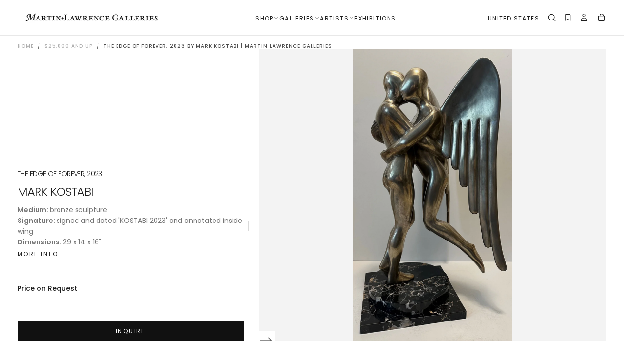

--- FILE ---
content_type: text/html; charset=utf-8
request_url: https://martinlawrence.com/products/the-edge-of-forever-2023
body_size: 77086
content:
<!doctype html>

<html class="no-js" lang="en">
    <head>
        <meta charset="utf-8">
        <meta http-equiv="X-UA-Compatible" content="IE=edge">
        <meta name="viewport" content="width=device-width,initial-scale=1">
        <meta name="theme-color" content="">
        <link rel="canonical" href="https://martinlawrence.com/products/the-edge-of-forever-2023">
        <link rel="preconnect" href="https://cdn.shopify.com" crossorigin><link rel="icon" type="image/png" href="//martinlawrence.com/cdn/shop/files/MLG-favicon-01.png?crop=center&height=32&v=1614305787&width=32"><link rel="preconnect" href="https://fonts.shopifycdn.com" crossorigin>

<title>
    The Edge of Forever, 2023 by Mark Kostabi | Martin Lawrence Galleries
</title><meta name="description" content="&quot;The Edge of Forever&quot; is a bronze sculpture created by Mark Kostabi in 2023. From the edition of 9, the sculpture is signed and dated &#39;Kostabi 2023&#39; and annotated inside wing. The sculptures dimensions are 29 x 14 x 16&quot; and the artwork ships accompanied by a certificate of authenticity."><meta property="og:site_name" content="Martin Lawrence Galleries">
<meta property="og:url" content="https://martinlawrence.com/products/the-edge-of-forever-2023">
<meta property="og:title" content="The Edge of Forever, 2023 by Mark Kostabi | Martin Lawrence Galleries">
<meta property="og:type" content="product">
<meta property="og:description" content="&quot;The Edge of Forever&quot; is a bronze sculpture created by Mark Kostabi in 2023. From the edition of 9, the sculpture is signed and dated &#39;Kostabi 2023&#39; and annotated inside wing. The sculptures dimensions are 29 x 14 x 16&quot; and the artwork ships accompanied by a certificate of authenticity."><meta property="og:image" content="http://martinlawrence.com/cdn/shop/files/Mark_Kostabi_-_The_Edge_of_Forever_2023_2ae45059-74e0-484d-b7b3-7cb2e1db28b8.jpg?v=1705090238">
    <meta property="og:image:secure_url" content="https://martinlawrence.com/cdn/shop/files/Mark_Kostabi_-_The_Edge_of_Forever_2023_2ae45059-74e0-484d-b7b3-7cb2e1db28b8.jpg?v=1705090238">
    <meta property="og:image:width" content="1200">
    <meta property="og:image:height" content="2205"><meta property="og:price:amount" content="98,500.00">
    <meta property="og:price:currency" content="USD">
    <meta property="product:price:amount" content="98,500.00">
    <meta property="product:price:currency" content="USD">
    <meta property="product:availability" content="in stock"><meta name="twitter:site" content="@TweetMLG"><meta name="twitter:card" content="summary_large_image">
<meta name="twitter:title" content="The Edge of Forever, 2023 by Mark Kostabi | Martin Lawrence Galleries">
<meta name="twitter:description" content="&quot;The Edge of Forever&quot; is a bronze sculpture created by Mark Kostabi in 2023. From the edition of 9, the sculpture is signed and dated &#39;Kostabi 2023&#39; and annotated inside wing. The sculptures dimensions are 29 x 14 x 16&quot; and the artwork ships accompanied by a certificate of authenticity."><script type="application/ld+json">
  {
    "@context": "https://schema.org",
    "@graph": [
      {
        "@type": "Organization",
        "@id": "https://martinlawrence.com/#organization",
        "name": "Martin Lawrence Galleries",
        "url": "https://martinlawrence.com/"
      },
      {
        "@type": "Product",
        "@id": "https://martinlawrence.com/products/the-edge-of-forever-2023#product",
        "name": "The Edge of Forever, 2023",
        "description": "\"The Edge of Forever\" is a bronze sculpture created by Mark Kostabi in 2023. From the edition of 9, the sculpture is signed and dated 'Kostabi 2023' and anno...",
        "url": "https://martinlawrence.com/products/the-edge-of-forever-2023?variant=47668952301885",
        "mainEntityOfPage": "https://martinlawrence.com/products/the-edge-of-forever-2023?variant=47668952301885","image": ["\/\/martinlawrence.com\/cdn\/shop\/files\/Mark_Kostabi_-_The_Edge_of_Forever_2023_2ae45059-74e0-484d-b7b3-7cb2e1db28b8.jpg?v=1705090238\u0026width=1200","\/\/martinlawrence.com\/cdn\/shop\/files\/118_SCKOS202301_Detail_Shot_1_TheEdgeofForever_NU0003_2_edited.jpg?v=1765312690\u0026width=1200","\/\/martinlawrence.com\/cdn\/shop\/files\/118_SCKOS202301_Detail_Shot_3_TheEdgeofForever_NU0003_4_edited.jpg?v=1765312690\u0026width=1200","\/\/martinlawrence.com\/cdn\/shop\/files\/118_SCKOS202301_Detail_Shot_2_TheEdgeofForever_NU0003_3_edited.jpg?v=1765312690\u0026width=1200","\/\/martinlawrence.com\/cdn\/shop\/files\/118_SCKOS202301_Corner_Alt_1_TheEdgeofForever_NU0003_1.jpg?v=1765312690\u0026width=1200"],"category": "bronze sculpture","material": "bronze sculpture","brand": {
          "@type": "Person",
          "name": "Mark Kostabi"
        },"identifier": [
          {
            "@type": "PropertyValue",
            "name": "Variant ID",
            "value": "47668952301885"
          },
          "https://martinlawrence.com/products/the-edge-of-forever-2023"
        ],"additionalProperty": [{
            "@type": "PropertyValue",
            "name": "Type",
            "value": "bronze sculpture"
          },{
            "@type": "PropertyValue",
            "name": "Artist",
            "value": "Mark Kostabi"
          },{
            "@type": "PropertyValue",
            "name":"Tag",
            "value":"bronze sculpture"},{
            "@type": "PropertyValue",
            "name":"Tag",
            "value":"Mark Kostabi"},{
            "@type": "PropertyValue",
            "name":"Tag",
            "value":"Relaunch Update"},{
            "@type": "PropertyValue",
            "name":"Tag",
            "value":"signed"},{
            "@type": "PropertyValue",
            "name":"Tag",
            "value":"SP24_catalog"},{
            "@type": "PropertyValue",
            "name":"Tag",
            "value":"swym-hide-addtocart"},{
            "@type": "PropertyValue",
            "name":"Tag",
            "value":"swym-hide-productprice"},{
            "@type": "PropertyValue",
            "name": "SKU",
            "value": "SCKOS202301"
          },{
            "@type": "PropertyValue",
            "name": "Weight",
            "value": "4500 lb"
          }],"offers": {
          "@type": "Offer",
          "url": "https://martinlawrence.com/products/the-edge-of-forever-2023?variant=47668952301885",
          "price": "98,500.00",
          "priceCurrency": "USD",
          "priceValidUntil": "2027-01-16",
          "availability": "https://schema.org/InStock",
          "itemCondition": "https://schema.org/NewCondition",
          "seller": { "@id": "https://martinlawrence.com/#organization" }
        }
      }
    ]
  }
  </script><script type="application/ld+json">
{
  "@context": "https://schema.org",
  "@type": "BreadcrumbList",
  "itemListElement": [{
      "@type": "ListItem",
      "position": 1,
      "name": "Home",
      "item": "https:\/\/martinlawrence.com"
    },{
        "@type": "ListItem",
        "position": 2,
        "name": "$25,000 and Up",
        "item": "https:\/\/martinlawrence.com\/collections\/25-000-and-up"
      },{
      "@type": "ListItem",
      "position": 3,
      "name": "The Edge of Forever, 2023 by Mark Kostabi | Martin Lawrence Galleries",
      "item": "https:\/\/martinlawrence.com\/products\/the-edge-of-forever-2023"
    }]
}
</script>

        <script src="//martinlawrence.com/cdn/shop/t/112/assets/swiper-bundle.min.js?v=76204931248172345031766420735" defer="defer"></script>
        <script src="//martinlawrence.com/cdn/shop/t/112/assets/bodyScrollLock.min.js?v=15890374805268084651766420735" defer="defer"></script>
        <script src="//martinlawrence.com/cdn/shop/t/112/assets/pubsub.js?v=47587058936531202851766420735" defer="defer"></script>
        <script src="//martinlawrence.com/cdn/shop/t/112/assets/global.js?v=53750932788945416591766420735" defer="defer"></script>
        <noscript>
            <style>
                img[loading='lazy'] { opacity: 1; }
            </style>
        </noscript>
        <script src="//martinlawrence.com/cdn/shop/t/112/assets/cookies.js?v=121601133523406246751766420735" defer="defer"></script>

        <script>window.performance && window.performance.mark && window.performance.mark('shopify.content_for_header.start');</script><meta name="google-site-verification" content="cEa3uW9p_j2_Vv5WSVVfIS-JU98VA5Ipz4idNgr8dtE">
<meta id="shopify-digital-wallet" name="shopify-digital-wallet" content="/15513581/digital_wallets/dialog">
<meta name="shopify-checkout-api-token" content="7f38a61e6ce9730269e2a876c060adbd">
<link rel="alternate" type="application/json+oembed" href="https://martinlawrence.com/products/the-edge-of-forever-2023.oembed">
<script async="async" src="/checkouts/internal/preloads.js?locale=en-US"></script>
<link rel="preconnect" href="https://shop.app" crossorigin="anonymous">
<script async="async" src="https://shop.app/checkouts/internal/preloads.js?locale=en-US&shop_id=15513581" crossorigin="anonymous"></script>
<script id="shopify-features" type="application/json">{"accessToken":"7f38a61e6ce9730269e2a876c060adbd","betas":["rich-media-storefront-analytics"],"domain":"martinlawrence.com","predictiveSearch":true,"shopId":15513581,"locale":"en"}</script>
<script>var Shopify = Shopify || {};
Shopify.shop = "martin-lawrence-galleries.myshopify.com";
Shopify.locale = "en";
Shopify.currency = {"active":"USD","rate":"1.0"};
Shopify.country = "US";
Shopify.theme = {"name":"[MLG] New Year - January 2026","id":184067555645,"schema_name":"Release","schema_version":"2.0.0","theme_store_id":null,"role":"main"};
Shopify.theme.handle = "null";
Shopify.theme.style = {"id":null,"handle":null};
Shopify.cdnHost = "martinlawrence.com/cdn";
Shopify.routes = Shopify.routes || {};
Shopify.routes.root = "/";</script>
<script type="module">!function(o){(o.Shopify=o.Shopify||{}).modules=!0}(window);</script>
<script>!function(o){function n(){var o=[];function n(){o.push(Array.prototype.slice.apply(arguments))}return n.q=o,n}var t=o.Shopify=o.Shopify||{};t.loadFeatures=n(),t.autoloadFeatures=n()}(window);</script>
<script>
  window.ShopifyPay = window.ShopifyPay || {};
  window.ShopifyPay.apiHost = "shop.app\/pay";
  window.ShopifyPay.redirectState = null;
</script>
<script id="shop-js-analytics" type="application/json">{"pageType":"product"}</script>
<script defer="defer" async type="module" src="//martinlawrence.com/cdn/shopifycloud/shop-js/modules/v2/client.init-shop-cart-sync_IZsNAliE.en.esm.js"></script>
<script defer="defer" async type="module" src="//martinlawrence.com/cdn/shopifycloud/shop-js/modules/v2/chunk.common_0OUaOowp.esm.js"></script>
<script type="module">
  await import("//martinlawrence.com/cdn/shopifycloud/shop-js/modules/v2/client.init-shop-cart-sync_IZsNAliE.en.esm.js");
await import("//martinlawrence.com/cdn/shopifycloud/shop-js/modules/v2/chunk.common_0OUaOowp.esm.js");

  window.Shopify.SignInWithShop?.initShopCartSync?.({"fedCMEnabled":true,"windoidEnabled":true});

</script>
<script>
  window.Shopify = window.Shopify || {};
  if (!window.Shopify.featureAssets) window.Shopify.featureAssets = {};
  window.Shopify.featureAssets['shop-js'] = {"shop-cart-sync":["modules/v2/client.shop-cart-sync_DLOhI_0X.en.esm.js","modules/v2/chunk.common_0OUaOowp.esm.js"],"init-fed-cm":["modules/v2/client.init-fed-cm_C6YtU0w6.en.esm.js","modules/v2/chunk.common_0OUaOowp.esm.js"],"shop-button":["modules/v2/client.shop-button_BCMx7GTG.en.esm.js","modules/v2/chunk.common_0OUaOowp.esm.js"],"shop-cash-offers":["modules/v2/client.shop-cash-offers_BT26qb5j.en.esm.js","modules/v2/chunk.common_0OUaOowp.esm.js","modules/v2/chunk.modal_CGo_dVj3.esm.js"],"init-windoid":["modules/v2/client.init-windoid_B9PkRMql.en.esm.js","modules/v2/chunk.common_0OUaOowp.esm.js"],"init-shop-email-lookup-coordinator":["modules/v2/client.init-shop-email-lookup-coordinator_DZkqjsbU.en.esm.js","modules/v2/chunk.common_0OUaOowp.esm.js"],"shop-toast-manager":["modules/v2/client.shop-toast-manager_Di2EnuM7.en.esm.js","modules/v2/chunk.common_0OUaOowp.esm.js"],"shop-login-button":["modules/v2/client.shop-login-button_BtqW_SIO.en.esm.js","modules/v2/chunk.common_0OUaOowp.esm.js","modules/v2/chunk.modal_CGo_dVj3.esm.js"],"avatar":["modules/v2/client.avatar_BTnouDA3.en.esm.js"],"pay-button":["modules/v2/client.pay-button_CWa-C9R1.en.esm.js","modules/v2/chunk.common_0OUaOowp.esm.js"],"init-shop-cart-sync":["modules/v2/client.init-shop-cart-sync_IZsNAliE.en.esm.js","modules/v2/chunk.common_0OUaOowp.esm.js"],"init-customer-accounts":["modules/v2/client.init-customer-accounts_DenGwJTU.en.esm.js","modules/v2/client.shop-login-button_BtqW_SIO.en.esm.js","modules/v2/chunk.common_0OUaOowp.esm.js","modules/v2/chunk.modal_CGo_dVj3.esm.js"],"init-shop-for-new-customer-accounts":["modules/v2/client.init-shop-for-new-customer-accounts_JdHXxpS9.en.esm.js","modules/v2/client.shop-login-button_BtqW_SIO.en.esm.js","modules/v2/chunk.common_0OUaOowp.esm.js","modules/v2/chunk.modal_CGo_dVj3.esm.js"],"init-customer-accounts-sign-up":["modules/v2/client.init-customer-accounts-sign-up_D6__K_p8.en.esm.js","modules/v2/client.shop-login-button_BtqW_SIO.en.esm.js","modules/v2/chunk.common_0OUaOowp.esm.js","modules/v2/chunk.modal_CGo_dVj3.esm.js"],"checkout-modal":["modules/v2/client.checkout-modal_C_ZQDY6s.en.esm.js","modules/v2/chunk.common_0OUaOowp.esm.js","modules/v2/chunk.modal_CGo_dVj3.esm.js"],"shop-follow-button":["modules/v2/client.shop-follow-button_XetIsj8l.en.esm.js","modules/v2/chunk.common_0OUaOowp.esm.js","modules/v2/chunk.modal_CGo_dVj3.esm.js"],"lead-capture":["modules/v2/client.lead-capture_DvA72MRN.en.esm.js","modules/v2/chunk.common_0OUaOowp.esm.js","modules/v2/chunk.modal_CGo_dVj3.esm.js"],"shop-login":["modules/v2/client.shop-login_ClXNxyh6.en.esm.js","modules/v2/chunk.common_0OUaOowp.esm.js","modules/v2/chunk.modal_CGo_dVj3.esm.js"],"payment-terms":["modules/v2/client.payment-terms_CNlwjfZz.en.esm.js","modules/v2/chunk.common_0OUaOowp.esm.js","modules/v2/chunk.modal_CGo_dVj3.esm.js"]};
</script>
<script>(function() {
  var isLoaded = false;
  function asyncLoad() {
    if (isLoaded) return;
    isLoaded = true;
    var urls = ["https:\/\/shy.elfsight.com\/p\/platform.js?shop=martin-lawrence-galleries.myshopify.com","\/\/www.powr.io\/powr.js?powr-token=martin-lawrence-galleries.myshopify.com\u0026external-type=shopify\u0026shop=martin-lawrence-galleries.myshopify.com","https:\/\/files-shpf.uc-lab.com\/productfees\/source.js?mw_productfees_t=1756827477\u0026shop=martin-lawrence-galleries.myshopify.com","https:\/\/d10lpsik1i8c69.cloudfront.net\/w.js?shop=martin-lawrence-galleries.myshopify.com","https:\/\/apps3.omegatheme.com\/twitter-multi-pixels\/client\/twitter-pixel.js?v=677802a205a6e\u0026shop=martin-lawrence-galleries.myshopify.com","https:\/\/static.ablestar.app\/link-manager\/404-tracker\/15513581\/0b0dc52b-75a1-4c25-b987-1101d99706b8.js?shop=martin-lawrence-galleries.myshopify.com"];
    for (var i = 0; i < urls.length; i++) {
      var s = document.createElement('script');
      s.type = 'text/javascript';
      s.async = true;
      s.src = urls[i];
      var x = document.getElementsByTagName('script')[0];
      x.parentNode.insertBefore(s, x);
    }
  };
  if(window.attachEvent) {
    window.attachEvent('onload', asyncLoad);
  } else {
    window.addEventListener('load', asyncLoad, false);
  }
})();</script>
<script id="__st">var __st={"a":15513581,"offset":-18000,"reqid":"041caa4d-1f0f-4a27-8ac6-e04970d02b62-1768544354","pageurl":"martinlawrence.com\/products\/the-edge-of-forever-2023","u":"a62cd0539e2d","p":"product","rtyp":"product","rid":9021880992061};</script>
<script>window.ShopifyPaypalV4VisibilityTracking = true;</script>
<script id="captcha-bootstrap">!function(){'use strict';const t='contact',e='account',n='new_comment',o=[[t,t],['blogs',n],['comments',n],[t,'customer']],c=[[e,'customer_login'],[e,'guest_login'],[e,'recover_customer_password'],[e,'create_customer']],r=t=>t.map((([t,e])=>`form[action*='/${t}']:not([data-nocaptcha='true']) input[name='form_type'][value='${e}']`)).join(','),a=t=>()=>t?[...document.querySelectorAll(t)].map((t=>t.form)):[];function s(){const t=[...o],e=r(t);return a(e)}const i='password',u='form_key',d=['recaptcha-v3-token','g-recaptcha-response','h-captcha-response',i],f=()=>{try{return window.sessionStorage}catch{return}},m='__shopify_v',_=t=>t.elements[u];function p(t,e,n=!1){try{const o=window.sessionStorage,c=JSON.parse(o.getItem(e)),{data:r}=function(t){const{data:e,action:n}=t;return t[m]||n?{data:e,action:n}:{data:t,action:n}}(c);for(const[e,n]of Object.entries(r))t.elements[e]&&(t.elements[e].value=n);n&&o.removeItem(e)}catch(o){console.error('form repopulation failed',{error:o})}}const l='form_type',E='cptcha';function T(t){t.dataset[E]=!0}const w=window,h=w.document,L='Shopify',v='ce_forms',y='captcha';let A=!1;((t,e)=>{const n=(g='f06e6c50-85a8-45c8-87d0-21a2b65856fe',I='https://cdn.shopify.com/shopifycloud/storefront-forms-hcaptcha/ce_storefront_forms_captcha_hcaptcha.v1.5.2.iife.js',D={infoText:'Protected by hCaptcha',privacyText:'Privacy',termsText:'Terms'},(t,e,n)=>{const o=w[L][v],c=o.bindForm;if(c)return c(t,g,e,D).then(n);var r;o.q.push([[t,g,e,D],n]),r=I,A||(h.body.append(Object.assign(h.createElement('script'),{id:'captcha-provider',async:!0,src:r})),A=!0)});var g,I,D;w[L]=w[L]||{},w[L][v]=w[L][v]||{},w[L][v].q=[],w[L][y]=w[L][y]||{},w[L][y].protect=function(t,e){n(t,void 0,e),T(t)},Object.freeze(w[L][y]),function(t,e,n,w,h,L){const[v,y,A,g]=function(t,e,n){const i=e?o:[],u=t?c:[],d=[...i,...u],f=r(d),m=r(i),_=r(d.filter((([t,e])=>n.includes(e))));return[a(f),a(m),a(_),s()]}(w,h,L),I=t=>{const e=t.target;return e instanceof HTMLFormElement?e:e&&e.form},D=t=>v().includes(t);t.addEventListener('submit',(t=>{const e=I(t);if(!e)return;const n=D(e)&&!e.dataset.hcaptchaBound&&!e.dataset.recaptchaBound,o=_(e),c=g().includes(e)&&(!o||!o.value);(n||c)&&t.preventDefault(),c&&!n&&(function(t){try{if(!f())return;!function(t){const e=f();if(!e)return;const n=_(t);if(!n)return;const o=n.value;o&&e.removeItem(o)}(t);const e=Array.from(Array(32),(()=>Math.random().toString(36)[2])).join('');!function(t,e){_(t)||t.append(Object.assign(document.createElement('input'),{type:'hidden',name:u})),t.elements[u].value=e}(t,e),function(t,e){const n=f();if(!n)return;const o=[...t.querySelectorAll(`input[type='${i}']`)].map((({name:t})=>t)),c=[...d,...o],r={};for(const[a,s]of new FormData(t).entries())c.includes(a)||(r[a]=s);n.setItem(e,JSON.stringify({[m]:1,action:t.action,data:r}))}(t,e)}catch(e){console.error('failed to persist form',e)}}(e),e.submit())}));const S=(t,e)=>{t&&!t.dataset[E]&&(n(t,e.some((e=>e===t))),T(t))};for(const o of['focusin','change'])t.addEventListener(o,(t=>{const e=I(t);D(e)&&S(e,y())}));const B=e.get('form_key'),M=e.get(l),P=B&&M;t.addEventListener('DOMContentLoaded',(()=>{const t=y();if(P)for(const e of t)e.elements[l].value===M&&p(e,B);[...new Set([...A(),...v().filter((t=>'true'===t.dataset.shopifyCaptcha))])].forEach((e=>S(e,t)))}))}(h,new URLSearchParams(w.location.search),n,t,e,['guest_login'])})(!0,!0)}();</script>
<script integrity="sha256-4kQ18oKyAcykRKYeNunJcIwy7WH5gtpwJnB7kiuLZ1E=" data-source-attribution="shopify.loadfeatures" defer="defer" src="//martinlawrence.com/cdn/shopifycloud/storefront/assets/storefront/load_feature-a0a9edcb.js" crossorigin="anonymous"></script>
<script crossorigin="anonymous" defer="defer" src="//martinlawrence.com/cdn/shopifycloud/storefront/assets/shopify_pay/storefront-65b4c6d7.js?v=20250812"></script>
<script data-source-attribution="shopify.dynamic_checkout.dynamic.init">var Shopify=Shopify||{};Shopify.PaymentButton=Shopify.PaymentButton||{isStorefrontPortableWallets:!0,init:function(){window.Shopify.PaymentButton.init=function(){};var t=document.createElement("script");t.src="https://martinlawrence.com/cdn/shopifycloud/portable-wallets/latest/portable-wallets.en.js",t.type="module",document.head.appendChild(t)}};
</script>
<script data-source-attribution="shopify.dynamic_checkout.buyer_consent">
  function portableWalletsHideBuyerConsent(e){var t=document.getElementById("shopify-buyer-consent"),n=document.getElementById("shopify-subscription-policy-button");t&&n&&(t.classList.add("hidden"),t.setAttribute("aria-hidden","true"),n.removeEventListener("click",e))}function portableWalletsShowBuyerConsent(e){var t=document.getElementById("shopify-buyer-consent"),n=document.getElementById("shopify-subscription-policy-button");t&&n&&(t.classList.remove("hidden"),t.removeAttribute("aria-hidden"),n.addEventListener("click",e))}window.Shopify?.PaymentButton&&(window.Shopify.PaymentButton.hideBuyerConsent=portableWalletsHideBuyerConsent,window.Shopify.PaymentButton.showBuyerConsent=portableWalletsShowBuyerConsent);
</script>
<script data-source-attribution="shopify.dynamic_checkout.cart.bootstrap">document.addEventListener("DOMContentLoaded",(function(){function t(){return document.querySelector("shopify-accelerated-checkout-cart, shopify-accelerated-checkout")}if(t())Shopify.PaymentButton.init();else{new MutationObserver((function(e,n){t()&&(Shopify.PaymentButton.init(),n.disconnect())})).observe(document.body,{childList:!0,subtree:!0})}}));
</script>
<link id="shopify-accelerated-checkout-styles" rel="stylesheet" media="screen" href="https://martinlawrence.com/cdn/shopifycloud/portable-wallets/latest/accelerated-checkout-backwards-compat.css" crossorigin="anonymous">
<style id="shopify-accelerated-checkout-cart">
        #shopify-buyer-consent {
  margin-top: 1em;
  display: inline-block;
  width: 100%;
}

#shopify-buyer-consent.hidden {
  display: none;
}

#shopify-subscription-policy-button {
  background: none;
  border: none;
  padding: 0;
  text-decoration: underline;
  font-size: inherit;
  cursor: pointer;
}

#shopify-subscription-policy-button::before {
  box-shadow: none;
}

      </style>

<script>window.performance && window.performance.mark && window.performance.mark('shopify.content_for_header.end');</script>
<style data-shopify>/* typography - body */
    @font-face {
  font-family: Poppins;
  font-weight: 400;
  font-style: normal;
  font-display: swap;
  src: url("//martinlawrence.com/cdn/fonts/poppins/poppins_n4.0ba78fa5af9b0e1a374041b3ceaadf0a43b41362.woff2") format("woff2"),
       url("//martinlawrence.com/cdn/fonts/poppins/poppins_n4.214741a72ff2596839fc9760ee7a770386cf16ca.woff") format("woff");
}

    @font-face {
  font-family: Poppins;
  font-weight: 400;
  font-style: normal;
  font-display: swap;
  src: url("//martinlawrence.com/cdn/fonts/poppins/poppins_n4.0ba78fa5af9b0e1a374041b3ceaadf0a43b41362.woff2") format("woff2"),
       url("//martinlawrence.com/cdn/fonts/poppins/poppins_n4.214741a72ff2596839fc9760ee7a770386cf16ca.woff") format("woff");
}

    @font-face {
  font-family: Poppins;
  font-weight: 500;
  font-style: normal;
  font-display: swap;
  src: url("//martinlawrence.com/cdn/fonts/poppins/poppins_n5.ad5b4b72b59a00358afc706450c864c3c8323842.woff2") format("woff2"),
       url("//martinlawrence.com/cdn/fonts/poppins/poppins_n5.33757fdf985af2d24b32fcd84c9a09224d4b2c39.woff") format("woff");
}

    @font-face {
  font-family: Poppins;
  font-weight: 600;
  font-style: normal;
  font-display: swap;
  src: url("//martinlawrence.com/cdn/fonts/poppins/poppins_n6.aa29d4918bc243723d56b59572e18228ed0786f6.woff2") format("woff2"),
       url("//martinlawrence.com/cdn/fonts/poppins/poppins_n6.5f815d845fe073750885d5b7e619ee00e8111208.woff") format("woff");
}

    @font-face {
  font-family: Poppins;
  font-weight: 700;
  font-style: normal;
  font-display: swap;
  src: url("//martinlawrence.com/cdn/fonts/poppins/poppins_n7.56758dcf284489feb014a026f3727f2f20a54626.woff2") format("woff2"),
       url("//martinlawrence.com/cdn/fonts/poppins/poppins_n7.f34f55d9b3d3205d2cd6f64955ff4b36f0cfd8da.woff") format("woff");
}


    /* typography - body italic */
    @font-face {
  font-family: Poppins;
  font-weight: 400;
  font-style: italic;
  font-display: swap;
  src: url("//martinlawrence.com/cdn/fonts/poppins/poppins_i4.846ad1e22474f856bd6b81ba4585a60799a9f5d2.woff2") format("woff2"),
       url("//martinlawrence.com/cdn/fonts/poppins/poppins_i4.56b43284e8b52fc64c1fd271f289a39e8477e9ec.woff") format("woff");
}

    @font-face {
  font-family: Poppins;
  font-weight: 700;
  font-style: italic;
  font-display: swap;
  src: url("//martinlawrence.com/cdn/fonts/poppins/poppins_i7.42fd71da11e9d101e1e6c7932199f925f9eea42d.woff2") format("woff2"),
       url("//martinlawrence.com/cdn/fonts/poppins/poppins_i7.ec8499dbd7616004e21155106d13837fff4cf556.woff") format("woff");
}


    /* typography - heading */
    @font-face {
  font-family: Poppins;
  font-weight: 400;
  font-style: normal;
  font-display: swap;
  src: url("//martinlawrence.com/cdn/fonts/poppins/poppins_n4.0ba78fa5af9b0e1a374041b3ceaadf0a43b41362.woff2") format("woff2"),
       url("//martinlawrence.com/cdn/fonts/poppins/poppins_n4.214741a72ff2596839fc9760ee7a770386cf16ca.woff") format("woff");
}

    @font-face {
  font-family: Poppins;
  font-weight: 400;
  font-style: normal;
  font-display: swap;
  src: url("//martinlawrence.com/cdn/fonts/poppins/poppins_n4.0ba78fa5af9b0e1a374041b3ceaadf0a43b41362.woff2") format("woff2"),
       url("//martinlawrence.com/cdn/fonts/poppins/poppins_n4.214741a72ff2596839fc9760ee7a770386cf16ca.woff") format("woff");
}

    @font-face {
  font-family: Poppins;
  font-weight: 500;
  font-style: normal;
  font-display: swap;
  src: url("//martinlawrence.com/cdn/fonts/poppins/poppins_n5.ad5b4b72b59a00358afc706450c864c3c8323842.woff2") format("woff2"),
       url("//martinlawrence.com/cdn/fonts/poppins/poppins_n5.33757fdf985af2d24b32fcd84c9a09224d4b2c39.woff") format("woff");
}

    @font-face {
  font-family: Poppins;
  font-weight: 600;
  font-style: normal;
  font-display: swap;
  src: url("//martinlawrence.com/cdn/fonts/poppins/poppins_n6.aa29d4918bc243723d56b59572e18228ed0786f6.woff2") format("woff2"),
       url("//martinlawrence.com/cdn/fonts/poppins/poppins_n6.5f815d845fe073750885d5b7e619ee00e8111208.woff") format("woff");
}

    @font-face {
  font-family: Poppins;
  font-weight: 700;
  font-style: normal;
  font-display: swap;
  src: url("//martinlawrence.com/cdn/fonts/poppins/poppins_n7.56758dcf284489feb014a026f3727f2f20a54626.woff2") format("woff2"),
       url("//martinlawrence.com/cdn/fonts/poppins/poppins_n7.f34f55d9b3d3205d2cd6f64955ff4b36f0cfd8da.woff") format("woff");
}


    /* typography - italic */
    @font-face {
  font-family: Cormorant;
  font-weight: 400;
  font-style: italic;
  font-display: swap;
  src: url("//martinlawrence.com/cdn/fonts/cormorant/cormorant_i4.0b95f138bb9694e184a2ebaf079dd59cf448e2d3.woff2") format("woff2"),
       url("//martinlawrence.com/cdn/fonts/cormorant/cormorant_i4.75684eb0a368d69688996f5f8e72c62747e6c249.woff") format("woff");
}

    @font-face {
  font-family: Cormorant;
  font-weight: 400;
  font-style: italic;
  font-display: swap;
  src: url("//martinlawrence.com/cdn/fonts/cormorant/cormorant_i4.0b95f138bb9694e184a2ebaf079dd59cf448e2d3.woff2") format("woff2"),
       url("//martinlawrence.com/cdn/fonts/cormorant/cormorant_i4.75684eb0a368d69688996f5f8e72c62747e6c249.woff") format("woff");
}

    @font-face {
  font-family: Cormorant;
  font-weight: 500;
  font-style: italic;
  font-display: swap;
  src: url("//martinlawrence.com/cdn/fonts/cormorant/cormorant_i5.5f44803b5f0edb410d154f596e709a324a72bde3.woff2") format("woff2"),
       url("//martinlawrence.com/cdn/fonts/cormorant/cormorant_i5.a529d8c487f1e4d284473cc4a5502e52c8de247f.woff") format("woff");
}

    @font-face {
  font-family: Cormorant;
  font-weight: 600;
  font-style: italic;
  font-display: swap;
  src: url("//martinlawrence.com/cdn/fonts/cormorant/cormorant_i6.d9cec4523bc4837b1c96b94ecf1a29351fbd8199.woff2") format("woff2"),
       url("//martinlawrence.com/cdn/fonts/cormorant/cormorant_i6.d18564a4f17d4e508a5eefe333645fbb7817d176.woff") format("woff");
}

    @font-face {
  font-family: Cormorant;
  font-weight: 700;
  font-style: italic;
  font-display: swap;
  src: url("//martinlawrence.com/cdn/fonts/cormorant/cormorant_i7.fa6e55789218717259c80e332e32b03d0c0e36e1.woff2") format("woff2"),
       url("//martinlawrence.com/cdn/fonts/cormorant/cormorant_i7.b5766b6262212587af58cec3328f4ffbc7c29531.woff") format("woff");
}


    /* typography - button */
    @font-face {
  font-family: Poppins;
  font-weight: 400;
  font-style: normal;
  font-display: swap;
  src: url("//martinlawrence.com/cdn/fonts/poppins/poppins_n4.0ba78fa5af9b0e1a374041b3ceaadf0a43b41362.woff2") format("woff2"),
       url("//martinlawrence.com/cdn/fonts/poppins/poppins_n4.214741a72ff2596839fc9760ee7a770386cf16ca.woff") format("woff");
}

    @font-face {
  font-family: Poppins;
  font-weight: 400;
  font-style: normal;
  font-display: swap;
  src: url("//martinlawrence.com/cdn/fonts/poppins/poppins_n4.0ba78fa5af9b0e1a374041b3ceaadf0a43b41362.woff2") format("woff2"),
       url("//martinlawrence.com/cdn/fonts/poppins/poppins_n4.214741a72ff2596839fc9760ee7a770386cf16ca.woff") format("woff");
}

    @font-face {
  font-family: Poppins;
  font-weight: 500;
  font-style: normal;
  font-display: swap;
  src: url("//martinlawrence.com/cdn/fonts/poppins/poppins_n5.ad5b4b72b59a00358afc706450c864c3c8323842.woff2") format("woff2"),
       url("//martinlawrence.com/cdn/fonts/poppins/poppins_n5.33757fdf985af2d24b32fcd84c9a09224d4b2c39.woff") format("woff");
}

    @font-face {
  font-family: Poppins;
  font-weight: 600;
  font-style: normal;
  font-display: swap;
  src: url("//martinlawrence.com/cdn/fonts/poppins/poppins_n6.aa29d4918bc243723d56b59572e18228ed0786f6.woff2") format("woff2"),
       url("//martinlawrence.com/cdn/fonts/poppins/poppins_n6.5f815d845fe073750885d5b7e619ee00e8111208.woff") format("woff");
}

    @font-face {
  font-family: Poppins;
  font-weight: 700;
  font-style: normal;
  font-display: swap;
  src: url("//martinlawrence.com/cdn/fonts/poppins/poppins_n7.56758dcf284489feb014a026f3727f2f20a54626.woff2") format("woff2"),
       url("//martinlawrence.com/cdn/fonts/poppins/poppins_n7.f34f55d9b3d3205d2cd6f64955ff4b36f0cfd8da.woff") format("woff");
}


    
    :root,

        

    .color-scheme-1 {
        --color-background: 255,255,255;
        --gradient-background: #ffffff;

        --color-background-contrast: 191,191,191;
        --color-shadow: 255,255,255;

        /* typography */
        --color-primary-text: 30,30,30;
        --color-secondary-text: 30,30,30;
        --color-heading-text: 30,30,30;

        --color-foreground: 30,30,30;

        /* buttons */
        --color-filled-button: 17,17,17;
        --color-filled-button-text: 255,255,255;
        --color-outlined-button: 255,255,255;
        --color-outlined-button-text: 17,17,17;

        --color-button-text: 255,255,255;

        /* other elements */
        --color-link: 17,17,17;
        --color-border: 255,255,255;
        --alpha-border: 1;

        --color-tag-foreground: 255,255,255;
        --color-tag-background: 94,90,89;

        --color-progress-bar: 101,112,110;
        --color-placeholder: 255,255,255;
        --color-rating-stars: 0,0,0;

        --color-button-swiper: 17,17,17;
    }
    
    

        

    .color-scheme-2 {
        --color-background: 243,243,243;
        --gradient-background: linear-gradient(46deg, rgba(0, 0, 0, 1) 13%, rgba(0, 0, 0, 1) 86%);

        --color-background-contrast: 179,179,179;
        --color-shadow: 17,17,17;

        /* typography */
        --color-primary-text: 0,0,0;
        --color-secondary-text: 0,0,0;
        --color-heading-text: 0,0,0;

        --color-foreground: 0,0,0;

        /* buttons */
        --color-filled-button: 255,255,255;
        --color-filled-button-text: 17,17,17;
        --color-outlined-button: 243,243,243;
        --color-outlined-button-text: 255,255,255;

        --color-button-text: 17,17,17;

        /* other elements */
        --color-link: 255,255,255;
        --color-border: 235,235,235;
        --alpha-border: 1;

        --color-tag-foreground: 255,255,255;
        --color-tag-background: 17,17,17;

        --color-progress-bar: 101,112,110;
        --color-placeholder: 242,243,247;
        --color-rating-stars: 0,0,0;

        --color-button-swiper: 255,255,255;
    }
    
    

        

    .color-scheme-3 {
        --color-background: 255,255,255;
        --gradient-background: #ffffff;

        --color-background-contrast: 191,191,191;
        --color-shadow: 17,17,17;

        /* typography */
        --color-primary-text: 171,171,171;
        --color-secondary-text: 255,255,255;
        --color-heading-text: 171,171,171;

        --color-foreground: 171,171,171;

        /* buttons */
        --color-filled-button: 19,45,64;
        --color-filled-button-text: 255,255,255;
        --color-outlined-button: 255,255,255;
        --color-outlined-button-text: 19,45,64;

        --color-button-text: 255,255,255;

        /* other elements */
        --color-link: 19,45,64;
        --color-border: 235,235,235;
        --alpha-border: 1;

        --color-tag-foreground: 255,255,255;
        --color-tag-background: 19,45,64;

        --color-progress-bar: 19,45,64;
        --color-placeholder: 242,243,247;
        --color-rating-stars: 0,0,0;

        --color-button-swiper: 19,45,64;
    }
    
    

        

    .color-scheme-4 {
        --color-background: 176,185,183;
        --gradient-background: #b0b9b7;

        --color-background-contrast: 110,124,121;
        --color-shadow: 17,17,17;

        /* typography */
        --color-primary-text: 17,17,17;
        --color-secondary-text: 255,255,255;
        --color-heading-text: 17,17,17;

        --color-foreground: 17,17,17;

        /* buttons */
        --color-filled-button: 17,17,17;
        --color-filled-button-text: 176,185,183;
        --color-outlined-button: 176,185,183;
        --color-outlined-button-text: 17,17,17;

        --color-button-text: 176,185,183;

        /* other elements */
        --color-link: 17,17,17;
        --color-border: 235,235,235;
        --alpha-border: 1;

        --color-tag-foreground: 255,255,255;
        --color-tag-background: 17,17,17;

        --color-progress-bar: 176,185,183;
        --color-placeholder: 242,243,247;
        --color-rating-stars: 0,0,0;

        --color-button-swiper: 17,17,17;
    }
    
    

        

    .color-scheme-5 {
        --color-background: 243,243,243;
        --gradient-background: #f3f3f3;

        --color-background-contrast: 179,179,179;
        --color-shadow: 17,17,17;

        /* typography */
        --color-primary-text: 17,17,17;
        --color-secondary-text: 255,255,255;
        --color-heading-text: 17,17,17;

        --color-foreground: 17,17,17;

        /* buttons */
        --color-filled-button: 17,17,17;
        --color-filled-button-text: 248,248,248;
        --color-outlined-button: 243,243,243;
        --color-outlined-button-text: 17,17,17;

        --color-button-text: 248,248,248;

        /* other elements */
        --color-link: 17,17,17;
        --color-border: 235,235,235;
        --alpha-border: 1;

        --color-tag-foreground: 17,17,17;
        --color-tag-background: 255,255,255;

        --color-progress-bar: 17,17,17;
        --color-placeholder: 242,243,247;
        --color-rating-stars: 0,0,0;

        --color-button-swiper: 17,17,17;
    }
    
    

        

    .color-scheme-6 {
        --color-background: 17,17,17;
        --gradient-background: #111111;

        --color-background-contrast: 145,145,145;
        --color-shadow: 17,17,17;

        /* typography */
        --color-primary-text: 255,255,255;
        --color-secondary-text: 101,112,110;
        --color-heading-text: 255,255,255;

        --color-foreground: 255,255,255;

        /* buttons */
        --color-filled-button: 0,0,0;
        --color-filled-button-text: 255,255,255;
        --color-outlined-button: 17,17,17;
        --color-outlined-button-text: 255,255,255;

        --color-button-text: 255,255,255;

        /* other elements */
        --color-link: 255,255,255;
        --color-border: 235,235,235;
        --alpha-border: 1;

        --color-tag-foreground: 255,255,255;
        --color-tag-background: 17,17,17;

        --color-progress-bar: 101,112,110;
        --color-placeholder: 242,243,247;
        --color-rating-stars: 0,0,0;

        --color-button-swiper: 0,0,0;
    }
    
    

        

    .color-scheme-7 {
        --color-background: 235,235,235;
        --gradient-background: #ebebeb;

        --color-background-contrast: 171,171,171;
        --color-shadow: 17,17,17;

        /* typography */
        --color-primary-text: 255,255,255;
        --color-secondary-text: 255,255,255;
        --color-heading-text: 0,0,0;

        --color-foreground: 255,255,255;

        /* buttons */
        --color-filled-button: 17,17,17;
        --color-filled-button-text: 255,255,255;
        --color-outlined-button: 235,235,235;
        --color-outlined-button-text: 255,255,255;

        --color-button-text: 255,255,255;

        /* other elements */
        --color-link: 255,255,255;
        --color-border: 235,235,235;
        --alpha-border: 1;

        --color-tag-foreground: 255,255,255;
        --color-tag-background: 17,17,17;

        --color-progress-bar: 101,112,110;
        --color-placeholder: 242,243,247;
        --color-rating-stars: 0,0,0;

        --color-button-swiper: 17,17,17;
    }
    
    

        

    .color-scheme-8 {
        --color-background: 108,119,117;
        --gradient-background: #6c7775;

        --color-background-contrast: 47,52,51;
        --color-shadow: 17,17,17;

        /* typography */
        --color-primary-text: 255,255,255;
        --color-secondary-text: 255,255,255;
        --color-heading-text: 255,255,255;

        --color-foreground: 255,255,255;

        /* buttons */
        --color-filled-button: 17,17,17;
        --color-filled-button-text: 255,255,255;
        --color-outlined-button: 108,119,117;
        --color-outlined-button-text: 17,17,17;

        --color-button-text: 255,255,255;

        /* other elements */
        --color-link: 17,17,17;
        --color-border: 235,235,235;
        --alpha-border: 1;

        --color-tag-foreground: 255,255,255;
        --color-tag-background: 17,17,17;

        --color-progress-bar: 101,112,110;
        --color-placeholder: 242,243,247;
        --color-rating-stars: 0,0,0;

        --color-button-swiper: 17,17,17;
    }
    
    

        

    .color-scheme-9f1bd1f0-b51a-4968-9ff6-37218c2a024a {
        --color-background: 255,255,255;
        --gradient-background: #ffffff;

        --color-background-contrast: 191,191,191;
        --color-shadow: 255,255,255;

        /* typography */
        --color-primary-text: 255,255,255;
        --color-secondary-text: 255,255,255;
        --color-heading-text: 255,255,255;

        --color-foreground: 255,255,255;

        /* buttons */
        --color-filled-button: 17,17,17;
        --color-filled-button-text: 255,255,255;
        --color-outlined-button: 255,255,255;
        --color-outlined-button-text: 255,255,255;

        --color-button-text: 255,255,255;

        /* other elements */
        --color-link: 255,255,255;
        --color-border: 255,255,255;
        --alpha-border: 1;

        --color-tag-foreground: 255,255,255;
        --color-tag-background: 94,90,89;

        --color-progress-bar: 101,112,110;
        --color-placeholder: 255,255,255;
        --color-rating-stars: 0,0,0;

        --color-button-swiper: 17,17,17;
    }
    

    body, .color-scheme-1, .color-scheme-2, .color-scheme-3, .color-scheme-4, .color-scheme-5, .color-scheme-6, .color-scheme-7, .color-scheme-8, .color-scheme-9f1bd1f0-b51a-4968-9ff6-37218c2a024a {
        color: rgba(var(--color-foreground), 1);
        background-color: rgb(var(--color-background));
    }

    :root {
        /* default values */
        --announcement-bars-before-header-heights: 40px;
        --announcement-bars-before-header-visible-heights: 40px;
        --header-height: 65px;
        --announcement-bar-height: 40px;
        --header-top-position: calc(var(--header-height) + var(--announcement-bars-before-header-heights));
        --header-group-height: 65px;

        /* typography - heading */
        --font-heading-family: Poppins, sans-serif;
        --font-heading-style: normal;
        --font-heading-weight: 400;

        --font-heading-scale: 1.0;
        --font-heading-letter-spacing: -0.04em;
        --font-heading-text-transform: uppercase;
        --font-heading-word-break: break-word;

        /* typography - body */
        --font-body-family: Poppins, sans-serif;
        --font-body-style: normal;
        --font-body-weight: 400;

        --font-body-scale: 1.0;
        --font-body-letter-spacing: -0.04em;

        /* typography - italic */
        --font-italic-family: Cormorant, serif;
        --font-italic-style: italic;
        --font-italic-weight: 400;
        --font-italic-scale: 1.0;

        /* typography - button */
        --font-button-family: Poppins, sans-serif;
        --font-button-style: normal;
        --font-button-weight: 400;

        
        --font-button-scale: 1.0;
        --font-button-letter-spacing: 0.2em;
        --font-button-text-transform: uppercase;

        /* add 'arial' as a fallback font for rtl languages *//* font weights */
        --font-weight-light: 300; /* 300 */
        --font-weight-normal: 400; /* 400 */
        --font-weight-medium: 500; /* 500 */
        --font-weight-semibold: 600; /* 600 */
        --font-weight-bold: 700; /* 700 */

        --font-weight-heading-normal: 400; /* 400 */
        --font-weight-heading-medium: 500; /* 500 */
        --font-weight-heading-semibold: 600; /* 600 */
        --font-weight-heading-bold: 700; /* 700 */

        --font-weight-button-normal: 400; /* 400 */
        --font-weight-button-medium: 500; /* 500 */

        /* digi-note-kk - is it possible to remove these? */
        --letter-spacing-extra-small: 0.05rem;
        --letter-spacing-small: 0.1rem;
        --letter-spacing-medium: 0.2rem;

        --letter-spacing-xxs: -0.04em;
        --letter-spacing-xs: -0.02em;
        --letter-spacing-sm: -0.01em;
        --letter-spacing-md: 0;
        --letter-spacing-lg: 0.01em;
        --letter-spacing-xl: 0.02em;
        --letter-spacing-xxl: 0.04em;

        /* REM not used due to font scaling, on html, ie: font-size: calc(var(--font-body-scale) * 62.5%); (line 44)) */
        /* typography - heading - start */
        --h1-multiplier: 30px; /* 30px */
        --h2-multiplier: 26px; /* 26px */
        --h3-multiplier: 22px; /* 22px */
        --h4-multiplier: 18px; /* 18px */
        --h5-multiplier: 18px; /* 18px */
        --h6-multiplier: 18px; /* 18px */
        --d1-multiplier: 64px; /* 64px */
        --d2-multiplier: 48px; /* 48px */
        --d3-multiplier: 64px; /* 64px */
        --d4-multiplier: 48px; /* 48px */

        /* lowercase headings need more line-height */
        
            --line-height-h1: 0.85;
            --line-height-h2: 0.85;
            --line-height-h3: 1.00;
            --line-height-h4: 1.00;
            --line-height-h5: 1.20;
            --line-height-h6: 1.20;
            --line-height-d1: 0.85;
            --line-height-d2: 0.85;
            --line-height-d3: 0.85;
            --line-height-d4: 0.85;
        
        /* typography - heading - end */

        /* typography - body sizes - start */
        --body-xsmall-multiplier: 12px; /* 12px */
        --body-xsmall-tall-multiplier: 12px; /* 12px */
        --body-small-multiplier: 14px; /* 12px */
        --body-medium-multiplier: 16px; /* 14px */
        /* typography - body sizes - end */

        --button-border-radius: 0;
        --button-text-transform: uppercase;
        --input-border-radius: 0.8rem;
        --button-action-border-radius: 0.8rem;
        --badge-border-radius: 0.4rem;

        --section-spacing-unit-size: 1.2rem;
        --spacing-unit-size: 1.2rem;
        --grid-spacing: 1.2rem;


        /* common colors */
        --color-success: #E45F5F;
        --color-alert: #F0B743;
        --color-error: #C25151;
        --color-price-accent: #EAF7FC;

        --color-white: #FFFFFF;
        --color-white-rgb: 255, 255, 255;
        --color-black: #111111;
        --color-black-rgb: 17, 17, 17;
        --color-light: #EBEBEB;
        --color-light-rgb: 235, 235, 235;

        --media-overlay-gradient: linear-gradient(180deg, rgba(0, 0, 0, 0) 0%, rgba(0, 0, 0, 0.5) 100%);
        --media-overlay-gradient-mobile: linear-gradient(180deg, rgba(0, 0, 0, 0) 0%, rgba(0, 0, 0, 0.75) 100%);

        --gradient-black: linear-gradient(180deg, rgba(0, 0, 0, 0) 0%, rgba(0, 0, 0, 0.2) 100%);
        --gradient-overlay-horizontal: linear-gradient(0deg, rgba(0, 0, 0, 0.2), rgba(0, 0, 0, 0.2));
        --color-popup-overlay: rgba(0, 0, 0, 0.5);

        --page-width: 1680px;
        --page-gutter: 1.6rem;

        --max-w-xxs-multiplier: 0.4694; /* 676px / 1440px = 0.4694 */
        --max-w-xs-multiplier: 0.5333;  /* 768px / 1440px = 0.5333 */
        --max-w-sm-multiplier: 0.6292;  /* 906px / 1440px = 0.6292 */
        --max-w-md-multiplier: 0.7111;  /* 1024px / 1440px = 0.7111 */
        --max-w-lg-multiplier: 0.7903;  /* 1138px / 1440px = 0.7903 */
        --max-w-xxl-multiplier: 0.9194; /* 1324px / 1440px = 0.9194 */

        --duration-short: 200ms;
        --duration-default: 300ms;
        --duration-long: 400ms;
        --duration-extra-long: 600ms;

        --z-header: 800;
        --z-modals: 900;
        --z-fab: 750;

        /* cards */
        --card-corner-radius: 0rem;
        --card-text-align: center;

        --card-aspect-ratio: 1/1;
        --card-media-aspect-ratio: 1/1;
        --card-media-object-fit: cover;

        --theme-js-animations-on-mobile: fade-in 800ms forwards paused;

        /* static values - start */
        --font-size-static-h1: 8.0rem;
        --font-size-static-h2: 6.1rem;
        --font-size-static-h3: 4.7rem;
        --font-size-static-h4: 3.6rem;
        --font-size-static-h5: 2.7rem;
        --font-size-static-h6: 2.1rem;
        --font-size-static-h7: 1.6rem;

        --font-size-static-xxs: 0.8rem;
        --font-size-static-xs: 1.0rem;
        --font-size-static-sm: 1.2rem;
        --font-size-static-md: 1.4rem;
        --font-size-static-lg: 1.6rem;
        --font-size-static-xl: 1.8rem;
        --font-size-static-xxl: 2.4rem;

        --line-height-static-xs: 1.00; /* don't use this value unless must */
        --line-height-static-sm: 1.25; /* most common and secure value */
        --line-height-static-md: 1.50;
        --line-height-static-lg: 2.25;
        --line-height-static-xl: 2.50;

        --spacing-unit-size-static: 1.6rem;
        /* static values - end */

        --product-card-option-button-size: 2.4rem;

        /* drawer */
        --drawer-transition-timing-function: cubic-bezier(0.74, -0.01, 0.26, 1);
        --drawer-transition-duration: 450ms;
    }

    @media screen and (min-width: 750px) {
        :root {
            --section-spacing-unit-size: 1.6rem;
            --spacing-unit-size: 4.4rem;
            --grid-spacing: 4.4rem;

            --page-gutter: 3.6rem;

            /* typography - heading - start */
            --h1-multiplier: 48px; /* 48px */
            --h2-multiplier: 40px; /* 40px */
            --h3-multiplier: 32px; /* 32px */
            --h4-multiplier: 24px; /* 24px */
            --h5-multiplier: 24px; /* 24px */
            --h6-multiplier: 24px; /* 24px */
            --d1-multiplier: 160px; /* 160px */
            --d2-multiplier: 96px; /* 96px */
            --d3-multiplier: 136px; /* 136px */
            --d4-multiplier: 96px; /* 96px */

        /* lowercase headings need more line-height */
        
            --line-height-h1: 0.85;
            --line-height-h2: 0.85;
            --line-height-h3: 0.85;
            --line-height-h4: 0.85;
            --line-height-h5: 1.00;
            --line-height-h6: 1.00;
            --line-height-d1: 0.85;
            --line-height-d2: 0.85;
            --line-height-d3: 0.85;
            --line-height-d4: 0.85;
        
            /* typography - heading - end */

            /* typography - body sizes - start */
            --body-xsmall-multiplier: 12px; /* 12px */
            --body-xsmall-tall-multiplier: 14px; /* 14px */
            --body-small-multiplier: 14px; /* 14px */
            --body-medium-multiplier: 16px; /* 16px */
            /* typography - body sizes - end */
        }
    }

    
</style><link href="//martinlawrence.com/cdn/shop/t/112/assets/base.css?v=40093232942801406451766420735" rel="stylesheet" type="text/css" media="all" />
        <link href="//martinlawrence.com/cdn/shop/t/112/assets/swiper-bundle.min.css?v=138879063338843649161766420735" rel="stylesheet" type="text/css" media="all" />
        
        <link rel='stylesheet' href='//martinlawrence.com/cdn/shop/t/112/assets/component-drawer.css?v=55087481235131287521766420735' media='print' onload="this.media='all'">
        <noscript>
            <link href="//martinlawrence.com/cdn/shop/t/112/assets/component-drawer.css?v=55087481235131287521766420735" rel="stylesheet" type="text/css" media="all" />
        </noscript>
    


        <link rel='stylesheet' href='//martinlawrence.com/cdn/shop/t/112/assets/component-predictive-search.css?v=116242036209523800271766420735' media='print' onload="this.media='all'">
        <noscript>
            <link href="//martinlawrence.com/cdn/shop/t/112/assets/component-predictive-search.css?v=116242036209523800271766420735" rel="stylesheet" type="text/css" media="all" />
        </noscript>
    

            <script src="//martinlawrence.com/cdn/shop/t/112/assets/predictive-search.js?v=9911937961917336451766420735" defer="defer"></script>
<link rel="preload" as="font" href="//martinlawrence.com/cdn/fonts/poppins/poppins_n4.0ba78fa5af9b0e1a374041b3ceaadf0a43b41362.woff2" type="font/woff2" crossorigin><link rel="preload" as="font" href="//martinlawrence.com/cdn/fonts/poppins/poppins_n4.0ba78fa5af9b0e1a374041b3ceaadf0a43b41362.woff2" type="font/woff2" crossorigin>

        <script>
            document.documentElement.className = document.documentElement.className.replace('no-js', 'js');
            if (Shopify.designMode) {
                document.documentElement.classList.add('shopify-design-mode');
            }
        </script>
    

<!-- BEGIN app block: shopify://apps/consentmo-gdpr/blocks/gdpr_cookie_consent/4fbe573f-a377-4fea-9801-3ee0858cae41 -->


<!-- END app block --><!-- BEGIN app block: shopify://apps/powerful-form-builder/blocks/app-embed/e4bcb1eb-35b2-42e6-bc37-bfe0e1542c9d --><script type="text/javascript" hs-ignore data-cookieconsent="ignore">
  var Globo = Globo || {};
  var globoFormbuilderRecaptchaInit = function(){};
  var globoFormbuilderHcaptchaInit = function(){};
  window.Globo.FormBuilder = window.Globo.FormBuilder || {};
  window.Globo.FormBuilder.shop = {"configuration":{"money_format":"${{amount}}"},"pricing":{"features":{"bulkOrderForm":false,"cartForm":false,"fileUpload":2,"removeCopyright":false,"restrictedEmailDomains":false,"metrics":true}},"settings":{"copyright":"Powered by <a href=\"https://globosoftware.net\" target=\"_blank\">Globo</a> <a href=\"https://apps.shopify.com/form-builder-contact-form\" target=\"_blank\">Form Builder</a>","hideWaterMark":false,"reCaptcha":{"recaptchaType":"v2","siteKey":false,"languageCode":"en"},"hCaptcha":{"siteKey":false},"scrollTop":false,"customCssCode":"","customCssEnabled":false,"additionalColumns":[]},"encryption_form_id":0,"url":"https://form.globo.io/","CDN_URL":"https://dxo9oalx9qc1s.cloudfront.net","app_id":"1783207"};

  if(window.Globo.FormBuilder.shop.settings.customCssEnabled && window.Globo.FormBuilder.shop.settings.customCssCode){
    const customStyle = document.createElement('style');
    customStyle.type = 'text/css';
    customStyle.innerHTML = window.Globo.FormBuilder.shop.settings.customCssCode;
    document.head.appendChild(customStyle);
  }

  window.Globo.FormBuilder.forms = [];
    
      
      
      
      window.Globo.FormBuilder.forms[6957] = {"6957":{"header":{"active":true,"title":"Schedule an Appointment","description":"\u003cp\u003eWe'll send you an appointment confirmation shortly.\u003c\/p\u003e"},"elements":[{"id":"name","type":"name","label":"Name","placeholder":"Name","description":"","required":true,"columnWidth":100},{"id":"email","type":"email","label":"Email","placeholder":"Email","description":"","required":true,"columnWidth":50},{"id":"phone","type":"phone","label":"Phone","placeholder":"","description":"","required":true,"columnWidth":50},{"id":"checkbox","type":"checkbox","label":"Preferred Method of Contact","options":"Phone\nText\nEmail","description":"","required":false,"columnWidth":100},{"id":"radio","type":"radio","label":"Preferred Location","options":"Costa Mesa, California\nDallas, Texas\nLahaina, Hawaii\nLa Jolla, California\nMaui, Hawaii\nNew Orleans, Louisiana\nNew York, New York\nSan Francisco, California\nSchaumburg, Illinois\nVirtual Appointment","description":"","required":true,"columnWidth":100,"conditionalField":false,"onlyShowIf":false,"checkbox":false},{"id":"datetime","type":"datetime","label":"Preferred Appointment Date","placeholder":"Please select a date","description":"","required":true,"format":"date","otherLang":false,"localization":"es","date-format":"Y-m-d","time-format":"12h","isLimitDate":false,"limitDateType":"disablingDates","limitDateSpecificEnabled":false,"limitDateSpecificDates":"","limitDateRangeEnabled":false,"limitDateRangeDates":"","limitDateDOWEnabled":false,"limitDateDOWDates":["saturday","sunday"],"columnWidth":50,"conditionalField":false,"onlyShowIf":false,"checkbox":false,"radio":false},{"id":"checkbox-2","type":"checkbox","label":"Preferred Appointment Time*","options":"Morning\nAfternoon\nEvening","description":"","required":false,"columnWidth":33.33,"conditionalField":false,"onlyShowIf":false,"checkbox":false,"radio":false},{"id":"select","type":"select","label":"Appointment Request","placeholder":"Please select","options":"Appointment Request\nArtwork Inquiry\nDelivery\/Pickup Inquiry\nOther","description":"","required":true,"columnWidth":100,"conditionalField":false,"onlyShowIf":false,"checkbox":false,"radio":false,"checkbox-2":false},{"id":"textarea","type":"textarea","label":"Message","placeholder":"","description":"","required":false,"columnWidth":100,"conditionalField":false,"onlyShowIf":false,"checkbox":false,"radio":false,"checkbox-2":false,"select":false}],"add-elements":null,"footer":{"description":"","previousText":"Previous","nextText":"Next","submitText":"Submit","submitFullWidth":true,"submitAlignment":"left"},"mail":{"admin":null,"customer":{"enable":false,"emailType":"accountEmail","emailId":"email","subject":"Thanks for submitting!","content":"\u003ctable class=\"header row\" style=\"width: 100%; border-spacing: 0; border-collapse: collapse; margin: 40px 0 20px;\"\u003e\u003ctbody\u003e\u003ctr\u003e\u003ctd class=\"header__cell\" style=\"font-family: -apple-system, BlinkMacSystemFont, Roboto, Oxygen, Ubuntu, Cantarell, Fira Sans, Droid Sans, Helvetica Neue, sans-serif;\"\u003e\u003ccenter\u003e\u003ctable class=\"container\" style=\"width: 559px; text-align: left; border-spacing: 0px; border-collapse: collapse; margin: 0px auto;\"\u003e\u003ctbody\u003e\u003ctr\u003e\u003ctd style=\"font-family: -apple-system, BlinkMacSystemFont, Roboto, Oxygen, Ubuntu, Cantarell, 'Fira Sans', 'Droid Sans', 'Helvetica Neue', sans-serif; width: 544.219px;\"\u003e\u003ctable class=\"row\" style=\"width: 100%; border-spacing: 0; border-collapse: collapse;\"\u003e\u003ctbody\u003e\u003ctr\u003e\u003ctd class=\"shop-name__cell\" style=\"font-family: -apple-system, BlinkMacSystemFont, Roboto, Oxygen, Ubuntu, Cantarell, Fira Sans, Droid Sans, Helvetica Neue, sans-serif;\"\u003e\u003ch1 class=\"shop-name__text\" style=\"font-weight: normal; font-size: 30px; color: #333; margin: 0;\"\u003e\u003ca class=\"shop_name\" href=\"\" target=\"_blank\" rel=\"noopener\"\u003eShop\u003c\/a\u003e\u003c\/h1\u003e\u003c\/td\u003e\u003ctd class=\"order-number__cell\" style=\"font-family: -apple-system, BlinkMacSystemFont, Roboto, Oxygen, Ubuntu, Cantarell, Fira Sans, Droid Sans, Helvetica Neue, sans-serif; font-size: 14px; color: #999;\" align=\"right\"\u003e\u0026nbsp;\u003c\/td\u003e\u003c\/tr\u003e\u003c\/tbody\u003e\u003c\/table\u003e\u003c\/td\u003e\u003c\/tr\u003e\u003c\/tbody\u003e\u003c\/table\u003e\u003c\/center\u003e\u003c\/td\u003e\u003c\/tr\u003e\u003c\/tbody\u003e\u003c\/table\u003e\u003ctable class=\"row content\" style=\"width: 100%; border-spacing: 0; border-collapse: collapse;\"\u003e\u003ctbody\u003e\u003ctr\u003e\u003ctd class=\"content__cell\" style=\"font-family: -apple-system, BlinkMacSystemFont, Roboto, Oxygen, Ubuntu, Cantarell, Fira Sans, Droid Sans, Helvetica Neue, sans-serif; padding-bottom: 40px;\"\u003e\u003ccenter\u003e\u003ctable class=\"container\" style=\"width: 560px; text-align: left; border-spacing: 0; border-collapse: collapse; margin: 0 auto;\"\u003e\u003ctbody\u003e\u003ctr\u003e\u003ctd style=\"font-family: -apple-system, BlinkMacSystemFont, Roboto, Oxygen, Ubuntu, Cantarell, Fira Sans, Droid Sans, Helvetica Neue, sans-serif;\"\u003e\u003ch2 class=\"quote-heading\" style=\"font-weight: normal; font-size: 24px; margin: 0 0 10px;\"\u003eThank you for your submission\u003c\/h2\u003e\u003cp class=\"quote-heading-message\"\u003eHi, we are getting your submission. We will get back to you shortly.\u003c\/p\u003e\u003c\/td\u003e\u003c\/tr\u003e\u003c\/tbody\u003e\u003c\/table\u003e\u003ctable class=\"row section\" style=\"width: 100%; border-spacing: 0; border-collapse: collapse; border-top-width: 1px; border-top-color: #e5e5e5; border-top-style: solid;\"\u003e\u003ctbody\u003e\u003ctr\u003e\u003ctd class=\"section__cell\" style=\"font-family: -apple-system, BlinkMacSystemFont, Roboto, Oxygen, Ubuntu, Cantarell, Fira Sans, Droid Sans, Helvetica Neue, sans-serif; padding: 40px 0;\"\u003e\u003ccenter\u003e\u003ctable class=\"container\" style=\"width: 560px; text-align: left; border-spacing: 0; border-collapse: collapse; margin: 0 auto;\"\u003e\u003ctbody\u003e\u003ctr\u003e\u003ctd style=\"font-family: -apple-system, BlinkMacSystemFont, Roboto, Oxygen, Ubuntu, Cantarell, Fira Sans, Droid Sans, Helvetica Neue, sans-serif;\"\u003e\u003ch3 class=\"more-information\"\u003eMore information\u003c\/h3\u003e\u003c\/td\u003e\u003c\/tr\u003e\u003c\/tbody\u003e\u003c\/table\u003e\u003ctable class=\"container\" style=\"width: 560px; text-align: left; border-spacing: 0; border-collapse: collapse; margin: 0 auto;\"\u003e\u003ctbody class=\"automatic-data\"\u003e\u003ctr\u003e\u003ctd class=\"customer-info__item\" style=\"font-family: -apple-system, BlinkMacSystemFont, Roboto, Oxygen, Ubuntu, Cantarell, Fira Sans, Droid Sans, Helvetica Neue, sans-serif; padding-bottom: 0px; width: 50%;\"\u003e\u003cp class=\"information-label\"\u003e\u003cstrong\u003eEmail\u003c\/strong\u003e\u003c\/p\u003e\u003c\/td\u003e\u003ctd class=\"customer-info__item\" style=\"font-family: -apple-system, BlinkMacSystemFont, Roboto, Oxygen, Ubuntu, Cantarell, Fira Sans, Droid Sans, Helvetica Neue, sans-serif; padding-bottom: 0px; width: 50%;\" valign=\"top\"\u003e\u003cp class=\"information-value\"\u003e{{email}}\u003c\/p\u003e\u003c\/td\u003e\u003c\/tr\u003e\u003c\/tbody\u003e\u003c\/table\u003e\u003c\/center\u003e\u003c\/td\u003e\u003c\/tr\u003e\u003c\/tbody\u003e\u003c\/table\u003e\u003ctable class=\"row footer\" style=\"width: 100%; border-spacing: 0; border-collapse: collapse; border-top-width: 1px; border-top-color: #e5e5e5; border-top-style: solid;\"\u003e\u003ctbody\u003e\u003ctr\u003e\u003ctd class=\"footer__cell\" style=\"font-family: -apple-system, BlinkMacSystemFont, Roboto, Oxygen, Ubuntu, Cantarell, Fira Sans, Droid Sans, Helvetica Neue, sans-serif; padding: 35px 0;\"\u003e\u003ccenter\u003e\u003ctable class=\"container\" style=\"width: 560px; text-align: left; border-spacing: 0; border-collapse: collapse; margin: 0 auto;\"\u003e\u003ctbody\u003e\u003ctr\u003e\u003ctd style=\"font-family: -apple-system, BlinkMacSystemFont, Roboto, Oxygen, Ubuntu, Cantarell, Fira Sans, Droid Sans, Helvetica Neue, sans-serif;\"\u003e\u003cp class=\"contact\" style=\"text-align: center;\"\u003eIf you have any questions, reply to this email or contact us at \u003ca href=\"mailto:mpema@martinlawrence.com\"\u003empema@martinlawrence.com\u003c\/a\u003e\u003c\/p\u003e\u003c\/td\u003e\u003c\/tr\u003e\u003ctr\u003e\u003ctd style=\"font-family: -apple-system, BlinkMacSystemFont, Roboto, Oxygen, Ubuntu, Cantarell, Fira Sans, Droid Sans, Helvetica Neue, sans-serif;\"\u003e\u003cp class=\"disclaimer__subtext\" style=\"color: #999; line-height: 150%; font-size: 14px; margin: 0; text-align: center;\"\u003eClick \u003ca href=\"[UNSUBSCRIBEURL]\"\u003ehere\u003c\/a\u003e to unsubscribe\u003c\/p\u003e\u003c\/td\u003e\u003c\/tr\u003e\u003c\/tbody\u003e\u003c\/table\u003e\u003c\/center\u003e\u003c\/td\u003e\u003c\/tr\u003e\u003c\/tbody\u003e\u003c\/table\u003e\u003c\/center\u003e\u003c\/td\u003e\u003c\/tr\u003e\u003c\/tbody\u003e\u003c\/table\u003e","islimitWidth":false,"maxWidth":"600"}},"appearance":{"layout":"default","width":"1000","style":"classic","mainColor":"rgba(0,0,0,1)","headingColor":"#000","labelColor":"#000","descriptionColor":"#6c757d","optionColor":"#000","background":"none","backgroundColor":"#FFF","backgroundImage":"","backgroundImageAlignment":"middle","floatingIcon":"\u003csvg aria-hidden=\"true\" focusable=\"false\" data-prefix=\"far\" data-icon=\"envelope\" class=\"svg-inline--fa fa-envelope fa-w-16\" role=\"img\" xmlns=\"http:\/\/www.w3.org\/2000\/svg\" viewBox=\"0 0 512 512\"\u003e\u003cpath fill=\"currentColor\" d=\"M464 64H48C21.49 64 0 85.49 0 112v288c0 26.51 21.49 48 48 48h416c26.51 0 48-21.49 48-48V112c0-26.51-21.49-48-48-48zm0 48v40.805c-22.422 18.259-58.168 46.651-134.587 106.49-16.841 13.247-50.201 45.072-73.413 44.701-23.208.375-56.579-31.459-73.413-44.701C106.18 199.465 70.425 171.067 48 152.805V112h416zM48 400V214.398c22.914 18.251 55.409 43.862 104.938 82.646 21.857 17.205 60.134 55.186 103.062 54.955 42.717.231 80.509-37.199 103.053-54.947 49.528-38.783 82.032-64.401 104.947-82.653V400H48z\"\u003e\u003c\/path\u003e\u003c\/svg\u003e","floatingText":"","displayOnAllPage":false,"position":"bottom right"},"reCaptcha":{"enable":false},"errorMessage":{"required":"Please fill in field","invalid":"Invalid","invalidName":"Invalid name","invalidEmail":"Invalid email","invalidURL":"Invalid URL","invalidPhone":"Invalid phone","invalidNumber":"Invalid number","invalidPassword":"Invalid password","confirmPasswordNotMatch":"The password and confirmation password do not match","customerAlreadyExists":"Customer already exists","fileSizeLimit":"File size limit exceeded","fileNotAllowed":"File extension not allowed","requiredCaptcha":"Please, enter the captcha","otherError":"Something went wrong, please try again"},"afterSubmit":{"action":"clearForm","message":"\u003ch4\u003eThank you for getting in touch!\u0026nbsp;\u003c\/h4\u003e\u003cp\u003e\u003cbr\u003e\u003c\/p\u003e\u003cp\u003eWe appreciate you contacting us. One of our colleagues will get back in touch with you soon!\u003c\/p\u003e\u003cp\u003e\u003cbr\u003e\u003c\/p\u003e\u003cp\u003eHave a great day!\u003c\/p\u003e","redirectUrl":""},"integration":{"shopify":{"createAccount":false,"ifExist":"returnError","sendEmailInvite":false,"acceptsMarketing":false,"integrationElements":[]},"mailChimp":{"loading":"","enable":false,"list":false,"integrationElements":[]},"klaviyo":{"loading":"","enable":false,"list":false,"integrationElements":[]},"zapier":{"enable":false,"webhookUrl":""}},"isStepByStepForm":false}}[6957];
      
    
      
      
      
      window.Globo.FormBuilder.forms[87680] = {"87680":{"header":{"active":true,"title":"Join the Auction","description":"\u003cp\u003eSign up below to join the Fall 2022 Fine Art Auction Season\u003c\/p\u003e"},"elements":[{"id":"text","type":"text","label":"First Name","placeholder":"First name","description":"","limitCharacters":false,"characters":100,"hideLabel":false,"keepPositionLabel":false,"required":true,"ifHideLabel":false,"inputIcon":"","columnWidth":50},{"id":"text-2","type":"text","label":"Last Name","placeholder":"Last Name","description":"","limitCharacters":false,"characters":100,"hideLabel":false,"keepPositionLabel":false,"required":true,"ifHideLabel":false,"inputIcon":"","columnWidth":50},{"id":"email","type":"email","label":"Email","placeholder":"Email","description":"","limitCharacters":false,"characters":100,"hideLabel":false,"keepPositionLabel":false,"required":true,"ifHideLabel":false,"inputIcon":"","columnWidth":50},{"id":"phone","type":"phone","label":"Phone","placeholder":"(xxx) xxx-xxxx","description":"","validatePhone":false,"onlyShowFlag":false,"defaultCountryCode":"us","limitCharacters":false,"characters":100,"hideLabel":false,"keepPositionLabel":false,"required":true,"ifHideLabel":false,"inputIcon":"","columnWidth":50}],"add-elements":null,"footer":{"description":"","previousText":"Previous","nextText":"Next","submitText":"Submit","resetButton":false,"resetButtonText":"Reset","submitFullWidth":true,"submitAlignment":"center"},"mail":{"admin":null,"customer":{"enable":true,"emailType":"elementEmail","selectEmail":"onlyEmail","emailId":"email","emailConditional":false,"note":"You can use variables which will help you create a dynamic content","subject":"Thanks for submitting","content":"\u003ctable class=\"header row\" style=\"width: 100%; border-spacing: 0; border-collapse: collapse; margin: 40px 0 20px;\"\u003e\n\u003ctbody\u003e\n\u003ctr\u003e\n\u003ctd class=\"header__cell\" style=\"font-family: -apple-system, BlinkMacSystemFont, Roboto, Oxygen, Ubuntu, Cantarell, Fira Sans, Droid Sans, Helvetica Neue, sans-serif;\"\u003e\u003ccenter\u003e\n\u003ctable class=\"container\" style=\"width: 559px; text-align: left; border-spacing: 0px; border-collapse: collapse; margin: 0px auto;\"\u003e\n\u003ctbody\u003e\n\u003ctr\u003e\n\u003ctd style=\"font-family: -apple-system, BlinkMacSystemFont, Roboto, Oxygen, Ubuntu, Cantarell, 'Fira Sans', 'Droid Sans', 'Helvetica Neue', sans-serif; width: 544.219px;\"\u003e\n\u003ctable class=\"row\" style=\"width: 100%; border-spacing: 0; border-collapse: collapse;\"\u003e\n\u003ctbody\u003e\n\u003ctr\u003e\n\u003ctd class=\"shop-name__cell\" style=\"font-family: -apple-system, BlinkMacSystemFont, Roboto, Oxygen, Ubuntu, Cantarell, Fira Sans, Droid Sans, Helvetica Neue, sans-serif;\"\u003e\n\u003ch1 class=\"shop-name__text\" style=\"font-weight: normal; font-size: 30px; color: #333; margin: 0;\"\u003e\u003ca class=\"shop_name\" target=\"_blank\" rel=\"noopener\"\u003eShop\u003c\/a\u003e\u003c\/h1\u003e\n\u003c\/td\u003e\n\u003ctd class=\"order-number__cell\" style=\"font-family: -apple-system, BlinkMacSystemFont, Roboto, Oxygen, Ubuntu, Cantarell, Fira Sans, Droid Sans, Helvetica Neue, sans-serif; font-size: 14px; color: #999;\" align=\"right\"\u003e\u0026nbsp;\u003c\/td\u003e\n\u003c\/tr\u003e\n\u003c\/tbody\u003e\n\u003c\/table\u003e\n\u003c\/td\u003e\n\u003c\/tr\u003e\n\u003c\/tbody\u003e\n\u003c\/table\u003e\n\u003c\/center\u003e\u003c\/td\u003e\n\u003c\/tr\u003e\n\u003c\/tbody\u003e\n\u003c\/table\u003e\n\u003ctable class=\"row content\" style=\"width: 100%; border-spacing: 0; border-collapse: collapse;\"\u003e\n\u003ctbody\u003e\n\u003ctr\u003e\n\u003ctd class=\"content__cell\" style=\"font-family: -apple-system, BlinkMacSystemFont, Roboto, Oxygen, Ubuntu, Cantarell, Fira Sans, Droid Sans, Helvetica Neue, sans-serif; padding-bottom: 40px;\"\u003e\u003ccenter\u003e\n\u003ctable class=\"container\" style=\"width: 560px; text-align: left; border-spacing: 0; border-collapse: collapse; margin: 0 auto;\"\u003e\n\u003ctbody\u003e\n\u003ctr\u003e\n\u003ctd style=\"font-family: -apple-system, BlinkMacSystemFont, Roboto, Oxygen, Ubuntu, Cantarell, Fira Sans, Droid Sans, Helvetica Neue, sans-serif;\"\u003e\n\u003ch2 class=\"quote-heading\" style=\"font-weight: normal; font-size: 24px; margin: 0 0 10px;\"\u003eThanks for your submission\u003c\/h2\u003e\n\u003cp class=\"quote-heading-message\"\u003eHi, we are getting your submission. We will get back to you shortly.\u003c\/p\u003e\n\u003c\/td\u003e\n\u003c\/tr\u003e\n\u003c\/tbody\u003e\n\u003c\/table\u003e\n\u003ctable class=\"row section\" style=\"width: 100%; border-spacing: 0; border-collapse: collapse; border-top-width: 1px; border-top-color: #e5e5e5; border-top-style: solid;\"\u003e\n\u003ctbody\u003e\n\u003ctr\u003e\n\u003ctd class=\"section__cell\" style=\"font-family: -apple-system, BlinkMacSystemFont, Roboto, Oxygen, Ubuntu, Cantarell, Fira Sans, Droid Sans, Helvetica Neue, sans-serif; padding: 40px 0;\"\u003e\u003ccenter\u003e\n\u003ctable class=\"container\" style=\"width: 560px; text-align: left; border-spacing: 0; border-collapse: collapse; margin: 0 auto;\"\u003e\n\u003ctbody\u003e\n\u003ctr\u003e\n\u003ctd style=\"font-family: -apple-system, BlinkMacSystemFont, Roboto, Oxygen, Ubuntu, Cantarell, Fira Sans, Droid Sans, Helvetica Neue, sans-serif;\"\u003e\n\u003ch3 class=\"more-information\"\u003eMore information\u003c\/h3\u003e\n\u003cp\u003e{{data}}\u003c\/p\u003e\n\u003c\/td\u003e\n\u003c\/tr\u003e\n\u003c\/tbody\u003e\n\u003c\/table\u003e\n\u003c\/center\u003e\u003c\/td\u003e\n\u003c\/tr\u003e\n\u003c\/tbody\u003e\n\u003c\/table\u003e\n\u003ctable class=\"row footer\" style=\"width: 100%; border-spacing: 0; border-collapse: collapse; border-top-width: 1px; border-top-color: #e5e5e5; border-top-style: solid;\"\u003e\n\u003ctbody\u003e\n\u003ctr\u003e\n\u003ctd class=\"footer__cell\" style=\"font-family: -apple-system, BlinkMacSystemFont, Roboto, Oxygen, Ubuntu, Cantarell, Fira Sans, Droid Sans, Helvetica Neue, sans-serif; padding: 35px 0;\"\u003e\u003ccenter\u003e\n\u003ctable class=\"container\" style=\"width: 560px; text-align: left; border-spacing: 0; border-collapse: collapse; margin: 0 auto;\"\u003e\n\u003ctbody\u003e\n\u003ctr\u003e\n\u003ctd style=\"font-family: -apple-system, BlinkMacSystemFont, Roboto, Oxygen, Ubuntu, Cantarell, Fira Sans, Droid Sans, Helvetica Neue, sans-serif;\"\u003e\n\u003cp class=\"contact\" style=\"text-align: center;\"\u003eIf you have any questions, reply to this email or contact us at \u003ca href=\"mailto:comments@martinlawrence.com\"\u003ecomments@martinlawrence.com\u003c\/a\u003e\u003c\/p\u003e\n\u003c\/td\u003e\n\u003c\/tr\u003e\n\u003ctr\u003e\n\u003ctd style=\"font-family: -apple-system, BlinkMacSystemFont, Roboto, Oxygen, Ubuntu, Cantarell, Fira Sans, Droid Sans, Helvetica Neue, sans-serif;\"\u003e\n\u003cp class=\"disclaimer__subtext\" style=\"color: #999; line-height: 150%; font-size: 14px; margin: 0; text-align: center;\"\u003eClick \u003ca href=\"[UNSUBSCRIBEURL]\"\u003ehere\u003c\/a\u003e to unsubscribe\u003c\/p\u003e\n\u003c\/td\u003e\n\u003c\/tr\u003e\n\u003c\/tbody\u003e\n\u003c\/table\u003e\n\u003c\/center\u003e\u003c\/td\u003e\n\u003c\/tr\u003e\n\u003c\/tbody\u003e\n\u003c\/table\u003e\n\u003c\/center\u003e\u003c\/td\u003e\n\u003c\/tr\u003e\n\u003c\/tbody\u003e\n\u003c\/table\u003e","islimitWidth":false,"maxWidth":"600"}},"appearance":{"layout":"boxed","width":"800","style":"classic","mainColor":"rgba(208,2,27,1)","headingColor":"#000","labelColor":"#000","descriptionColor":"#6c757d","optionColor":"#000","paragraphColor":"#000","paragraphBackground":"#fff","background":"color","backgroundColor":"#FFF","backgroundImage":"","backgroundImageAlignment":"middle","floatingIcon":"\u003csvg aria-hidden=\"true\" focusable=\"false\" data-prefix=\"far\" data-icon=\"envelope\" class=\"svg-inline--fa fa-envelope fa-w-16\" role=\"img\" xmlns=\"http:\/\/www.w3.org\/2000\/svg\" viewBox=\"0 0 512 512\"\u003e\u003cpath fill=\"currentColor\" d=\"M464 64H48C21.49 64 0 85.49 0 112v288c0 26.51 21.49 48 48 48h416c26.51 0 48-21.49 48-48V112c0-26.51-21.49-48-48-48zm0 48v40.805c-22.422 18.259-58.168 46.651-134.587 106.49-16.841 13.247-50.201 45.072-73.413 44.701-23.208.375-56.579-31.459-73.413-44.701C106.18 199.465 70.425 171.067 48 152.805V112h416zM48 400V214.398c22.914 18.251 55.409 43.862 104.938 82.646 21.857 17.205 60.134 55.186 103.062 54.955 42.717.231 80.509-37.199 103.053-54.947 49.528-38.783 82.032-64.401 104.947-82.653V400H48z\"\u003e\u003c\/path\u003e\u003c\/svg\u003e","floatingText":"","displayOnAllPage":false,"position":"bottom right","formType":"normalForm"},"reCaptcha":{"enable":false,"note":"Please make sure that you have set Google reCaptcha v2 Site key and Secret key in \u003ca href=\"\/admin\/settings\"\u003eSettings\u003c\/a\u003e"},"errorMessage":{"required":"Please fill in field","invalid":"Invalid","invalidName":"Invalid name","invalidEmail":"Invalid email","invalidURL":"Invalid URL","invalidPhone":"Invalid phone","invalidNumber":"Invalid number","invalidPassword":"Invalid password","confirmPasswordNotMatch":"Confirmed password doesn't match","customerAlreadyExists":"Customer already exists","fileSizeLimit":"File size limit exceeded","fileNotAllowed":"File extension not allowed","requiredCaptcha":"Please, enter the captcha","requiredProducts":"Please select product","limitQuantity":"The number of products left in stock has been exceeded","shopifyInvalidPhone":"phone - Enter a valid phone number to use this delivery method","shopifyPhoneHasAlready":"phone - Phone has already been taken","shopifyInvalidProvice":"addresses.province - is not valid","otherError":"Something went wrong, please try again"},"afterSubmit":{"action":"clearForm","message":"\u003ch4\u003eThanks for getting in touch!\u0026nbsp;\u003c\/h4\u003e\n\u003cp\u003e\u0026nbsp;\u003c\/p\u003e\n\u003cp\u003e\u0026nbsp;\u003c\/p\u003e\n\u003cp\u003eWelcome to the Fall 2022 Fine Art Auction Season. Download the catalog or browse the auction collection to find a new favorite today!\u003c\/p\u003e","redirectUrl":"","enableGa":true,"gaEventCategory":"FA22 Form Submit","gaEventAction":"Form_Submit","gaEventLabel":"Contact us form","enableFpx":true,"fpxTrackerName":"fa22_form_submit"},"integration":{"shopify":{"createAccount":false,"ifExist":"returnError","sendEmailInvite":false,"acceptsMarketing":false,"note":"Learn \u003ca href=\"https:\/\/www.google.com\/\" target=\"_blank\"\u003ehow to connect\u003c\/a\u003e form elements to Shopify customer data","integrationElements":[]},"mailChimp":{"loading":"","enable":false,"list":false,"note":"Learn \u003ca href=\"https:\/\/www.google.com\/\" target=\"_blank\"\u003ehow to connect\u003c\/a\u003e form elements to Mailchimp subscriber data","integrationElements":[]},"klaviyo":{"loading":"","enable":true,"list":"JC2qEy","note":"Learn \u003ca href=\"https:\/\/www.google.com\/\" target=\"_blank\"\u003ehow to connect\u003c\/a\u003e form elements to Klaviyo subscriber data","integrationElements":{"klaviyoemail":{"val":"email","option":"dynamic"},"first_name":{"val":"text","option":"dynamic"},"last_name":{"val":"text-2","option":"dynamic"},"title":"","organization":"","phone_number":{"val":"phone","option":"dynamic"},"address1":"","address2":"","city":"","region":"","zip":"","country":"","latitude":"","longitude":""}},"zapier":{"enable":false,"webhookUrl":""},"hubspot":{"loading":"","enable":false,"list":false,"integrationElements":[]},"omnisend":{"loading":"","enable":false,"integrationElements":{"email":"","firstName":"","lastName":"","status":"","country":"","state":"","city":"","phone":"","postalCode":"","gender":"","birthdate":"","tags":"","customProperties1":"","customProperties2":"","customProperties3":"","customProperties4":"","customProperties5":""}}},"publish":{"requiredLogin":false,"requiredLoginMessage":"Please \u003ca href=\"\/account\/login\" title=\"login\"\u003elogin\u003c\/a\u003e to continue","publishType":"embedCode","embedCode":"\u003cdiv class=\"globo-formbuilder\" data-id=\"87680\"\u003e\u003c\/div\u003e","shortCode":"{formbuilder:87680}","popup":"\u003cbutton class=\"globo-formbuilder-open\" data-id=\"87680\"\u003eOpen form\u003c\/button\u003e","lightbox":"\u003cdiv class=\"globo-form-publish-modal lightbox hidden\" data-id=\"87680\"\u003e\u003cdiv class=\"globo-form-modal-content\"\u003e\u003cdiv class=\"globo-formbuilder\" data-id=\"87680\"\u003e\u003c\/div\u003e\u003c\/div\u003e\u003c\/div\u003e","enableAddShortCode":false,"selectPage":"247366212","selectPositionOnPage":"top","selectTime":"forever","setCookie":"1"},"isStepByStepForm":false,"html":"\n\u003cdiv class=\"globo-form boxed-form globo-form-id-87680\"\u003e\n\u003cstyle\u003e\n.globo-form-id-87680 .globo-form-app{\n    max-width: 800px;\n    width: -webkit-fill-available;\n    \n    background-color: #FFF;\n    \n    \n}\n\n.globo-form-id-87680 .globo-form-app .globo-heading{\n    color: #000\n}\n.globo-form-id-87680 .globo-form-app .globo-description,\n.globo-form-id-87680 .globo-form-app .header .globo-description{\n    color: #6c757d\n}\n.globo-form-id-87680 .globo-form-app .globo-label,\n.globo-form-id-87680 .globo-form-app .globo-form-control label.globo-label,\n.globo-form-id-87680 .globo-form-app .globo-form-control label.globo-label span.label-content{\n    color: #000;\n    text-align: left !important;\n}\n.globo-form-id-87680 .globo-form-app .globo-label.globo-position-label{\n    height: 20px !important;\n}\n.globo-form-id-87680 .globo-form-app .globo-form-control .help-text.globo-description{\n    color: #6c757d\n}\n.globo-form-id-87680 .globo-form-app .globo-form-control .checkbox-wrapper .globo-option,\n.globo-form-id-87680 .globo-form-app .globo-form-control .radio-wrapper .globo-option\n{\n    color: #000\n}\n.globo-form-id-87680 .globo-form-app .footer{\n    text-align:center;\n}\n.globo-form-id-87680 .globo-form-app .footer button{\n    border:1px solid rgba(208,2,27,1);\n    \n        width:100%;\n    \n}\n.globo-form-id-87680 .globo-form-app .footer button.submit,\n.globo-form-id-87680 .globo-form-app .footer button.checkout,\n.globo-form-id-87680 .globo-form-app .footer button.action.loading .spinner{\n    background-color: rgba(208,2,27,1);\n    color : #ffffff;\n}\n.globo-form-id-87680 .globo-form-app .globo-form-control .star-rating\u003efieldset:not(:checked)\u003elabel:before {\n    content: url('data:image\/svg+xml; utf8, \u003csvg aria-hidden=\"true\" focusable=\"false\" data-prefix=\"far\" data-icon=\"star\" class=\"svg-inline--fa fa-star fa-w-18\" role=\"img\" xmlns=\"http:\/\/www.w3.org\/2000\/svg\" viewBox=\"0 0 576 512\"\u003e\u003cpath fill=\"rgba(208,2,27,1)\" d=\"M528.1 171.5L382 150.2 316.7 17.8c-11.7-23.6-45.6-23.9-57.4 0L194 150.2 47.9 171.5c-26.2 3.8-36.7 36.1-17.7 54.6l105.7 103-25 145.5c-4.5 26.3 23.2 46 46.4 33.7L288 439.6l130.7 68.7c23.2 12.2 50.9-7.4 46.4-33.7l-25-145.5 105.7-103c19-18.5 8.5-50.8-17.7-54.6zM388.6 312.3l23.7 138.4L288 385.4l-124.3 65.3 23.7-138.4-100.6-98 139-20.2 62.2-126 62.2 126 139 20.2-100.6 98z\"\u003e\u003c\/path\u003e\u003c\/svg\u003e');\n}\n.globo-form-id-87680 .globo-form-app .globo-form-control .star-rating\u003efieldset\u003einput:checked ~ label:before {\n    content: url('data:image\/svg+xml; utf8, \u003csvg aria-hidden=\"true\" focusable=\"false\" data-prefix=\"fas\" data-icon=\"star\" class=\"svg-inline--fa fa-star fa-w-18\" role=\"img\" xmlns=\"http:\/\/www.w3.org\/2000\/svg\" viewBox=\"0 0 576 512\"\u003e\u003cpath fill=\"rgba(208,2,27,1)\" d=\"M259.3 17.8L194 150.2 47.9 171.5c-26.2 3.8-36.7 36.1-17.7 54.6l105.7 103-25 145.5c-4.5 26.3 23.2 46 46.4 33.7L288 439.6l130.7 68.7c23.2 12.2 50.9-7.4 46.4-33.7l-25-145.5 105.7-103c19-18.5 8.5-50.8-17.7-54.6L382 150.2 316.7 17.8c-11.7-23.6-45.6-23.9-57.4 0z\"\u003e\u003c\/path\u003e\u003c\/svg\u003e');\n}\n.globo-form-id-87680 .globo-form-app .globo-form-control .star-rating\u003efieldset:not(:checked)\u003elabel:hover:before,\n.globo-form-id-87680 .globo-form-app .globo-form-control .star-rating\u003efieldset:not(:checked)\u003elabel:hover ~ label:before{\n    content : url('data:image\/svg+xml; utf8, \u003csvg aria-hidden=\"true\" focusable=\"false\" data-prefix=\"fas\" data-icon=\"star\" class=\"svg-inline--fa fa-star fa-w-18\" role=\"img\" xmlns=\"http:\/\/www.w3.org\/2000\/svg\" viewBox=\"0 0 576 512\"\u003e\u003cpath fill=\"rgba(208,2,27,1)\" d=\"M259.3 17.8L194 150.2 47.9 171.5c-26.2 3.8-36.7 36.1-17.7 54.6l105.7 103-25 145.5c-4.5 26.3 23.2 46 46.4 33.7L288 439.6l130.7 68.7c23.2 12.2 50.9-7.4 46.4-33.7l-25-145.5 105.7-103c19-18.5 8.5-50.8-17.7-54.6L382 150.2 316.7 17.8c-11.7-23.6-45.6-23.9-57.4 0z\"\u003e\u003c\/path\u003e\u003c\/svg\u003e')\n}\n.globo-form-id-87680 .globo-form-app .globo-form-control .radio-wrapper .radio-input:checked ~ .radio-label:after {\n    background: rgba(208,2,27,1);\n    background: radial-gradient(rgba(208,2,27,1) 40%, #fff 45%);\n}\n.globo-form-id-87680 .globo-form-app .globo-form-control .checkbox-wrapper .checkbox-input:checked ~ .checkbox-label:before {\n    border-color: rgba(208,2,27,1);\n    box-shadow: 0 4px 6px rgba(50,50,93,0.11), 0 1px 3px rgba(0,0,0,0.08);\n    background-color: rgba(208,2,27,1);\n}\n.globo-form-id-87680 .globo-form-app .step.-completed .step__number,\n.globo-form-id-87680 .globo-form-app .line.-progress,\n.globo-form-id-87680 .globo-form-app .line.-start{\n    background-color: rgba(208,2,27,1);\n}\n.globo-form-id-87680 .globo-form-app .checkmark__check,\n.globo-form-id-87680 .globo-form-app .checkmark__circle{\n    stroke: rgba(208,2,27,1);\n}\n.globo-form-id-87680 .floating-button{\n    background-color: rgba(208,2,27,1);\n}\n.globo-form-id-87680 .globo-form-app .globo-form-control .checkbox-wrapper .checkbox-input ~ .checkbox-label:before,\n.globo-form-app .globo-form-control .radio-wrapper .radio-input ~ .radio-label:after{\n    border-color : rgba(208,2,27,1);\n}\n.globo-form-id-87680 .flatpickr-day.selected, \n.globo-form-id-87680 .flatpickr-day.startRange, \n.globo-form-id-87680 .flatpickr-day.endRange, \n.globo-form-id-87680 .flatpickr-day.selected.inRange, \n.globo-form-id-87680 .flatpickr-day.startRange.inRange, \n.globo-form-id-87680 .flatpickr-day.endRange.inRange, \n.globo-form-id-87680 .flatpickr-day.selected:focus, \n.globo-form-id-87680 .flatpickr-day.startRange:focus, \n.globo-form-id-87680 .flatpickr-day.endRange:focus, \n.globo-form-id-87680 .flatpickr-day.selected:hover, \n.globo-form-id-87680 .flatpickr-day.startRange:hover, \n.globo-form-id-87680 .flatpickr-day.endRange:hover, \n.globo-form-id-87680 .flatpickr-day.selected.prevMonthDay, \n.globo-form-id-87680 .flatpickr-day.startRange.prevMonthDay, \n.globo-form-id-87680 .flatpickr-day.endRange.prevMonthDay, \n.globo-form-id-87680 .flatpickr-day.selected.nextMonthDay, \n.globo-form-id-87680 .flatpickr-day.startRange.nextMonthDay, \n.globo-form-id-87680 .flatpickr-day.endRange.nextMonthDay {\n    background: rgba(208,2,27,1);\n    border-color: rgba(208,2,27,1);\n}\n.globo-form-id-87680 .globo-paragraph,\n.globo-form-id-87680 .globo-paragraph * {\n    background: #fff !important;\n    color: #000 !important;\n    width: 100%!important;\n}\n\u003c\/style\u003e\n\u003cdiv class=\"globo-form-app boxed-layout\"\u003e\n    \u003cdiv class=\"header dismiss hidden\" onclick=\"Globo.FormBuilder.closeModalForm(this)\"\u003e\n        \u003csvg viewBox=\"0 0 20 20\" class=\"\" focusable=\"false\" aria-hidden=\"true\"\u003e\u003cpath d=\"M11.414 10l4.293-4.293a.999.999 0 1 0-1.414-1.414L10 8.586 5.707 4.293a.999.999 0 1 0-1.414 1.414L8.586 10l-4.293 4.293a.999.999 0 1 0 1.414 1.414L10 11.414l4.293 4.293a.997.997 0 0 0 1.414 0 .999.999 0 0 0 0-1.414L11.414 10z\" fill-rule=\"evenodd\"\u003e\u003c\/path\u003e\u003c\/svg\u003e\n    \u003c\/div\u003e\n    \u003cform class=\"g-container\" novalidate action=\"\/api\/front\/form\/87680\/send\" method=\"POST\" enctype=\"multipart\/form-data\" data-id=87680\u003e\n        \n        \u003cdiv class=\"header\"\u003e\n            \u003ch3 class=\"title globo-heading\"\u003eJoin the Auction\u003c\/h3\u003e\n            \n            \u003cdiv class=\"description globo-description\"\u003e\u003cp\u003eSign up below to join the Fall 2022 Fine Art Auction Season\u003c\/p\u003e\u003c\/div\u003e\n            \n        \u003c\/div\u003e\n        \n        \n            \u003cdiv class=\"content flex-wrap block-container\" data-id=87680\u003e\n                \n                    \n                        \n\n\n\n\n\n\n\n\n\n\u003cdiv class=\"globo-form-control layout-2-column\" \u003e\n    \u003clabel for=\"87680-text\" class=\"classic-label globo-label \"\u003e\u003cspan class=\"label-content\" data-label=\"First Name\"\u003eFirst Name\u003c\/span\u003e\u003cspan class=\"text-danger text-smaller\"\u003e *\u003c\/span\u003e\u003c\/label\u003e\n    \u003cdiv class=\"globo-form-input\"\u003e\n        \n        \u003cinput type=\"text\"  data-type=\"text\" class=\"classic-input\" id=\"87680-text\" name=\"text\" placeholder=\"First name\" presence  \u003e\n    \u003c\/div\u003e\n    \n    \u003csmall class=\"messages\"\u003e\u003c\/small\u003e\n\u003c\/div\u003e\n\n\n                    \n                \n                    \n                        \n\n\n\n\n\n\n\n\n\n\u003cdiv class=\"globo-form-control layout-2-column\" \u003e\n    \u003clabel for=\"87680-text-2\" class=\"classic-label globo-label \"\u003e\u003cspan class=\"label-content\" data-label=\"Last Name\"\u003eLast Name\u003c\/span\u003e\u003cspan class=\"text-danger text-smaller\"\u003e *\u003c\/span\u003e\u003c\/label\u003e\n    \u003cdiv class=\"globo-form-input\"\u003e\n        \n        \u003cinput type=\"text\"  data-type=\"text\" class=\"classic-input\" id=\"87680-text-2\" name=\"text-2\" placeholder=\"Last Name\" presence  \u003e\n    \u003c\/div\u003e\n    \n    \u003csmall class=\"messages\"\u003e\u003c\/small\u003e\n\u003c\/div\u003e\n\n\n                    \n                \n                    \n                        \n\n\n\n\n\n\n\n\n\n\u003cdiv class=\"globo-form-control layout-2-column\" \u003e\n    \u003clabel for=\"87680-email\" class=\"classic-label globo-label \"\u003e\u003cspan class=\"label-content\" data-label=\"Email\"\u003eEmail\u003c\/span\u003e\u003cspan class=\"text-danger text-smaller\"\u003e *\u003c\/span\u003e\u003c\/label\u003e\n    \u003cdiv class=\"globo-form-input\"\u003e\n        \n        \u003cinput type=\"text\"  data-type=\"email\" class=\"classic-input\" id=\"87680-email\" name=\"email\" placeholder=\"Email\" presence  \u003e\n    \u003c\/div\u003e\n    \n    \u003csmall class=\"messages\"\u003e\u003c\/small\u003e\n\u003c\/div\u003e\n\n\n                    \n                \n                    \n                        \n\n\n\n\n\n\n\n\n\n\u003cdiv class=\"globo-form-control layout-2-column\" \u003e\n    \u003clabel for=\"87680-phone\" class=\"classic-label globo-label \"\u003e\u003cspan class=\"label-content\" data-label=\"Phone\"\u003ePhone\u003c\/span\u003e\u003cspan class=\"text-danger text-smaller\"\u003e *\u003c\/span\u003e\u003c\/label\u003e\n    \u003cdiv class=\"globo-form-input\"\u003e\n        \n        \u003cinput type=\"text\"  data-type=\"phone\" class=\"classic-input\" id=\"87680-phone\" name=\"phone\" placeholder=\"(xxx) xxx-xxxx\" presence    default-country-code=\"us\"\u003e\n    \u003c\/div\u003e\n    \n    \u003csmall class=\"messages\"\u003e\u003c\/small\u003e\n\u003c\/div\u003e\n\n\n                    \n                \n                \n            \u003c\/div\u003e\n            \n                \n                    \u003cp style=\"text-align: right;font-size:small;display: block !important;\"\u003ePowered by \u003ca href=\"https:\/\/globosoftware.net\" target=\"_blank\"\u003eGlobo\u003c\/a\u003e \u003ca href=\"https:\/\/apps.shopify.com\/form-builder-contact-form\" target=\"_blank\"\u003eForm Builder\u003c\/a\u003e\u003c\/p\u003e\n                \n            \n            \u003cdiv class=\"message error\" data-other-error=\"Something went wrong, please try again\"\u003e\n                \u003cdiv class=\"content\"\u003e\u003c\/div\u003e\n                \u003cdiv class=\"dismiss\" onclick=\"Globo.FormBuilder.dismiss(this)\"\u003e\n                    \u003csvg viewBox=\"0 0 20 20\" class=\"\" focusable=\"false\" aria-hidden=\"true\"\u003e\u003cpath d=\"M11.414 10l4.293-4.293a.999.999 0 1 0-1.414-1.414L10 8.586 5.707 4.293a.999.999 0 1 0-1.414 1.414L8.586 10l-4.293 4.293a.999.999 0 1 0 1.414 1.414L10 11.414l4.293 4.293a.997.997 0 0 0 1.414 0 .999.999 0 0 0 0-1.414L11.414 10z\" fill-rule=\"evenodd\"\u003e\u003c\/path\u003e\u003c\/svg\u003e\n                \u003c\/div\u003e\n            \u003c\/div\u003e\n            \u003cdiv class=\"message warning\" data-other-error=\"Something went wrong, please try again\"\u003e\n                \u003cdiv class=\"content\"\u003e\u003c\/div\u003e\n                \u003cdiv class=\"dismiss\" onclick=\"Globo.FormBuilder.dismiss(this)\"\u003e\n                    \u003csvg viewBox=\"0 0 20 20\" class=\"\" focusable=\"false\" aria-hidden=\"true\"\u003e\u003cpath d=\"M11.414 10l4.293-4.293a.999.999 0 1 0-1.414-1.414L10 8.586 5.707 4.293a.999.999 0 1 0-1.414 1.414L8.586 10l-4.293 4.293a.999.999 0 1 0 1.414 1.414L10 11.414l4.293 4.293a.997.997 0 0 0 1.414 0 .999.999 0 0 0 0-1.414L11.414 10z\" fill-rule=\"evenodd\"\u003e\u003c\/path\u003e\u003c\/svg\u003e\n                \u003c\/div\u003e\n            \u003c\/div\u003e\n            \n            \u003cdiv class=\"message success\"\u003e\n                \u003cdiv class=\"content\"\u003e\u003ch4\u003eThanks for getting in touch!\u0026nbsp;\u003c\/h4\u003e\n\u003cp\u003e\u0026nbsp;\u003c\/p\u003e\n\u003cp\u003e\u0026nbsp;\u003c\/p\u003e\n\u003cp\u003eWelcome to the Fall 2022 Fine Art Auction Season. Download the catalog or browse the auction collection to find a new favorite today!\u003c\/p\u003e\u003c\/div\u003e\n                \u003cdiv class=\"dismiss\" onclick=\"Globo.FormBuilder.dismiss(this)\"\u003e\n                    \u003csvg viewBox=\"0 0 20 20\" class=\"\" focusable=\"false\" aria-hidden=\"true\"\u003e\u003cpath d=\"M11.414 10l4.293-4.293a.999.999 0 1 0-1.414-1.414L10 8.586 5.707 4.293a.999.999 0 1 0-1.414 1.414L8.586 10l-4.293 4.293a.999.999 0 1 0 1.414 1.414L10 11.414l4.293 4.293a.997.997 0 0 0 1.414 0 .999.999 0 0 0 0-1.414L11.414 10z\" fill-rule=\"evenodd\"\u003e\u003c\/path\u003e\u003c\/svg\u003e\n                \u003c\/div\u003e\n            \u003c\/div\u003e\n            \n            \u003cdiv class=\"footer\"\u003e\n                \n                \n                    \u003cbutton class=\"action submit classic-button\"\u003e\u003cspan class=\"spinner\"\u003e\u003c\/span\u003eSubmit\u003c\/button\u003e\n                    \n                \n            \u003c\/div\u003e\n        \n        \u003cinput type=\"hidden\" value=\"\" name=\"customer[id]\"\u003e\n        \u003cinput type=\"hidden\" value=\"\" name=\"customer[email]\"\u003e\n        \u003cinput type=\"hidden\" value=\"\" name=\"customer[name]\"\u003e\n        \u003cinput type=\"hidden\" value=\"\" name=\"page[title]\"\u003e\n        \u003cinput type=\"hidden\" value=\"\" name=\"page[href]\"\u003e\n        \u003cinput type=\"hidden\" value=\"\" name=\"_keyLabel\"\u003e\n    \u003c\/form\u003e\n    \n    \u003cdiv class=\"message success\"\u003e\n        \u003cdiv class=\"content\"\u003e\u003ch4\u003eThanks for getting in touch!\u0026nbsp;\u003c\/h4\u003e\n\u003cp\u003e\u0026nbsp;\u003c\/p\u003e\n\u003cp\u003e\u0026nbsp;\u003c\/p\u003e\n\u003cp\u003eWelcome to the Fall 2022 Fine Art Auction Season. Download the catalog or browse the auction collection to find a new favorite today!\u003c\/p\u003e\u003c\/div\u003e\n        \u003cdiv class=\"dismiss\" onclick=\"Globo.FormBuilder.dismiss(this)\"\u003e\n            \u003csvg viewBox=\"0 0 20 20\" class=\"\" focusable=\"false\" aria-hidden=\"true\"\u003e\u003cpath d=\"M11.414 10l4.293-4.293a.999.999 0 1 0-1.414-1.414L10 8.586 5.707 4.293a.999.999 0 1 0-1.414 1.414L8.586 10l-4.293 4.293a.999.999 0 1 0 1.414 1.414L10 11.414l4.293 4.293a.997.997 0 0 0 1.414 0 .999.999 0 0 0 0-1.414L11.414 10z\" fill-rule=\"evenodd\"\u003e\u003c\/path\u003e\u003c\/svg\u003e\n        \u003c\/div\u003e\n    \u003c\/div\u003e\n    \n\u003c\/div\u003e\n\n\u003c\/div\u003e\n"}}[87680];
      
    
      
      
      
      window.Globo.FormBuilder.forms[127200] = {"127200":{"elements":[{"id":"group-1","type":"group","label":"Page 1","description":"","elements":[{"id":"text","type":"text","label":{"en":"First Name"},"placeholder":{"en":"Enter your first name"},"description":null,"hideLabel":false,"required":true,"columnWidth":100},{"id":"text-1","type":"text","label":{"en":"Last Name"},"placeholder":{"en":"Enter your last name"},"description":null,"hideLabel":false,"required":true,"columnWidth":50,"conditionalField":false},{"id":"email","type":"email","label":"Email","placeholder":{"en":"Enter your email"},"description":null,"hideLabel":false,"required":true,"columnWidth":50,"conditionalField":false},{"id":"phone-1","type":"phone","label":"Phone","placeholder":{"en":"Enter your phone"},"description":"","validatePhone":false,"onlyShowFlag":false,"defaultCountryCode":"auto","limitCharacters":false,"characters":100,"hideLabel":false,"keepPositionLabel":false,"columnWidth":50,"displayType":"show","displayDisjunctive":false,"conditionalField":false},{"id":"datetime-1","type":"datetime","label":{"en":"Appointment date"},"placeholder":{"en":"Choose your appointment date"},"description":"","hideLabel":false,"keepPositionLabel":false,"format":"date","otherLang":false,"localization":"es","date-format":"Y-m-d","time-format":"12h","minDate":"relativeDate","minSpecificDate":"","minRelativeDate":"today","minRelativeDateAdjust":"3","maxDate":"relativeDate","maxSpecificDate":"","maxRelativeDate":"today","maxRelativeDateAdjust":"14","isLimitDate":false,"limitDateType":"disablingDates","limitDateSpecificEnabled":false,"limitDateSpecificDates":"","limitDateRangeEnabled":false,"limitDateRangeDates":"","limitDateDOWEnabled":false,"limitDateDOWDates":["saturday","sunday"],"columnWidth":50,"displayType":"show","displayDisjunctive":false,"conditionalField":false},{"id":"datetime-2","type":"datetime","label":{"en":"Appointment time"},"placeholder":{"en":"Choose your appointment time"},"description":"","hideLabel":false,"keepPositionLabel":false,"format":"time","otherLang":false,"localization":"es","date-format":"Y-m-d","time-format":"12h","minDate":false,"minSpecificDate":"","minRelativeDate":"today","minRelativeDateAdjust":"0","maxDate":false,"maxSpecificDate":"","maxRelativeDate":"today","maxRelativeDateAdjust":"0","isLimitDate":false,"limitDateType":"disablingDates","limitDateSpecificEnabled":false,"limitDateSpecificDates":"","limitDateRangeEnabled":false,"limitDateRangeDates":"","limitDateDOWEnabled":false,"limitDateDOWDates":["saturday","sunday"],"columnWidth":50,"displayType":"show","displayDisjunctive":false,"conditionalField":false},{"id":"textarea","type":"textarea","label":{"en":"Any special requests"},"placeholder":{"en":""},"description":null,"hideLabel":false,"required":true,"columnWidth":100,"conditionalField":false,"displayType":"show","displayRules":[{"field":"","relation":"equal","condition":""}]},{"id":"hidden-1","type":"hidden","label":"Hidden","dataType":"fixed","fixedValue":"{{-product.handle-}}","defaultValue":"","dynamicValue":[{"when":"","is":"","value":"","target":""}],"conditionalField":false}]}],"errorMessage":{"required":"{{ label | capitalize }} is required","minSelections":"Please choose at least {{ min_selections }} options","maxSelections":"Please choose at maximum of {{ max_selections }} options","exactlySelections":"Please choose exactly {{ exact_selections }} options","minProductSelections":"Please choose at least {{ min_selections }} products","maxProductSelections":"Please choose a maximum of {{ max_selections }} products","minProductQuantities":"Please choose a quantity of at least {{ min_quantities }} products","maxProductQuantities":"Please choose a quantity of no more than {{ max_quantities }} products","minEachProductQuantities":"Choose quantity of product {{product_name}} of at least {{min_quantities}}","maxEachProductQuantities":"Choose quantity of product {{product_name}} of at most {{max_quantities}}","invalid":"Invalid","invalidName":"Invalid name","invalidEmail":"Email address is invalid","restrictedEmailDomain":"This email domain is restricted","invalidURL":"Invalid url","invalidPhone":"Invalid phone","invalidNumber":"Invalid number","invalidPassword":"Invalid password","confirmPasswordNotMatch":"Confirmed password doesn't match","customerAlreadyExists":"Customer already exists","keyAlreadyExists":"Data already exists","fileSizeLimit":"File size limit","fileNotAllowed":"File not allowed","requiredCaptcha":"Required captcha","requiredProducts":"Please select product","limitQuantity":"The number of products left in stock has been exceeded","shopifyInvalidPhone":"phone - Enter a valid phone number to use this delivery method","shopifyPhoneHasAlready":"phone - Phone has already been taken","shopifyInvalidProvice":"addresses.province - is not valid","otherError":"Something went wrong, please try again","limitNumberOfSubmissions":"Form submission limit reached"},"appearance":{"layout":"boxed","width":600,"style":"classic","mainColor":"#1c1c1c","floatingIcon":"\u003csvg aria-hidden=\"true\" focusable=\"false\" data-prefix=\"far\" data-icon=\"envelope\" class=\"svg-inline--fa fa-envelope fa-w-16\" role=\"img\" xmlns=\"http:\/\/www.w3.org\/2000\/svg\" viewBox=\"0 0 512 512\"\u003e\u003cpath fill=\"currentColor\" d=\"M464 64H48C21.49 64 0 85.49 0 112v288c0 26.51 21.49 48 48 48h416c26.51 0 48-21.49 48-48V112c0-26.51-21.49-48-48-48zm0 48v40.805c-22.422 18.259-58.168 46.651-134.587 106.49-16.841 13.247-50.201 45.072-73.413 44.701-23.208.375-56.579-31.459-73.413-44.701C106.18 199.465 70.425 171.067 48 152.805V112h416zM48 400V214.398c22.914 18.251 55.409 43.862 104.938 82.646 21.857 17.205 60.134 55.186 103.062 54.955 42.717.231 80.509-37.199 103.053-54.947 49.528-38.783 82.032-64.401 104.947-82.653V400H48z\"\u003e\u003c\/path\u003e\u003c\/svg\u003e","floatingText":null,"displayOnAllPage":false,"formType":"normalForm","background":"color","backgroundColor":"#fff","descriptionColor":"#6c757d","headingColor":"#000","labelColor":"#1c1c1c","optionColor":"#000","paragraphBackground":"#fff","paragraphColor":"#000","theme_design":false,"colorScheme":{"solidButton":{"red":28,"green":28,"blue":28},"solidButtonLabel":{"red":255,"green":255,"blue":255},"text":{"red":28,"green":28,"blue":28},"outlineButton":{"red":28,"green":28,"blue":28},"background":{"red":255,"green":255,"blue":255}}},"afterSubmit":{"action":"clearForm","title":"Thanks for getting in touch!","message":"\u003cp\u003eWe appreciate you contacting us. One of our colleagues will get back in touch with you soon!\u003c\/p\u003e\u003cp\u003e\u003cbr\u003e\u003c\/p\u003e\u003cp\u003eHave a great day!\u003c\/p\u003e","redirectUrl":null},"footer":{"description":null,"previousText":"Previous","nextText":"Next","submitText":"Submit"},"header":{"active":true,"title":"Booking an appointment","description":"Please fill out your details below to secure your appointment. We'll need your name, contact information, preferred date and time, and any additional requests. We look forward to assisting you!"},"isStepByStepForm":true,"publish":{"requiredLogin":false,"requiredLoginMessage":"Please \u003ca href='\/account\/login' title='login'\u003elogin\u003c\/a\u003e to continue"},"reCaptcha":{"enable":false},"html":"\n\u003cdiv class=\"globo-form boxed-form globo-form-id-0 \" data-locale=\"en\" \u003e\n\n\u003cstyle\u003e\n\n\n    :root .globo-form-app[data-id=\"0\"]{\n        \n        --gfb-color-solidButton: 28,28,28;\n        --gfb-color-solidButtonColor: rgb(var(--gfb-color-solidButton));\n        --gfb-color-solidButtonLabel: 255,255,255;\n        --gfb-color-solidButtonLabelColor: rgb(var(--gfb-color-solidButtonLabel));\n        --gfb-color-text: 28,28,28;\n        --gfb-color-textColor: rgb(var(--gfb-color-text));\n        --gfb-color-outlineButton: 28,28,28;\n        --gfb-color-outlineButtonColor: rgb(var(--gfb-color-outlineButton));\n        --gfb-color-background: 255,255,255;\n        --gfb-color-backgroundColor: rgb(var(--gfb-color-background));\n        \n        --gfb-main-color: #1c1c1c;\n        --gfb-primary-color: var(--gfb-color-solidButtonColor, var(--gfb-main-color));\n        --gfb-primary-text-color: var(--gfb-color-solidButtonLabelColor, #FFF);\n        --gfb-form-width: 600px;\n        --gfb-font-family: inherit;\n        --gfb-font-style: inherit;\n        --gfb--image: 40%;\n        --gfb-image-ratio-draft: var(--gfb--image);\n        --gfb-image-ratio: var(--gfb-image-ratio-draft);\n        \n        --gfb-bg-temp-color: #FFF;\n        --gfb-bg-position: ;\n        \n            --gfb-bg-temp-color: #fff;\n        \n        --gfb-bg-color: var(--gfb-color-backgroundColor, var(--gfb-bg-temp-color));\n        \n    }\n    \n.globo-form-id-0 .globo-form-app{\n    max-width: 600px;\n    width: -webkit-fill-available;\n    \n    background-color: var(--gfb-bg-color);\n    \n    \n}\n\n.globo-form-id-0 .globo-form-app .globo-heading{\n    color: var(--gfb-color-textColor, #000)\n}\n\n\n\n.globo-form-id-0 .globo-form-app .globo-description,\n.globo-form-id-0 .globo-form-app .header .globo-description{\n    --gfb-color-description: rgba(var(--gfb-color-text), 0.8);\n    color: var(--gfb-color-description, #6c757d);\n}\n.globo-form-id-0 .globo-form-app .globo-label,\n.globo-form-id-0 .globo-form-app .globo-form-control label.globo-label,\n.globo-form-id-0 .globo-form-app .globo-form-control label.globo-label span.label-content{\n    color: var(--gfb-color-textColor, #1c1c1c);\n    text-align: left;\n}\n.globo-form-id-0 .globo-form-app .globo-label.globo-position-label{\n    height: 20px !important;\n}\n.globo-form-id-0 .globo-form-app .globo-form-control .help-text.globo-description,\n.globo-form-id-0 .globo-form-app .globo-form-control span.globo-description{\n    --gfb-color-description: rgba(var(--gfb-color-text), 0.8);\n    color: var(--gfb-color-description, #6c757d);\n}\n.globo-form-id-0 .globo-form-app .globo-form-control .checkbox-wrapper .globo-option,\n.globo-form-id-0 .globo-form-app .globo-form-control .radio-wrapper .globo-option\n{\n    color: var(--gfb-color-textColor, #1c1c1c);\n}\n.globo-form-id-0 .globo-form-app .footer,\n.globo-form-id-0 .globo-form-app .gfb__footer{\n    text-align:;\n}\n.globo-form-id-0 .globo-form-app .footer button,\n.globo-form-id-0 .globo-form-app .gfb__footer button{\n    border:1px solid var(--gfb-primary-color);\n    \n}\n.globo-form-id-0 .globo-form-app .footer button.submit,\n.globo-form-id-0 .globo-form-app .gfb__footer button.submit\n.globo-form-id-0 .globo-form-app .footer button.checkout,\n.globo-form-id-0 .globo-form-app .gfb__footer button.checkout,\n.globo-form-id-0 .globo-form-app .footer button.action.loading .spinner,\n.globo-form-id-0 .globo-form-app .gfb__footer button.action.loading .spinner{\n    background-color: var(--gfb-primary-color);\n    color : #ffffff;\n}\n.globo-form-id-0 .globo-form-app .globo-form-control .star-rating\u003efieldset:not(:checked)\u003elabel:before {\n    content: url('data:image\/svg+xml; utf8, \u003csvg aria-hidden=\"true\" focusable=\"false\" data-prefix=\"far\" data-icon=\"star\" class=\"svg-inline--fa fa-star fa-w-18\" role=\"img\" xmlns=\"http:\/\/www.w3.org\/2000\/svg\" viewBox=\"0 0 576 512\"\u003e\u003cpath fill=\"%231c1c1c\" d=\"M528.1 171.5L382 150.2 316.7 17.8c-11.7-23.6-45.6-23.9-57.4 0L194 150.2 47.9 171.5c-26.2 3.8-36.7 36.1-17.7 54.6l105.7 103-25 145.5c-4.5 26.3 23.2 46 46.4 33.7L288 439.6l130.7 68.7c23.2 12.2 50.9-7.4 46.4-33.7l-25-145.5 105.7-103c19-18.5 8.5-50.8-17.7-54.6zM388.6 312.3l23.7 138.4L288 385.4l-124.3 65.3 23.7-138.4-100.6-98 139-20.2 62.2-126 62.2 126 139 20.2-100.6 98z\"\u003e\u003c\/path\u003e\u003c\/svg\u003e');\n}\n.globo-form-id-0 .globo-form-app .globo-form-control .star-rating\u003efieldset\u003einput:checked ~ label:before {\n    content: url('data:image\/svg+xml; utf8, \u003csvg aria-hidden=\"true\" focusable=\"false\" data-prefix=\"fas\" data-icon=\"star\" class=\"svg-inline--fa fa-star fa-w-18\" role=\"img\" xmlns=\"http:\/\/www.w3.org\/2000\/svg\" viewBox=\"0 0 576 512\"\u003e\u003cpath fill=\"%231c1c1c\" d=\"M259.3 17.8L194 150.2 47.9 171.5c-26.2 3.8-36.7 36.1-17.7 54.6l105.7 103-25 145.5c-4.5 26.3 23.2 46 46.4 33.7L288 439.6l130.7 68.7c23.2 12.2 50.9-7.4 46.4-33.7l-25-145.5 105.7-103c19-18.5 8.5-50.8-17.7-54.6L382 150.2 316.7 17.8c-11.7-23.6-45.6-23.9-57.4 0z\"\u003e\u003c\/path\u003e\u003c\/svg\u003e');\n}\n.globo-form-id-0 .globo-form-app .globo-form-control .star-rating\u003efieldset:not(:checked)\u003elabel:hover:before,\n.globo-form-id-0 .globo-form-app .globo-form-control .star-rating\u003efieldset:not(:checked)\u003elabel:hover ~ label:before{\n    content : url('data:image\/svg+xml; utf8, \u003csvg aria-hidden=\"true\" focusable=\"false\" data-prefix=\"fas\" data-icon=\"star\" class=\"svg-inline--fa fa-star fa-w-18\" role=\"img\" xmlns=\"http:\/\/www.w3.org\/2000\/svg\" viewBox=\"0 0 576 512\"\u003e\u003cpath fill=\"%231c1c1c\" d=\"M259.3 17.8L194 150.2 47.9 171.5c-26.2 3.8-36.7 36.1-17.7 54.6l105.7 103-25 145.5c-4.5 26.3 23.2 46 46.4 33.7L288 439.6l130.7 68.7c23.2 12.2 50.9-7.4 46.4-33.7l-25-145.5 105.7-103c19-18.5 8.5-50.8-17.7-54.6L382 150.2 316.7 17.8c-11.7-23.6-45.6-23.9-57.4 0z\"\u003e\u003c\/path\u003e\u003c\/svg\u003e')\n}\n.globo-form-id-0 .globo-form-app .globo-form-control .checkbox-wrapper .checkbox-input:checked ~ .checkbox-label:before {\n    border-color: var(--gfb-primary-color);\n    box-shadow: 0 4px 6px rgba(50,50,93,0.11), 0 1px 3px rgba(0,0,0,0.08);\n    background-color: var(--gfb-primary-color);\n}\n.globo-form-id-0 .globo-form-app .step.-completed .step__number,\n.globo-form-id-0 .globo-form-app .line.-progress,\n.globo-form-id-0 .globo-form-app .line.-start{\n    background-color: var(--gfb-primary-color);\n}\n.globo-form-id-0 .globo-form-app .checkmark__check,\n.globo-form-id-0 .globo-form-app .checkmark__circle{\n    stroke: var(--gfb-primary-color);\n}\n.globo-form-id-0 .floating-button{\n    background-color: var(--gfb-primary-color);\n}\n.globo-form-id-0 .globo-form-app .globo-form-control .checkbox-wrapper .checkbox-input ~ .checkbox-label:before,\n.globo-form-app .globo-form-control .radio-wrapper .radio-input ~ .radio-label:after{\n    border-color : var(--gfb-primary-color);\n}\n.globo-form-id-0 .flatpickr-day.selected, \n.globo-form-id-0 .flatpickr-day.startRange, \n.globo-form-id-0 .flatpickr-day.endRange, \n.globo-form-id-0 .flatpickr-day.selected.inRange, \n.globo-form-id-0 .flatpickr-day.startRange.inRange, \n.globo-form-id-0 .flatpickr-day.endRange.inRange, \n.globo-form-id-0 .flatpickr-day.selected:focus, \n.globo-form-id-0 .flatpickr-day.startRange:focus, \n.globo-form-id-0 .flatpickr-day.endRange:focus, \n.globo-form-id-0 .flatpickr-day.selected:hover, \n.globo-form-id-0 .flatpickr-day.startRange:hover, \n.globo-form-id-0 .flatpickr-day.endRange:hover, \n.globo-form-id-0 .flatpickr-day.selected.prevMonthDay, \n.globo-form-id-0 .flatpickr-day.startRange.prevMonthDay, \n.globo-form-id-0 .flatpickr-day.endRange.prevMonthDay, \n.globo-form-id-0 .flatpickr-day.selected.nextMonthDay, \n.globo-form-id-0 .flatpickr-day.startRange.nextMonthDay, \n.globo-form-id-0 .flatpickr-day.endRange.nextMonthDay {\n    background: var(--gfb-primary-color);\n    border-color: var(--gfb-primary-color);\n}\n.globo-form-id-0 .globo-paragraph {\n    background: #fff;\n    color: var(--gfb-color-textColor, #000);\n    width: 100%!important;\n}\n\n[dir=\"rtl\"] .globo-form-app .header .title,\n[dir=\"rtl\"] .globo-form-app .header .description,\n[dir=\"rtl\"] .globo-form-id-0 .globo-form-app .globo-heading,\n[dir=\"rtl\"] .globo-form-id-0 .globo-form-app .globo-label,\n[dir=\"rtl\"] .globo-form-id-0 .globo-form-app .globo-form-control label.globo-label,\n[dir=\"rtl\"] .globo-form-id-0 .globo-form-app .globo-form-control label.globo-label span.label-content{\n    text-align: right;\n}\n\n[dir=\"rtl\"] .globo-form-app .line {\n    left: unset;\n    right: 50%;\n}\n\n[dir=\"rtl\"] .globo-form-id-0 .globo-form-app .line.-start {\n    left: unset;    \n    right: 0%;\n}\n\n\u003c\/style\u003e\n\n\n\n\n\u003cdiv class=\"globo-form-app boxed-layout gfb-style-classic  gfb-font-size-medium\" data-id=0\u003e\n    \n    \u003cdiv class=\"header dismiss hidden\" onclick=\"Globo.FormBuilder.closeModalForm(this)\"\u003e\n        \u003csvg width=20 height=20 viewBox=\"0 0 20 20\" class=\"\" focusable=\"false\" aria-hidden=\"true\"\u003e\u003cpath d=\"M11.414 10l4.293-4.293a.999.999 0 1 0-1.414-1.414L10 8.586 5.707 4.293a.999.999 0 1 0-1.414 1.414L8.586 10l-4.293 4.293a.999.999 0 1 0 1.414 1.414L10 11.414l4.293 4.293a.997.997 0 0 0 1.414 0 .999.999 0 0 0 0-1.414L11.414 10z\" fill-rule=\"evenodd\"\u003e\u003c\/path\u003e\u003c\/svg\u003e\n    \u003c\/div\u003e\n    \u003cform class=\"g-container\" novalidate action=\"https:\/\/form.globo.io\/api\/front\/form\/0\/send\" method=\"POST\" enctype=\"multipart\/form-data\" data-id=0\u003e\n        \n            \n            \u003cdiv class=\"header\"\u003e\n                \u003ch3 class=\"title globo-heading\"\u003eBooking an appointment\u003c\/h3\u003e\n                \n                \u003cdiv class=\"description globo-description\"\u003ePlease fill out your details below to secure your appointment. We'll need your name, contact information, preferred date and time, and any additional requests. We look forward to assisting you!\u003c\/div\u003e\n                \n            \u003c\/div\u003e\n            \n        \n        \n            \u003cdiv class=\"globo-formbuilder-wizard\" data-id=0\u003e\n                \u003cdiv class=\"wizard__content\"\u003e\n                    \u003cheader class=\"wizard__header\"\u003e\n                        \u003cdiv class=\"wizard__steps\"\u003e\n                        \u003cnav class=\"steps hidden\"\u003e\n                            \n                            \n                                \n                            \n                            \n                                \n                                \n                                \n                                \n                                \u003cdiv class=\"step last \" data-element-id=\"group-1\"  data-step=\"0\" \u003e\n                                    \u003cdiv class=\"step__content\"\u003e\n                                        \u003cp class=\"step__number\"\u003e\u003c\/p\u003e\n                                        \u003csvg class=\"checkmark\" xmlns=\"http:\/\/www.w3.org\/2000\/svg\" width=52 height=52 viewBox=\"0 0 52 52\"\u003e\n                                            \u003ccircle class=\"checkmark__circle\" cx=\"26\" cy=\"26\" r=\"25\" fill=\"none\"\/\u003e\n                                            \u003cpath class=\"checkmark__check\" fill=\"none\" d=\"M14.1 27.2l7.1 7.2 16.7-16.8\"\/\u003e\n                                        \u003c\/svg\u003e\n                                        \u003cdiv class=\"lines\"\u003e\n                                            \n                                                \u003cdiv class=\"line -start\"\u003e\u003c\/div\u003e\n                                            \n                                            \u003cdiv class=\"line -background\"\u003e\n                                            \u003c\/div\u003e\n                                            \u003cdiv class=\"line -progress\"\u003e\n                                            \u003c\/div\u003e\n                                        \u003c\/div\u003e  \n                                    \u003c\/div\u003e\n                                \u003c\/div\u003e\n                            \n                        \u003c\/nav\u003e\n                        \u003c\/div\u003e\n                    \u003c\/header\u003e\n                    \u003cdiv class=\"panels\"\u003e\n                        \n                        \n                        \n                        \n                        \u003cdiv class=\"panel \" data-element-id=\"group-1\" data-id=0  data-step=\"0\" style=\"padding-top:0\"\u003e\n                            \n                                \n                                    \n\n\n\n\n\n\n\n\n\n\n\n\n\n\n\n    \n\n\n\n\n\n\n\n\n\n\u003cdiv class=\"globo-form-control layout-1-column \"  data-type='text'\u003e\n    \n    \n        \n\u003clabel for=\"0-text\" class=\"classic-label globo-label gfb__label-v2 \" data-label=\"First Name\"\u003e\n    \u003cspan class=\"label-content\" data-label=\"First Name\"\u003eFirst Name\u003c\/span\u003e\n    \n        \u003cspan class=\"text-danger text-smaller\"\u003e *\u003c\/span\u003e\n    \n\u003c\/label\u003e\n\n    \n\n    \u003cdiv class=\"globo-form-input\"\u003e\n        \n        \n        \u003cinput type=\"text\"  data-type=\"text\" class=\"classic-input\" id=\"0-text\" name=\"text\" placeholder=\"Enter your first name\" presence  \u003e\n    \u003c\/div\u003e\n    \n        \u003csmall class=\"help-text globo-description\"\u003e\u003c\/small\u003e\n    \n    \u003csmall class=\"messages\" id=\"0-text-error\"\u003e\u003c\/small\u003e\n\u003c\/div\u003e\n\n\n\n                                \n                                    \n\n\n\n\n\n\n\n\n\n\n\n\n\n\n\n    \n\n\n\n\n\n\n\n\n\n\u003cdiv class=\"globo-form-control layout-2-column \"  data-type='text'\u003e\n    \n    \n        \n\u003clabel for=\"0-text-1\" class=\"classic-label globo-label gfb__label-v2 \" data-label=\"Last Name\"\u003e\n    \u003cspan class=\"label-content\" data-label=\"Last Name\"\u003eLast Name\u003c\/span\u003e\n    \n        \u003cspan class=\"text-danger text-smaller\"\u003e *\u003c\/span\u003e\n    \n\u003c\/label\u003e\n\n    \n\n    \u003cdiv class=\"globo-form-input\"\u003e\n        \n        \n        \u003cinput type=\"text\"  data-type=\"text\" class=\"classic-input\" id=\"0-text-1\" name=\"text-1\" placeholder=\"Enter your last name\" presence  \u003e\n    \u003c\/div\u003e\n    \n        \u003csmall class=\"help-text globo-description\"\u003e\u003c\/small\u003e\n    \n    \u003csmall class=\"messages\" id=\"0-text-1-error\"\u003e\u003c\/small\u003e\n\u003c\/div\u003e\n\n\n\n                                \n                                    \n\n\n\n\n\n\n\n\n\n\n\n\n\n\n\n    \n\n\n\n\n\n\n\n\n\n\u003cdiv class=\"globo-form-control layout-2-column \"  data-type='email'\u003e\n    \n    \n        \n\u003clabel for=\"0-email\" class=\"classic-label globo-label gfb__label-v2 \" data-label=\"Email\"\u003e\n    \u003cspan class=\"label-content\" data-label=\"Email\"\u003eEmail\u003c\/span\u003e\n    \n        \u003cspan class=\"text-danger text-smaller\"\u003e *\u003c\/span\u003e\n    \n\u003c\/label\u003e\n\n    \n\n    \u003cdiv class=\"globo-form-input\"\u003e\n        \n        \n        \u003cinput type=\"text\"  data-type=\"email\" class=\"classic-input\" id=\"0-email\" name=\"email\" placeholder=\"Enter your email\" presence  \u003e\n    \u003c\/div\u003e\n    \n        \u003csmall class=\"help-text globo-description\"\u003e\u003c\/small\u003e\n    \n    \u003csmall class=\"messages\" id=\"0-email-error\"\u003e\u003c\/small\u003e\n\u003c\/div\u003e\n\n\n                                \n                                    \n\n\n\n\n\n\n\n\n\n\n\n\n\n\n\n    \n\n\n\n\n\n\n\n\n\n\u003cdiv class=\"globo-form-control layout-2-column \"  data-type='phone' \u003e\n    \n    \n        \n\u003clabel for=\"0-phone-1\" class=\"classic-label globo-label gfb__label-v2 \" data-label=\"Phone\"\u003e\n    \u003cspan class=\"label-content\" data-label=\"Phone\"\u003ePhone\u003c\/span\u003e\n    \n        \u003cspan\u003e\u003c\/span\u003e\n    \n\u003c\/label\u003e\n\n    \n\n    \u003cdiv class=\"globo-form-input gfb__phone-placeholder\" input-placeholder=\"Enter your phone\"\u003e\n        \n        \n        \n        \n        \u003cinput type=\"text\"  data-type=\"phone\" class=\"classic-input\" id=\"0-phone-1\" name=\"phone-1\" placeholder=\"Enter your phone\"     default-country-code=\"auto\"\u003e\n    \u003c\/div\u003e\n    \n    \u003csmall class=\"messages\" id=\"0-phone-1-error\"\u003e\u003c\/small\u003e\n\u003c\/div\u003e\n\n\n                                \n                                    \n\n\n\n\n\n\n\n\n\n\n\n\n\n\n\n    \n\n\n\n\n\n\n\n\n\n\u003cdiv class=\"globo-form-control layout-2-column \"  data-type='datetime'\u003e\n    \n    \n        \n\u003clabel for=\"0-datetime-1\" class=\"classic-label globo-label gfb__label-v2 \" data-label=\"Appointment date\"\u003e\n    \u003cspan class=\"label-content\" data-label=\"Appointment date\"\u003eAppointment date\u003c\/span\u003e\n    \n        \u003cspan\u003e\u003c\/span\u003e\n    \n\u003c\/label\u003e\n\n    \n\n    \u003cdiv class=\"globo-form-input\"\u003e\n        \n        \n        \u003cinput \n            type=\"text\" \n            autocomplete=\"off\"\n             \n            data-type=\"datetime\" \n            class=\"classic-input\" \n            id=\"0-datetime-1\" \n            name=\"datetime-1\" \n            placeholder=\"Choose your appointment date\" \n             \n            data-format=\"date\" \n             \n            dataDateFormat=\"Y-m-d\" \n            dataTimeFormat=\"12h\" \n            \n        \u003e\n    \u003c\/div\u003e\n    \n    \u003csmall class=\"messages\" id=\"0-datetime-1-error\"\u003e\u003c\/small\u003e\n\u003c\/div\u003e\n\n\n                                \n                                    \n\n\n\n\n\n\n\n\n\n\n\n\n\n\n\n    \n\n\n\n\n\n\n\n\n\n\u003cdiv class=\"globo-form-control layout-2-column \"  data-type='datetime'\u003e\n    \n    \n        \n\u003clabel for=\"0-datetime-2\" class=\"classic-label globo-label gfb__label-v2 \" data-label=\"Appointment time\"\u003e\n    \u003cspan class=\"label-content\" data-label=\"Appointment time\"\u003eAppointment time\u003c\/span\u003e\n    \n        \u003cspan\u003e\u003c\/span\u003e\n    \n\u003c\/label\u003e\n\n    \n\n    \u003cdiv class=\"globo-form-input\"\u003e\n        \n        \n        \u003cinput \n            type=\"text\" \n            autocomplete=\"off\"\n             \n            data-type=\"datetime\" \n            class=\"classic-input\" \n            id=\"0-datetime-2\" \n            name=\"datetime-2\" \n            placeholder=\"Choose your appointment time\" \n             \n            data-format=\"time\" \n             \n            dataDateFormat=\"Y-m-d\" \n            dataTimeFormat=\"12h\" \n            \n        \u003e\n    \u003c\/div\u003e\n    \n    \u003csmall class=\"messages\" id=\"0-datetime-2-error\"\u003e\u003c\/small\u003e\n\u003c\/div\u003e\n\n\n                                \n                                    \n\n\n\n\n\n\n\n\n\n\n\n\n\n\n\n    \n\n\n\n\n\n\n\n\n\n\u003cdiv class=\"globo-form-control layout-1-column \"  data-type='textarea'\u003e\n    \n    \n        \n\u003clabel for=\"0-textarea\" class=\"classic-label globo-label gfb__label-v2 \" data-label=\"Any special requests\"\u003e\n    \u003cspan class=\"label-content\" data-label=\"Any special requests\"\u003eAny special requests\u003c\/span\u003e\n    \n        \u003cspan class=\"text-danger text-smaller\"\u003e *\u003c\/span\u003e\n    \n\u003c\/label\u003e\n\n    \n\n    \u003cdiv class=\"globo-form-input\"\u003e\n        \n        \u003ctextarea id=\"0-textarea\"  data-type=\"textarea\" class=\"classic-input\" rows=\"3\" name=\"textarea\" placeholder=\"\" presence  \u003e\u003c\/textarea\u003e\n    \u003c\/div\u003e\n    \n        \u003csmall class=\"help-text globo-description\"\u003e\u003c\/small\u003e\n    \n    \u003csmall class=\"messages\" id=\"0-textarea-error\"\u003e\u003c\/small\u003e\n\u003c\/div\u003e\n\n\n                                \n                                    \n\n\n\n\n\n\n\n\n\n\n\n\n\n\n\n    \n\n\n\n\n\n\n\n\n\n\u003cdiv class=\"globo-form-control layout-1-column \"  data-type='hidden' style=\"display: none;visibility: hidden;\"\u003e\n    \u003clabel for=\"hidden-1\" class=\"classic-label globo-label\" data-label=\"Hidden\"\u003e\n        \u003cspan class=\"label-content\" data-label=\"Hidden\"\u003eHidden\u003c\/span\u003e\n        \u003cspan\u003e\u003c\/span\u003e\n    \u003c\/label\u003e\n    \n        \u003cinput type=\"hidden\" data-type=\"fixed\" id=\"hidden-1\" name=\"hidden-1\" value=\"{{-product.handle-}}\"\u003e\n    \n\u003c\/div\u003e\n\n\n                                \n                            \n                            \n                                \n                                \n                            \n                        \u003c\/div\u003e\n                        \n                    \u003c\/div\u003e\n                    \n                        \n                            \u003cp style=\"text-align: right;font-size:small;display: block !important;\"\u003ePowered by \u003ca href=\"https:\/\/globosoftware.net\" target=\"_blank\"\u003eGlobo\u003c\/a\u003e \u003ca href=\"https:\/\/apps.shopify.com\/form-builder-contact-form\" target=\"_blank\"\u003eForm Builder\u003c\/a\u003e\u003c\/p\u003e\n                        \n                    \n                    \u003cdiv class=\"message error\" data-other-error=\"Something went wrong, please try again\"\u003e\n                        \u003cdiv class=\"content\"\u003e\u003c\/div\u003e\n                        \u003cdiv class=\"dismiss\" onclick=\"Globo.FormBuilder.dismiss(this)\"\u003e\n                            \u003csvg width=20 height=20 viewBox=\"0 0 20 20\" class=\"\" focusable=\"false\" aria-hidden=\"true\"\u003e\u003cpath d=\"M11.414 10l4.293-4.293a.999.999 0 1 0-1.414-1.414L10 8.586 5.707 4.293a.999.999 0 1 0-1.414 1.414L8.586 10l-4.293 4.293a.999.999 0 1 0 1.414 1.414L10 11.414l4.293 4.293a.997.997 0 0 0 1.414 0 .999.999 0 0 0 0-1.414L11.414 10z\" fill-rule=\"evenodd\"\u003e\u003c\/path\u003e\u003c\/svg\u003e\n                        \u003c\/div\u003e\n                    \u003c\/div\u003e\n                    \n                        \n                        \n                        \u003cdiv class=\"message success\"\u003e\n                            \n                                \u003cdiv class=\"gfb__content-title\"\u003eThanks for getting in touch!\u003c\/div\u003e\n                            \n                            \u003cdiv class=\"gfb__discount-wrapper\" onclick=\"Globo.FormBuilder.handleCopyDiscountCode(this)\"\u003e\n                                \u003cdiv class=\"gfb__content-discount\"\u003e\n                                    \u003cspan class=\"gfb__discount-code\"\u003e\u003c\/span\u003e\n                                    \u003cdiv class=\"gfb__copy\"\u003e\n                                        \u003csvg xmlns=\"http:\/\/www.w3.org\/2000\/svg\" viewBox=\"0 0 448 512\"\u003e\u003cpath d=\"M384 336H192c-8.8 0-16-7.2-16-16V64c0-8.8 7.2-16 16-16l140.1 0L400 115.9V320c0 8.8-7.2 16-16 16zM192 384H384c35.3 0 64-28.7 64-64V115.9c0-12.7-5.1-24.9-14.1-33.9L366.1 14.1c-9-9-21.2-14.1-33.9-14.1H192c-35.3 0-64 28.7-64 64V320c0 35.3 28.7 64 64 64zM64 128c-35.3 0-64 28.7-64 64V448c0 35.3 28.7 64 64 64H256c35.3 0 64-28.7 64-64V416H272v32c0 8.8-7.2 16-16 16H64c-8.8 0-16-7.2-16-16V192c0-8.8 7.2-16 16-16H96V128H64z\"\/\u003e\u003c\/svg\u003e\n                                    \u003c\/div\u003e\n                                    \u003cdiv class=\"gfb__copied\"\u003e\n                                        \u003csvg xmlns=\"http:\/\/www.w3.org\/2000\/svg\" viewBox=\"0 0 448 512\"\u003e\u003cpath d=\"M438.6 105.4c12.5 12.5 12.5 32.8 0 45.3l-256 256c-12.5 12.5-32.8 12.5-45.3 0l-128-128c-12.5-12.5-12.5-32.8 0-45.3s32.8-12.5 45.3 0L160 338.7 393.4 105.4c12.5-12.5 32.8-12.5 45.3 0z\"\/\u003e\u003c\/svg\u003e\n                                    \u003c\/div\u003e        \n                                \u003c\/div\u003e\n                            \u003c\/div\u003e\n                            \u003cdiv class=\"content\"\u003e\u003cp\u003eWe appreciate you contacting us. One of our colleagues will get back in touch with you soon!\u003c\/p\u003e\u003cp\u003e\u003cbr\u003e\u003c\/p\u003e\u003cp\u003eHave a great day!\u003c\/p\u003e\u003c\/div\u003e\n                            \u003cdiv class=\"dismiss\" onclick=\"Globo.FormBuilder.dismiss(this)\"\u003e\n                                \u003csvg width=20 height=20 width=20 height=20 viewBox=\"0 0 20 20\" class=\"\" focusable=\"false\" aria-hidden=\"true\"\u003e\u003cpath d=\"M11.414 10l4.293-4.293a.999.999 0 1 0-1.414-1.414L10 8.586 5.707 4.293a.999.999 0 1 0-1.414 1.414L8.586 10l-4.293 4.293a.999.999 0 1 0 1.414 1.414L10 11.414l4.293 4.293a.997.997 0 0 0 1.414 0 .999.999 0 0 0 0-1.414L11.414 10z\" fill-rule=\"evenodd\"\u003e\u003c\/path\u003e\u003c\/svg\u003e\n                            \u003c\/div\u003e\n                        \u003c\/div\u003e\n                        \n                        \n                    \n                    \u003cdiv class=\"gfb__footer wizard__footer\"\u003e\n                        \n                            \n                            \u003cdiv class=\"description globo-description\"\u003e\u003c\/div\u003e\n                            \n                        \n                        \u003cbutton type=\"button\" class=\"action previous hidden classic-button\"\u003ePrevious\u003c\/button\u003e\n                        \u003cbutton type=\"button\" class=\"action next submit classic-button\" data-submitting-text=\"\" data-submit-text='\u003cspan class=\"spinner\"\u003e\u003c\/span\u003eSubmit' data-next-text=\"Next\" \u003e\u003cspan class=\"spinner\"\u003e\u003c\/span\u003eNext\u003c\/button\u003e\n                        \n                        \u003cp class=\"wizard__congrats-message\"\u003e\u003c\/p\u003e\n                    \u003c\/div\u003e\n                \u003c\/div\u003e\n            \u003c\/div\u003e\n        \n        \u003cinput type=\"hidden\" value=\"\" name=\"customer[id]\"\u003e\n        \u003cinput type=\"hidden\" value=\"\" name=\"customer[email]\"\u003e\n        \u003cinput type=\"hidden\" value=\"\" name=\"customer[name]\"\u003e\n        \u003cinput type=\"hidden\" value=\"\" name=\"page[title]\"\u003e\n        \u003cinput type=\"hidden\" value=\"\" name=\"page[href]\"\u003e\n        \u003cinput type=\"hidden\" value=\"\" name=\"_keyLabel\"\u003e\n    \u003c\/form\u003e\n    \n    \n    \u003cdiv class=\"message success\"\u003e\n        \n            \u003cdiv class=\"gfb__content-title\"\u003eThanks for getting in touch!\u003c\/div\u003e\n        \n        \u003cdiv class=\"gfb__discount-wrapper\" onclick=\"Globo.FormBuilder.handleCopyDiscountCode(this)\"\u003e\n            \u003cdiv class=\"gfb__content-discount\"\u003e\n                \u003cspan class=\"gfb__discount-code\"\u003e\u003c\/span\u003e\n                \u003cdiv class=\"gfb__copy\"\u003e\n                    \u003csvg xmlns=\"http:\/\/www.w3.org\/2000\/svg\" viewBox=\"0 0 448 512\"\u003e\u003cpath d=\"M384 336H192c-8.8 0-16-7.2-16-16V64c0-8.8 7.2-16 16-16l140.1 0L400 115.9V320c0 8.8-7.2 16-16 16zM192 384H384c35.3 0 64-28.7 64-64V115.9c0-12.7-5.1-24.9-14.1-33.9L366.1 14.1c-9-9-21.2-14.1-33.9-14.1H192c-35.3 0-64 28.7-64 64V320c0 35.3 28.7 64 64 64zM64 128c-35.3 0-64 28.7-64 64V448c0 35.3 28.7 64 64 64H256c35.3 0 64-28.7 64-64V416H272v32c0 8.8-7.2 16-16 16H64c-8.8 0-16-7.2-16-16V192c0-8.8 7.2-16 16-16H96V128H64z\"\/\u003e\u003c\/svg\u003e\n                \u003c\/div\u003e\n                \u003cdiv class=\"gfb__copied\"\u003e\n                    \u003csvg xmlns=\"http:\/\/www.w3.org\/2000\/svg\" viewBox=\"0 0 448 512\"\u003e\u003cpath d=\"M438.6 105.4c12.5 12.5 12.5 32.8 0 45.3l-256 256c-12.5 12.5-32.8 12.5-45.3 0l-128-128c-12.5-12.5-12.5-32.8 0-45.3s32.8-12.5 45.3 0L160 338.7 393.4 105.4c12.5-12.5 32.8-12.5 45.3 0z\"\/\u003e\u003c\/svg\u003e\n                \u003c\/div\u003e        \n            \u003c\/div\u003e\n        \u003c\/div\u003e\n        \u003cdiv class=\"content\"\u003e\u003cp\u003eWe appreciate you contacting us. One of our colleagues will get back in touch with you soon!\u003c\/p\u003e\u003cp\u003e\u003cbr\u003e\u003c\/p\u003e\u003cp\u003eHave a great day!\u003c\/p\u003e\u003c\/div\u003e\n        \u003cdiv class=\"dismiss\" onclick=\"Globo.FormBuilder.dismiss(this)\"\u003e\n            \u003csvg width=20 height=20 viewBox=\"0 0 20 20\" class=\"\" focusable=\"false\" aria-hidden=\"true\"\u003e\u003cpath d=\"M11.414 10l4.293-4.293a.999.999 0 1 0-1.414-1.414L10 8.586 5.707 4.293a.999.999 0 1 0-1.414 1.414L8.586 10l-4.293 4.293a.999.999 0 1 0 1.414 1.414L10 11.414l4.293 4.293a.997.997 0 0 0 1.414 0 .999.999 0 0 0 0-1.414L11.414 10z\" fill-rule=\"evenodd\"\u003e\u003c\/path\u003e\u003c\/svg\u003e\n        \u003c\/div\u003e\n    \u003c\/div\u003e\n    \n    \n\u003c\/div\u003e\n\n\u003c\/div\u003e\n"}}[127200];
      
    
      
      
      
      window.Globo.FormBuilder.forms[127219] = {"127219":{"elements":[{"id":"group-1","type":"group","label":"Page 1","description":"","elements":[{"id":"name-1","type":"name","label":{"en":"NAME"},"placeholder":{"en":"Enter your name"},"description":"","limitCharacters":false,"characters":100,"hideLabel":false,"keepPositionLabel":false,"columnWidth":100,"displayType":"show","displayDisjunctive":false,"required":true},{"id":"email-1","type":"email","label":{"en":"EMAIL"},"placeholder":{"en":"Enter your email"},"description":"","limitCharacters":false,"characters":100,"hideLabel":false,"keepPositionLabel":false,"columnWidth":100,"displayType":"show","displayDisjunctive":false,"conditionalField":false,"required":true},{"id":"phone-1","type":"phone","label":{"en":"PHONE"},"placeholder":{"en":"Enter your contact number"},"description":"","validatePhone":false,"onlyShowFlag":false,"defaultCountryCode":"auto","limitCharacters":false,"characters":100,"hideLabel":false,"keepPositionLabel":false,"columnWidth":100,"displayType":"show","displayDisjunctive":false,"conditionalField":false},{"id":"select-1","type":"select","label":{"en":"PREFERRED GALLERY LOCATION"},"placeholder":{"en":"Choose Location"},"options":[{"label":{"en":"Costa Mesa, CA"},"value":"Costa Mesa, CA"},{"label":{"en":"La Jolla, CA"},"value":"La Jolla, CA"},{"label":{"en":"Las Vegas, NV"},"value":"Las Vegas, NV","description":"Option 3"},{"label":{"en":"New Orleans, LA"},"value":"New Orleans, LA","description":"Option 4"},{"label":{"en":"New York, NY"},"value":"New York, NY","description":"Option 5"},{"label":{"en":"San Francisco, CA"},"value":"San Francisco, CA","description":"Option 6"},{"label":{"en":"Schaumburg, IL"},"value":"Schaumburg, IL","description":"Option 7"}],"defaultOption":"","description":"","hideLabel":false,"keepPositionLabel":false,"columnWidth":100,"displayType":"show","displayDisjunctive":false,"conditionalField":false,"required":true},{"id":"checkbox-1","type":"checkbox","label":{"en":"HOW DO YOU WANT US TO CONTACT YOU?"},"options":[{"label":{"en":"Email"},"value":"Email"},{"label":{"en":"Phone"},"value":"Phone"},{"label":{"en":"SMS"},"value":"SMS","description":"Option 3"}],"defaultOptions":"","otherOptionLabel":"Other","otherOptionPlaceholder":"Enter other option","hideLabel":false,"keepPositionLabel":false,"inlineOption":33.33,"columnWidth":100,"displayType":"show","displayDisjunctive":false,"conditionalField":false},{"id":"select-2","type":"select","label":{"en":"INQUIRY TYPE"},"placeholder":{"en":"Please select"},"options":[{"label":{"en":"Appointment Request"},"value":"Appointment Request"},{"label":{"en":"Artwork Inquiry"},"value":"Artwork Inquiry"},{"label":{"en":"Price request"},"value":"Price request","description":"Option 3"},{"label":{"en":"Other"},"value":"Other","description":"Option 4"}],"defaultOption":"","description":"","hideLabel":false,"keepPositionLabel":false,"columnWidth":100,"displayType":"show","displayDisjunctive":false,"conditionalField":false},{"id":"datetime-1","type":"datetime","label":{"en":"PREFERRED APPOINTMENT DATE"},"placeholder":{"en":"Select date"},"description":"","hideLabel":false,"keepPositionLabel":false,"format":"date","otherLang":false,"localization":"es","date-format":"Y-m-d","time-format":"12h","minDate":false,"minSpecificDate":"","minRelativeDate":"today","minRelativeDateAdjust":"0","maxDate":false,"maxSpecificDate":"","maxRelativeDate":"today","maxRelativeDateAdjust":"0","isLimitDate":false,"limitDateType":"disablingDates","limitDateSpecificEnabled":false,"limitDateSpecificDates":"","limitDateRangeEnabled":false,"limitDateRangeDates":"","limitDateDOWEnabled":false,"limitDateDOWDates":["saturday","sunday"],"onlyShowMonth":false,"columnWidth":100,"displayType":"show","displayDisjunctive":false,"conditionalField":true,"displayRules":[{"field":"select-2","relation":"equal","condition":"Appointment Request"}]},{"id":"checkbox-2","type":"checkbox","label":{"en":"PREFERRED APPOINTMENT TIME"},"options":[{"label":{"en":"Morning"},"value":"Morning"},{"label":{"en":"Afternoon"},"value":"Afternoon"},{"label":{"en":"Evening"},"value":"Evening","description":"Option 3"}],"defaultOptions":"","otherOptionLabel":"Other","otherOptionPlaceholder":"Enter other option","hideLabel":false,"keepPositionLabel":false,"inlineOption":33.33,"columnWidth":100,"displayType":"show","displayDisjunctive":false,"conditionalField":true,"displayRules":[{"field":"select-2","relation":"equal","condition":"Appointment Request"}]},{"id":"textarea-1","type":"textarea","label":{"en":"MESSAGE"},"placeholder":{"en":"Your message"},"description":"","limitCharacters":false,"characters":100,"hideLabel":false,"keepPositionLabel":false,"columnWidth":100,"displayType":"show","displayDisjunctive":false,"conditionalField":false},{"id":"hidden-5","type":"hidden","label":{"en":"Page Title"},"dataType":"fixed","fixedValue":"{{-page.title-}}","defaultValue":"","dynamicValue":[{"when":"","is":"","value":"","target":""}],"conditionalField":false,"hidden":false},{"id":"hidden-3","type":"hidden","label":{"en":"Product Title"},"dataType":"fixed","fixedValue":"{{-product.title-}}","defaultValue":"","dynamicValue":[{"when":"","is":"","value":"","target":""}],"conditionalField":false},{"id":"hidden-4","type":"hidden","label":{"en":"Product Vendor"},"dataType":"fixed","fixedValue":"{{-product.vendor-}}","defaultValue":"","dynamicValue":[{"when":"","is":"","value":"","target":""}],"conditionalField":false},{"id":"hidden-2","type":"hidden","label":{"en":"ML Email"},"dataType":"dynamic","fixedValue":"","defaultValue":"","dynamicValue":[{"when":"select-1","is":"Costa Mesa, CA","value":"southcoast@martinlawrence.com","target":"hidden-2"},{"when":"select-1","is":"La Jolla, CA","value":"lajolla@martinlawrence.com","target":"hidden-2"},{"when":"select-1","is":"Las Vegas, NV","value":"VegasConsultants@martinlawrence.com","target":"hidden-2"},{"when":"select-1","is":"New Orleans, LA","value":"433royal@martinlawrence.com","target":"hidden-2"},{"when":"select-1","is":"New York, NY","value":"soho@martinlawrence.com","target":"hidden-2"},{"when":"select-1","is":"Schaumburg, IL","value":"woodfieldconsultants@martinlawrence.com","target":"hidden-2"},{"when":"select-1","is":"San Francisco, CA","value":"gearydirector@martinlawrence.com","target":"hidden-2"}],"conditionalField":false},{"id":"hidden-1","type":"hidden","label":"Hidden","dataType":"fixed","fixedValue":"{{-product.title-}}{{-product.vendor-}}","defaultValue":"","dynamicValue":[{"when":"","is":"","value":"","target":""}],"conditionalField":false,"hidden":true}]}],"errorMessage":{"required":"{{ label | capitalize }} is required","minSelections":"Please choose at least {{ min_selections }} options","maxSelections":"Please choose at maximum of {{ max_selections }} options","exactlySelections":"Please choose exactly {{ exact_selections }} options","minProductSelections":"Please choose at least {{ min_selections }} products","maxProductSelections":"Please choose a maximum of {{ max_selections }} products","minProductQuantities":"Please choose a quantity of at least {{ min_quantities }} products","maxProductQuantities":"Please choose a quantity of no more than {{ max_quantities }} products","minEachProductQuantities":"Choose quantity of product {{product_name}} of at least {{min_quantities}}","maxEachProductQuantities":"Choose quantity of product {{product_name}} of at most {{max_quantities}}","invalid":"Invalid","invalidName":"Invalid name","invalidEmail":"Email address is invalid","restrictedEmailDomain":"This email domain is restricted","invalidURL":"Invalid url","invalidPhone":"Invalid phone","invalidNumber":"Invalid number","invalidPassword":"Invalid password","confirmPasswordNotMatch":"Confirmed password doesn't match","customerAlreadyExists":"Customer already exists","keyAlreadyExists":"Data already exists","fileSizeLimit":"File size limit","fileNotAllowed":"File not allowed","requiredCaptcha":"Required captcha","requiredProducts":"Please select product","limitQuantity":"The number of products left in stock has been exceeded","shopifyInvalidPhone":"phone - Enter a valid phone number to use this delivery method","shopifyPhoneHasAlready":"phone - Phone has already been taken","shopifyInvalidProvice":"addresses.province - is not valid","otherError":"Something went wrong, please try again","limitNumberOfSubmissions":"Form submission limit reached"},"appearance":{"layout":"default","width":"1600","style":"classic","mainColor":"#1c1c1c","floatingIcon":"\u003csvg aria-hidden=\"true\" focusable=\"false\" data-prefix=\"far\" data-icon=\"envelope\" class=\"svg-inline--fa fa-envelope fa-w-16\" role=\"img\" xmlns=\"http:\/\/www.w3.org\/2000\/svg\" viewBox=\"0 0 512 512\"\u003e\u003cpath fill=\"currentColor\" d=\"M464 64H48C21.49 64 0 85.49 0 112v288c0 26.51 21.49 48 48 48h416c26.51 0 48-21.49 48-48V112c0-26.51-21.49-48-48-48zm0 48v40.805c-22.422 18.259-58.168 46.651-134.587 106.49-16.841 13.247-50.201 45.072-73.413 44.701-23.208.375-56.579-31.459-73.413-44.701C106.18 199.465 70.425 171.067 48 152.805V112h416zM48 400V214.398c22.914 18.251 55.409 43.862 104.938 82.646 21.857 17.205 60.134 55.186 103.062 54.955 42.717.231 80.509-37.199 103.053-54.947 49.528-38.783 82.032-64.401 104.947-82.653V400H48z\"\u003e\u003c\/path\u003e\u003c\/svg\u003e","floatingText":null,"displayOnAllPage":false,"formType":"normalForm","background":"color","backgroundColor":"#fff","descriptionColor":"#6c757d","headingColor":"#000","labelColor":"#1c1c1c","optionColor":"#000","paragraphBackground":"#fff","paragraphColor":"#000","colorScheme":{"solidButton":{"red":30,"green":30,"blue":30},"solidButtonLabel":{"red":255,"green":255,"blue":255},"text":{"red":17,"green":17,"blue":17},"outlineButton":{"red":255,"green":255,"blue":255},"background":{"red":255,"green":255,"blue":255}},"popup_trigger":{"after_scrolling":false,"after_timer":false,"on_exit_intent":false},"fontSize":"medium","theme_design":true},"afterSubmit":{"action":"clearForm","title":"Thanks for getting in touch!","message":"\u003cp\u003eWe appreciate you contacting us. One of our colleagues will get back in touch with you soon!\u003c\/p\u003e\u003cp\u003e\u003cbr\u003e\u003c\/p\u003e\u003cp\u003eHave a great day!\u003c\/p\u003e","redirectUrl":null},"footer":{"description":null,"previousText":"Previous","nextText":"Next","submitText":"Submit","submitAlignment":"left","resetButton":true,"resetButtonText":{"en":"Clear All"},"submitFullWidth":true},"header":{"active":false,"title":{"en":"Inquire About Artwork"},"description":{"en":"\u003cp\u003e\u003cbr\u003e\u003c\/p\u003e"},"headerAlignment":"left"},"isStepByStepForm":true,"publish":{"requiredLogin":false,"requiredLoginMessage":"Please \u003ca href='\/account\/login' title='login'\u003elogin\u003c\/a\u003e to continue"},"reCaptcha":{"enable":false},"html":"\n\u003cdiv class=\"globo-form default-form globo-form-id-127219 \" data-locale=\"en\" \u003e\n\n\u003cstyle\u003e\n\n\n    :root .globo-form-app[data-id=\"127219\"]{\n        \n        --gfb-color-solidButton: 30,30,30;\n        --gfb-color-solidButtonColor: rgb(var(--gfb-color-solidButton));\n        --gfb-color-solidButtonLabel: 255,255,255;\n        --gfb-color-solidButtonLabelColor: rgb(var(--gfb-color-solidButtonLabel));\n        --gfb-color-text: 17,17,17;\n        --gfb-color-textColor: rgb(var(--gfb-color-text));\n        --gfb-color-outlineButton: 255,255,255;\n        --gfb-color-outlineButtonColor: rgb(var(--gfb-color-outlineButton));\n        --gfb-color-background: 255,255,255;\n        --gfb-color-backgroundColor: rgb(var(--gfb-color-background));\n        \n        --gfb-main-color: #1c1c1c;\n        --gfb-primary-color: var(--gfb-color-solidButtonColor, var(--gfb-main-color));\n        --gfb-primary-text-color: var(--gfb-color-solidButtonLabelColor, #FFF);\n        --gfb-form-width: 1600px;\n        --gfb-font-family: inherit;\n        --gfb-font-style: inherit;\n        --gfb--image: 40%;\n        --gfb-image-ratio-draft: var(--gfb--image);\n        --gfb-image-ratio: var(--gfb-image-ratio-draft);\n        \n        --gfb-bg-temp-color: #FFF;\n        --gfb-bg-position: ;\n        \n            --gfb-bg-temp-color: #fff;\n        \n        --gfb-bg-color: var(--gfb-color-backgroundColor, var(--gfb-bg-temp-color));\n        \n    }\n    \n.globo-form-id-127219 .globo-form-app{\n    max-width: 1600px;\n    width: -webkit-fill-available;\n    \n    background-color: var(--gfb-bg-color);\n    \n    \n}\n\n.globo-form-id-127219 .globo-form-app .globo-heading{\n    color: var(--gfb-color-textColor, #000)\n}\n\n\n.globo-form-id-127219 .globo-form-app .header {\n    text-align:left;\n}\n\n\n.globo-form-id-127219 .globo-form-app .globo-description,\n.globo-form-id-127219 .globo-form-app .header .globo-description{\n    --gfb-color-description: rgba(var(--gfb-color-text), 0.8);\n    color: var(--gfb-color-description, #6c757d);\n}\n.globo-form-id-127219 .globo-form-app .globo-label,\n.globo-form-id-127219 .globo-form-app .globo-form-control label.globo-label,\n.globo-form-id-127219 .globo-form-app .globo-form-control label.globo-label span.label-content{\n    color: var(--gfb-color-textColor, #1c1c1c);\n    text-align: left;\n}\n.globo-form-id-127219 .globo-form-app .globo-label.globo-position-label{\n    height: 20px !important;\n}\n.globo-form-id-127219 .globo-form-app .globo-form-control .help-text.globo-description,\n.globo-form-id-127219 .globo-form-app .globo-form-control span.globo-description{\n    --gfb-color-description: rgba(var(--gfb-color-text), 0.8);\n    color: var(--gfb-color-description, #6c757d);\n}\n.globo-form-id-127219 .globo-form-app .globo-form-control .checkbox-wrapper .globo-option,\n.globo-form-id-127219 .globo-form-app .globo-form-control .radio-wrapper .globo-option\n{\n    color: var(--gfb-color-textColor, #1c1c1c);\n}\n.globo-form-id-127219 .globo-form-app .footer,\n.globo-form-id-127219 .globo-form-app .gfb__footer{\n    text-align:left;\n}\n.globo-form-id-127219 .globo-form-app .footer button,\n.globo-form-id-127219 .globo-form-app .gfb__footer button{\n    border:1px solid var(--gfb-primary-color);\n    \n        width:100%;\n    \n}\n.globo-form-id-127219 .globo-form-app .footer button.submit,\n.globo-form-id-127219 .globo-form-app .gfb__footer button.submit\n.globo-form-id-127219 .globo-form-app .footer button.checkout,\n.globo-form-id-127219 .globo-form-app .gfb__footer button.checkout,\n.globo-form-id-127219 .globo-form-app .footer button.action.loading .spinner,\n.globo-form-id-127219 .globo-form-app .gfb__footer button.action.loading .spinner{\n    background-color: var(--gfb-primary-color);\n    color : #ffffff;\n}\n.globo-form-id-127219 .globo-form-app .globo-form-control .star-rating\u003efieldset:not(:checked)\u003elabel:before {\n    content: url('data:image\/svg+xml; utf8, \u003csvg aria-hidden=\"true\" focusable=\"false\" data-prefix=\"far\" data-icon=\"star\" class=\"svg-inline--fa fa-star fa-w-18\" role=\"img\" xmlns=\"http:\/\/www.w3.org\/2000\/svg\" viewBox=\"0 0 576 512\"\u003e\u003cpath fill=\"%231c1c1c\" d=\"M528.1 171.5L382 150.2 316.7 17.8c-11.7-23.6-45.6-23.9-57.4 0L194 150.2 47.9 171.5c-26.2 3.8-36.7 36.1-17.7 54.6l105.7 103-25 145.5c-4.5 26.3 23.2 46 46.4 33.7L288 439.6l130.7 68.7c23.2 12.2 50.9-7.4 46.4-33.7l-25-145.5 105.7-103c19-18.5 8.5-50.8-17.7-54.6zM388.6 312.3l23.7 138.4L288 385.4l-124.3 65.3 23.7-138.4-100.6-98 139-20.2 62.2-126 62.2 126 139 20.2-100.6 98z\"\u003e\u003c\/path\u003e\u003c\/svg\u003e');\n}\n.globo-form-id-127219 .globo-form-app .globo-form-control .star-rating\u003efieldset\u003einput:checked ~ label:before {\n    content: url('data:image\/svg+xml; utf8, \u003csvg aria-hidden=\"true\" focusable=\"false\" data-prefix=\"fas\" data-icon=\"star\" class=\"svg-inline--fa fa-star fa-w-18\" role=\"img\" xmlns=\"http:\/\/www.w3.org\/2000\/svg\" viewBox=\"0 0 576 512\"\u003e\u003cpath fill=\"%231c1c1c\" d=\"M259.3 17.8L194 150.2 47.9 171.5c-26.2 3.8-36.7 36.1-17.7 54.6l105.7 103-25 145.5c-4.5 26.3 23.2 46 46.4 33.7L288 439.6l130.7 68.7c23.2 12.2 50.9-7.4 46.4-33.7l-25-145.5 105.7-103c19-18.5 8.5-50.8-17.7-54.6L382 150.2 316.7 17.8c-11.7-23.6-45.6-23.9-57.4 0z\"\u003e\u003c\/path\u003e\u003c\/svg\u003e');\n}\n.globo-form-id-127219 .globo-form-app .globo-form-control .star-rating\u003efieldset:not(:checked)\u003elabel:hover:before,\n.globo-form-id-127219 .globo-form-app .globo-form-control .star-rating\u003efieldset:not(:checked)\u003elabel:hover ~ label:before{\n    content : url('data:image\/svg+xml; utf8, \u003csvg aria-hidden=\"true\" focusable=\"false\" data-prefix=\"fas\" data-icon=\"star\" class=\"svg-inline--fa fa-star fa-w-18\" role=\"img\" xmlns=\"http:\/\/www.w3.org\/2000\/svg\" viewBox=\"0 0 576 512\"\u003e\u003cpath fill=\"%231c1c1c\" d=\"M259.3 17.8L194 150.2 47.9 171.5c-26.2 3.8-36.7 36.1-17.7 54.6l105.7 103-25 145.5c-4.5 26.3 23.2 46 46.4 33.7L288 439.6l130.7 68.7c23.2 12.2 50.9-7.4 46.4-33.7l-25-145.5 105.7-103c19-18.5 8.5-50.8-17.7-54.6L382 150.2 316.7 17.8c-11.7-23.6-45.6-23.9-57.4 0z\"\u003e\u003c\/path\u003e\u003c\/svg\u003e')\n}\n.globo-form-id-127219 .globo-form-app .globo-form-control .checkbox-wrapper .checkbox-input:checked ~ .checkbox-label:before {\n    border-color: var(--gfb-primary-color);\n    box-shadow: 0 4px 6px rgba(50,50,93,0.11), 0 1px 3px rgba(0,0,0,0.08);\n    background-color: var(--gfb-primary-color);\n}\n.globo-form-id-127219 .globo-form-app .step.-completed .step__number,\n.globo-form-id-127219 .globo-form-app .line.-progress,\n.globo-form-id-127219 .globo-form-app .line.-start{\n    background-color: var(--gfb-primary-color);\n}\n.globo-form-id-127219 .globo-form-app .checkmark__check,\n.globo-form-id-127219 .globo-form-app .checkmark__circle{\n    stroke: var(--gfb-primary-color);\n}\n.globo-form-id-127219 .floating-button{\n    background-color: var(--gfb-primary-color);\n}\n.globo-form-id-127219 .globo-form-app .globo-form-control .checkbox-wrapper .checkbox-input ~ .checkbox-label:before,\n.globo-form-app .globo-form-control .radio-wrapper .radio-input ~ .radio-label:after{\n    border-color : var(--gfb-primary-color);\n}\n.globo-form-id-127219 .flatpickr-day.selected, \n.globo-form-id-127219 .flatpickr-day.startRange, \n.globo-form-id-127219 .flatpickr-day.endRange, \n.globo-form-id-127219 .flatpickr-day.selected.inRange, \n.globo-form-id-127219 .flatpickr-day.startRange.inRange, \n.globo-form-id-127219 .flatpickr-day.endRange.inRange, \n.globo-form-id-127219 .flatpickr-day.selected:focus, \n.globo-form-id-127219 .flatpickr-day.startRange:focus, \n.globo-form-id-127219 .flatpickr-day.endRange:focus, \n.globo-form-id-127219 .flatpickr-day.selected:hover, \n.globo-form-id-127219 .flatpickr-day.startRange:hover, \n.globo-form-id-127219 .flatpickr-day.endRange:hover, \n.globo-form-id-127219 .flatpickr-day.selected.prevMonthDay, \n.globo-form-id-127219 .flatpickr-day.startRange.prevMonthDay, \n.globo-form-id-127219 .flatpickr-day.endRange.prevMonthDay, \n.globo-form-id-127219 .flatpickr-day.selected.nextMonthDay, \n.globo-form-id-127219 .flatpickr-day.startRange.nextMonthDay, \n.globo-form-id-127219 .flatpickr-day.endRange.nextMonthDay {\n    background: var(--gfb-primary-color);\n    border-color: var(--gfb-primary-color);\n}\n.globo-form-id-127219 .globo-paragraph {\n    background: #fff;\n    color: var(--gfb-color-textColor, #000);\n    width: 100%!important;\n}\n\n[dir=\"rtl\"] .globo-form-app .header .title,\n[dir=\"rtl\"] .globo-form-app .header .description,\n[dir=\"rtl\"] .globo-form-id-127219 .globo-form-app .globo-heading,\n[dir=\"rtl\"] .globo-form-id-127219 .globo-form-app .globo-label,\n[dir=\"rtl\"] .globo-form-id-127219 .globo-form-app .globo-form-control label.globo-label,\n[dir=\"rtl\"] .globo-form-id-127219 .globo-form-app .globo-form-control label.globo-label span.label-content{\n    text-align: right;\n}\n\n[dir=\"rtl\"] .globo-form-app .line {\n    left: unset;\n    right: 50%;\n}\n\n[dir=\"rtl\"] .globo-form-id-127219 .globo-form-app .line.-start {\n    left: unset;    \n    right: 0%;\n}\n\n\u003c\/style\u003e\n\n\n\n\n\u003cdiv class=\"globo-form-app default-layout gfb-style-classic  gfb-font-size-medium\" data-id=127219\u003e\n    \n    \u003cdiv class=\"header dismiss hidden\" onclick=\"Globo.FormBuilder.closeModalForm(this)\"\u003e\n        \u003csvg width=20 height=20 viewBox=\"0 0 20 20\" class=\"\" focusable=\"false\" aria-hidden=\"true\"\u003e\u003cpath d=\"M11.414 10l4.293-4.293a.999.999 0 1 0-1.414-1.414L10 8.586 5.707 4.293a.999.999 0 1 0-1.414 1.414L8.586 10l-4.293 4.293a.999.999 0 1 0 1.414 1.414L10 11.414l4.293 4.293a.997.997 0 0 0 1.414 0 .999.999 0 0 0 0-1.414L11.414 10z\" fill-rule=\"evenodd\"\u003e\u003c\/path\u003e\u003c\/svg\u003e\n    \u003c\/div\u003e\n    \u003cform class=\"g-container\" novalidate action=\"https:\/\/form.globo.io\/api\/front\/form\/127219\/send\" method=\"POST\" enctype=\"multipart\/form-data\" data-id=127219\u003e\n        \n            \n        \n        \n            \u003cdiv class=\"globo-formbuilder-wizard\" data-id=127219\u003e\n                \u003cdiv class=\"wizard__content\"\u003e\n                    \u003cheader class=\"wizard__header\"\u003e\n                        \u003cdiv class=\"wizard__steps\"\u003e\n                        \u003cnav class=\"steps hidden\"\u003e\n                            \n                            \n                                \n                            \n                            \n                                \n                                    \n                                    \n                                    \n                                    \n                                    \u003cdiv class=\"step last \" data-element-id=\"group-1\"  data-step=\"0\" \u003e\n                                        \u003cdiv class=\"step__content\"\u003e\n                                            \u003cp class=\"step__number\"\u003e\u003c\/p\u003e\n                                            \u003csvg class=\"checkmark\" xmlns=\"http:\/\/www.w3.org\/2000\/svg\" width=52 height=52 viewBox=\"0 0 52 52\"\u003e\n                                                \u003ccircle class=\"checkmark__circle\" cx=\"26\" cy=\"26\" r=\"25\" fill=\"none\"\/\u003e\n                                                \u003cpath class=\"checkmark__check\" fill=\"none\" d=\"M14.1 27.2l7.1 7.2 16.7-16.8\"\/\u003e\n                                            \u003c\/svg\u003e\n                                            \u003cdiv class=\"lines\"\u003e\n                                                \n                                                    \u003cdiv class=\"line -start\"\u003e\u003c\/div\u003e\n                                                \n                                                \u003cdiv class=\"line -background\"\u003e\n                                                \u003c\/div\u003e\n                                                \u003cdiv class=\"line -progress\"\u003e\n                                                \u003c\/div\u003e\n                                            \u003c\/div\u003e  \n                                        \u003c\/div\u003e\n                                    \u003c\/div\u003e\n                                \n                            \n                        \u003c\/nav\u003e\n                        \u003c\/div\u003e\n                    \u003c\/header\u003e\n                    \u003cdiv class=\"panels\"\u003e\n                        \n                            \n                            \n                            \n                            \n                                \u003cdiv class=\"panel \" data-element-id=\"group-1\" data-id=127219  data-step=\"0\" style=\"padding-top:0\"\u003e\n                                    \n                                            \n                                                \n                                                    \n\n\n\n\n\n\n\n\n\n\n\n\n\n\n\n\n    \n\n\n\n\n\n\n\n\n\n\n\u003cdiv class=\"globo-form-control layout-1-column \"  data-type='name' data-element-id='name-1'\u003e\n\n    \n\n\n    \n        \n\u003clabel for=\"127219-name-1\" class=\"classic-label globo-label gfb__label-v2 \" data-label=\"NAME\"\u003e\n    \u003cspan class=\"label-content\" data-label=\"NAME\"\u003eNAME\u003c\/span\u003e\n    \n        \u003cspan class=\"text-danger text-smaller\"\u003e *\u003c\/span\u003e\n    \n\u003c\/label\u003e\n\n    \n\n    \u003cdiv class=\"globo-form-input\"\u003e\n        \n        \n        \u003cinput type=\"text\"  data-type=\"name\" class=\"classic-input\" id=\"127219-name-1\" name=\"name-1\" placeholder=\"Enter your name\" presence  \u003e\n    \u003c\/div\u003e\n    \n    \u003csmall class=\"messages\" id=\"127219-name-1-error\"\u003e\u003c\/small\u003e\n\u003c\/div\u003e\n\n\n\n                                                \n                                            \n                                                \n                                                    \n\n\n\n\n\n\n\n\n\n\n\n\n\n\n\n\n    \n\n\n\n\n\n\n\n\n\n\n\u003cdiv class=\"globo-form-control layout-1-column \"  data-type='email' data-element-id='email-1'\u003e\n    \n    \n\n\n    \n        \n\u003clabel for=\"127219-email-1\" class=\"classic-label globo-label gfb__label-v2 \" data-label=\"EMAIL\"\u003e\n    \u003cspan class=\"label-content\" data-label=\"EMAIL\"\u003eEMAIL\u003c\/span\u003e\n    \n        \u003cspan class=\"text-danger text-smaller\"\u003e *\u003c\/span\u003e\n    \n\u003c\/label\u003e\n\n    \n\n    \u003cdiv class=\"globo-form-input\"\u003e\n        \n        \n        \u003cinput type=\"text\"  data-type=\"email\" class=\"classic-input\" id=\"127219-email-1\" name=\"email-1\" placeholder=\"Enter your email\" presence  \u003e\n    \u003c\/div\u003e\n    \n    \u003csmall class=\"messages\" id=\"127219-email-1-error\"\u003e\u003c\/small\u003e\n\u003c\/div\u003e\n\n\n\n                                                \n                                            \n                                                \n                                                    \n\n\n\n\n\n\n\n\n\n\n\n\n\n\n\n\n    \n\n\n\n\n\n\n\n\n\n\n\u003cdiv class=\"globo-form-control layout-1-column \"  data-type='phone' data-element-id='phone-1' \u003e\n    \n    \n\n\n    \n        \n\u003clabel for=\"127219-phone-1\" class=\"classic-label globo-label gfb__label-v2 \" data-label=\"PHONE\"\u003e\n    \u003cspan class=\"label-content\" data-label=\"PHONE\"\u003ePHONE\u003c\/span\u003e\n    \n        \u003cspan\u003e\u003c\/span\u003e\n    \n\u003c\/label\u003e\n\n    \n\n    \u003cdiv class=\"globo-form-input gfb__phone-placeholder\" input-placeholder=\"Enter your contact number\"\u003e\n        \n        \n        \n        \n        \u003cinput type=\"text\"  data-type=\"phone\" class=\"classic-input\" id=\"127219-phone-1\" name=\"phone-1\" placeholder=\"Enter your contact number\"     default-country-code=\"auto\"\u003e\n    \u003c\/div\u003e\n    \n    \u003csmall class=\"messages\" id=\"127219-phone-1-error\"\u003e\u003c\/small\u003e\n\u003c\/div\u003e\n\n\n\n                                                \n                                            \n                                                \n                                                    \n\n\n\n\n\n\n\n\n\n\n\n\n\n\n\n\n    \n\n\n\n\n\n\n\n\n\n\n\u003cdiv class=\"globo-form-control layout-1-column \"  data-type='select' data-element-id='select-1' data-default-value=\"\" data-type=\"select\" \u003e\n    \n    \n\n\n    \n        \n\u003clabel for=\"127219-select-1\" class=\"classic-label globo-label gfb__label-v2 \" data-label=\"PREFERRED GALLERY LOCATION\"\u003e\n    \u003cspan class=\"label-content\" data-label=\"PREFERRED GALLERY LOCATION\"\u003ePREFERRED GALLERY LOCATION\u003c\/span\u003e\n    \n        \u003cspan class=\"text-danger text-smaller\"\u003e *\u003c\/span\u003e\n    \n\u003c\/label\u003e\n\n    \n\n    \n    \n    \u003cdiv class=\"globo-form-input\"\u003e\n        \n        \n        \u003cselect data-searchable=\"\" name=\"select-1\"  id=\"127219-select-1\" class=\"classic-input wide\" presence\u003e\n            \u003coption selected=\"selected\" value=\"\" disabled=\"disabled\"\u003eChoose Location\u003c\/option\u003e\n            \n            \u003coption value=\"Costa Mesa, CA\" \u003eCosta Mesa, CA\u003c\/option\u003e\n            \n            \u003coption value=\"La Jolla, CA\" \u003eLa Jolla, CA\u003c\/option\u003e\n            \n            \u003coption value=\"Las Vegas, NV\" \u003eLas Vegas, NV\u003c\/option\u003e\n            \n            \u003coption value=\"New Orleans, LA\" \u003eNew Orleans, LA\u003c\/option\u003e\n            \n            \u003coption value=\"New York, NY\" \u003eNew York, NY\u003c\/option\u003e\n            \n            \u003coption value=\"San Francisco, CA\" \u003eSan Francisco, CA\u003c\/option\u003e\n            \n            \u003coption value=\"Schaumburg, IL\" \u003eSchaumburg, IL\u003c\/option\u003e\n            \n        \u003c\/select\u003e\n    \u003c\/div\u003e\n    \n    \u003csmall class=\"messages\" id=\"127219-select-1-error\"\u003e\u003c\/small\u003e\n\u003c\/div\u003e\n\n\n\n                                                \n                                            \n                                                \n                                                    \n\n\n\n\n\n\n\n\n\n\n\n\n\n\n\n\n    \n\n\n\n\n\n\n\n\n\n\n\n\u003cdiv class=\"globo-form-control layout-1-column \"  data-type='checkbox' data-element-id='checkbox-1' data-default-value=\"\\\" data-type=\"checkbox\"\u003e\n    \u003clabel tabindex=\"0\" class=\"classic-label globo-label \" data-label=\"HOW DO YOU WANT US TO CONTACT YOU?\"\u003e\u003cspan class=\"label-content\" data-label=\"HOW DO YOU WANT US TO CONTACT YOU?\"\u003eHOW DO YOU WANT US TO CONTACT YOU?\u003c\/span\u003e\u003cspan\u003e\u003c\/span\u003e\u003c\/label\u003e\n    \n    \n    \u003cdiv class=\"globo-form-input\"\u003e\n        \u003cul class=\"flex-wrap\"\u003e\n            \n                \n                \n                    \n                \n                \u003cli class=\"globo-list-control option-3-column\"\u003e\n                    \u003cdiv class=\"checkbox-wrapper\"\u003e\n                        \u003cinput class=\"checkbox-input\"  id=\"127219-checkbox-1-Email-\" type=\"checkbox\" data-type=\"checkbox\" name=\"checkbox-1[]\"  value=\"Email\"  \u003e\n                        \u003clabel tabindex=\"0\" aria-label=\"Email\" class=\"checkbox-label globo-option\" for=\"127219-checkbox-1-Email-\"\u003eEmail\u003c\/label\u003e\n                    \u003c\/div\u003e\n                \u003c\/li\u003e\n            \n                \n                \n                    \n                \n                \u003cli class=\"globo-list-control option-3-column\"\u003e\n                    \u003cdiv class=\"checkbox-wrapper\"\u003e\n                        \u003cinput class=\"checkbox-input\"  id=\"127219-checkbox-1-Phone-\" type=\"checkbox\" data-type=\"checkbox\" name=\"checkbox-1[]\"  value=\"Phone\"  \u003e\n                        \u003clabel tabindex=\"0\" aria-label=\"Phone\" class=\"checkbox-label globo-option\" for=\"127219-checkbox-1-Phone-\"\u003ePhone\u003c\/label\u003e\n                    \u003c\/div\u003e\n                \u003c\/li\u003e\n            \n                \n                \n                    \n                \n                \u003cli class=\"globo-list-control option-3-column\"\u003e\n                    \u003cdiv class=\"checkbox-wrapper\"\u003e\n                        \u003cinput class=\"checkbox-input\"  id=\"127219-checkbox-1-SMS-\" type=\"checkbox\" data-type=\"checkbox\" name=\"checkbox-1[]\"  value=\"SMS\"  \u003e\n                        \u003clabel tabindex=\"0\" aria-label=\"SMS\" class=\"checkbox-label globo-option\" for=\"127219-checkbox-1-SMS-\"\u003eSMS\u003c\/label\u003e\n                    \u003c\/div\u003e\n                \u003c\/li\u003e\n            \n            \n        \u003c\/ul\u003e\n    \u003c\/div\u003e\n    \u003csmall class=\"help-text globo-description\"\u003e\u003c\/small\u003e\n    \u003csmall class=\"messages\" id=\"127219-checkbox-1-error\"\u003e\u003c\/small\u003e\n\u003c\/div\u003e\n\n\n\n                                                \n                                            \n                                                \n                                                    \n\n\n\n\n\n\n\n\n\n\n\n\n\n\n\n\n    \n\n\n\n\n\n\n\n\n\n\n\u003cdiv class=\"globo-form-control layout-1-column \"  data-type='select' data-element-id='select-2' data-default-value=\"\" data-type=\"select\" \u003e\n    \n    \n\n\n    \n        \n\u003clabel for=\"127219-select-2\" class=\"classic-label globo-label gfb__label-v2 \" data-label=\"INQUIRY TYPE\"\u003e\n    \u003cspan class=\"label-content\" data-label=\"INQUIRY TYPE\"\u003eINQUIRY TYPE\u003c\/span\u003e\n    \n        \u003cspan\u003e\u003c\/span\u003e\n    \n\u003c\/label\u003e\n\n    \n\n    \n    \n    \u003cdiv class=\"globo-form-input\"\u003e\n        \n        \n        \u003cselect data-searchable=\"\" name=\"select-2\"  id=\"127219-select-2\" class=\"classic-input wide\" \u003e\n            \u003coption selected=\"selected\" value=\"\" disabled=\"disabled\"\u003ePlease select\u003c\/option\u003e\n            \n            \u003coption value=\"Appointment Request\" \u003eAppointment Request\u003c\/option\u003e\n            \n            \u003coption value=\"Artwork Inquiry\" \u003eArtwork Inquiry\u003c\/option\u003e\n            \n            \u003coption value=\"Price request\" \u003ePrice request\u003c\/option\u003e\n            \n            \u003coption value=\"Other\" \u003eOther\u003c\/option\u003e\n            \n        \u003c\/select\u003e\n    \u003c\/div\u003e\n    \n    \u003csmall class=\"messages\" id=\"127219-select-2-error\"\u003e\u003c\/small\u003e\n\u003c\/div\u003e\n\n\n\n                                                \n                                            \n                                                \n                                                    \n\n\n\n\n\n\n\n\n\n    \n        \n    \n\n\n\n\n\n\n\n\n    \n\n\n\n\n\n\n\n\n\n\n\u003cdiv class=\"globo-form-control layout-1-column \"  data-display-type='show' data-type='datetime' data-element-id='datetime-1'\u003e\n    \n    \n\n\n    \n        \n\u003clabel for=\"127219-datetime-1\" class=\"classic-label globo-label gfb__label-v2 \" data-label=\"PREFERRED APPOINTMENT DATE\"\u003e\n    \u003cspan class=\"label-content\" data-label=\"PREFERRED APPOINTMENT DATE\"\u003ePREFERRED APPOINTMENT DATE\u003c\/span\u003e\n    \n        \u003cspan\u003e\u003c\/span\u003e\n    \n\u003c\/label\u003e\n\n    \n\n    \u003cdiv class=\"globo-form-input\"\u003e\n        \n        \n        \u003cinput \n            type=\"text\" \n            autocomplete=\"off\"\n             \n            data-type=\"datetime\" \n            class=\"classic-input\" \n            id=\"127219-datetime-1\" \n            name=\"datetime-1\" \n            placeholder=\"Select date\" \n             \n            data-format=\"date\" \n             \n            dataDateFormat=\"Y-m-d\" \n            dataTimeFormat=\"12h\" \n            \n        \u003e\n    \u003c\/div\u003e\n    \n    \u003csmall class=\"messages\" id=\"127219-datetime-1-error\"\u003e\u003c\/small\u003e\n\u003c\/div\u003e\n\n\n\n                                                \n                                            \n                                                \n                                                    \n\n\n\n\n\n\n\n\n\n    \n        \n    \n\n\n\n\n\n\n\n\n    \n\n\n\n\n\n\n\n\n\n\n\n\u003cdiv class=\"globo-form-control layout-1-column \"  data-display-type='show' data-type='checkbox' data-element-id='checkbox-2' data-default-value=\"\\\" data-type=\"checkbox\"\u003e\n    \u003clabel tabindex=\"0\" class=\"classic-label globo-label \" data-label=\"PREFERRED APPOINTMENT TIME\"\u003e\u003cspan class=\"label-content\" data-label=\"PREFERRED APPOINTMENT TIME\"\u003ePREFERRED APPOINTMENT TIME\u003c\/span\u003e\u003cspan\u003e\u003c\/span\u003e\u003c\/label\u003e\n    \n    \n    \u003cdiv class=\"globo-form-input\"\u003e\n        \u003cul class=\"flex-wrap\"\u003e\n            \n                \n                \n                    \n                \n                \u003cli class=\"globo-list-control option-3-column\"\u003e\n                    \u003cdiv class=\"checkbox-wrapper\"\u003e\n                        \u003cinput class=\"checkbox-input\"  id=\"127219-checkbox-2-Morning-\" type=\"checkbox\" data-type=\"checkbox\" name=\"checkbox-2[]\"  value=\"Morning\"  \u003e\n                        \u003clabel tabindex=\"0\" aria-label=\"Morning\" class=\"checkbox-label globo-option\" for=\"127219-checkbox-2-Morning-\"\u003eMorning\u003c\/label\u003e\n                    \u003c\/div\u003e\n                \u003c\/li\u003e\n            \n                \n                \n                    \n                \n                \u003cli class=\"globo-list-control option-3-column\"\u003e\n                    \u003cdiv class=\"checkbox-wrapper\"\u003e\n                        \u003cinput class=\"checkbox-input\"  id=\"127219-checkbox-2-Afternoon-\" type=\"checkbox\" data-type=\"checkbox\" name=\"checkbox-2[]\"  value=\"Afternoon\"  \u003e\n                        \u003clabel tabindex=\"0\" aria-label=\"Afternoon\" class=\"checkbox-label globo-option\" for=\"127219-checkbox-2-Afternoon-\"\u003eAfternoon\u003c\/label\u003e\n                    \u003c\/div\u003e\n                \u003c\/li\u003e\n            \n                \n                \n                    \n                \n                \u003cli class=\"globo-list-control option-3-column\"\u003e\n                    \u003cdiv class=\"checkbox-wrapper\"\u003e\n                        \u003cinput class=\"checkbox-input\"  id=\"127219-checkbox-2-Evening-\" type=\"checkbox\" data-type=\"checkbox\" name=\"checkbox-2[]\"  value=\"Evening\"  \u003e\n                        \u003clabel tabindex=\"0\" aria-label=\"Evening\" class=\"checkbox-label globo-option\" for=\"127219-checkbox-2-Evening-\"\u003eEvening\u003c\/label\u003e\n                    \u003c\/div\u003e\n                \u003c\/li\u003e\n            \n            \n        \u003c\/ul\u003e\n    \u003c\/div\u003e\n    \u003csmall class=\"help-text globo-description\"\u003e\u003c\/small\u003e\n    \u003csmall class=\"messages\" id=\"127219-checkbox-2-error\"\u003e\u003c\/small\u003e\n\u003c\/div\u003e\n\n\n\n                                                \n                                            \n                                                \n                                                    \n\n\n\n\n\n\n\n\n\n\n\n\n\n\n\n\n    \n\n\n\n\n\n\n\n\n\n\n\u003cdiv class=\"globo-form-control layout-1-column \"  data-type='textarea' data-element-id='textarea-1'\u003e\n    \n    \n\n\n    \n        \n\u003clabel for=\"127219-textarea-1\" class=\"classic-label globo-label gfb__label-v2 \" data-label=\"MESSAGE\"\u003e\n    \u003cspan class=\"label-content\" data-label=\"MESSAGE\"\u003eMESSAGE\u003c\/span\u003e\n    \n        \u003cspan\u003e\u003c\/span\u003e\n    \n\u003c\/label\u003e\n\n    \n\n    \u003cdiv class=\"globo-form-input\"\u003e\n        \n        \u003ctextarea id=\"127219-textarea-1\"  data-type=\"textarea\" class=\"classic-input\" rows=\"3\" name=\"textarea-1\" placeholder=\"Your message\"   \u003e\u003c\/textarea\u003e\n    \u003c\/div\u003e\n    \n    \u003csmall class=\"messages\" id=\"127219-textarea-1-error\"\u003e\u003c\/small\u003e\n\u003c\/div\u003e\n\n\n\n                                                \n                                            \n                                                \n                                                    \n\n\n\n\n\n\n\n\n\n\n\n\n\n\n\n\n    \n\n\n\n\n\n\n\n\n\n\n\u003cdiv class=\"globo-form-control layout-1-column \"  data-type='hidden' data-element-id='hidden-5' style=\"display: none;visibility: hidden;\"\u003e\n    \u003clabel for=\"hidden-5\" class=\"classic-label globo-label\" data-label=\"Page Title\"\u003e\n        \u003cspan class=\"label-content\" data-label=\"Page Title\"\u003ePage Title\u003c\/span\u003e\n        \u003cspan\u003e\u003c\/span\u003e\n    \u003c\/label\u003e\n    \n        \u003cinput type=\"hidden\" data-type=\"fixed\" id=\"hidden-5\" name=\"hidden-5\" value=\"{{-page.title-}}\"\u003e\n    \n\u003c\/div\u003e\n\n\n\n                                                \n                                            \n                                                \n                                                    \n\n\n\n\n\n\n\n\n\n\n\n\n\n\n\n\n    \n\n\n\n\n\n\n\n\n\n\n\u003cdiv class=\"globo-form-control layout-1-column \"  data-type='hidden' data-element-id='hidden-3' style=\"display: none;visibility: hidden;\"\u003e\n    \u003clabel for=\"hidden-3\" class=\"classic-label globo-label\" data-label=\"Product Title\"\u003e\n        \u003cspan class=\"label-content\" data-label=\"Product Title\"\u003eProduct Title\u003c\/span\u003e\n        \u003cspan\u003e\u003c\/span\u003e\n    \u003c\/label\u003e\n    \n        \u003cinput type=\"hidden\" data-type=\"fixed\" id=\"hidden-3\" name=\"hidden-3\" value=\"{{-product.title-}}\"\u003e\n    \n\u003c\/div\u003e\n\n\n\n                                                \n                                            \n                                                \n                                                    \n\n\n\n\n\n\n\n\n\n\n\n\n\n\n\n\n    \n\n\n\n\n\n\n\n\n\n\n\u003cdiv class=\"globo-form-control layout-1-column \"  data-type='hidden' data-element-id='hidden-4' style=\"display: none;visibility: hidden;\"\u003e\n    \u003clabel for=\"hidden-4\" class=\"classic-label globo-label\" data-label=\"Product Vendor\"\u003e\n        \u003cspan class=\"label-content\" data-label=\"Product Vendor\"\u003eProduct Vendor\u003c\/span\u003e\n        \u003cspan\u003e\u003c\/span\u003e\n    \u003c\/label\u003e\n    \n        \u003cinput type=\"hidden\" data-type=\"fixed\" id=\"hidden-4\" name=\"hidden-4\" value=\"{{-product.vendor-}}\"\u003e\n    \n\u003c\/div\u003e\n\n\n\n                                                \n                                            \n                                                \n                                                    \n\n\n\n\n\n\n\n\n\n\n\n\n\n\n\n\n    \n\n\n\n\n\n\n\n\n\n\n\u003cdiv class=\"globo-form-control layout-1-column \"  data-type='hidden' data-element-id='hidden-2' style=\"display: none;visibility: hidden;\"\u003e\n    \u003clabel for=\"hidden-2\" class=\"classic-label globo-label\" data-label=\"ML Email\"\u003e\n        \u003cspan class=\"label-content\" data-label=\"ML Email\"\u003eML Email\u003c\/span\u003e\n        \u003cspan\u003e\u003c\/span\u003e\n    \u003c\/label\u003e\n    \n        \u003cinput type=\"hidden\" data-type=\"dynamic\" id=\"hidden-2\" name=\"hidden-2\" data-default-value=\"\" value=\"\" data-when=\"select-1\" \u003e\n    \n\u003c\/div\u003e\n\n\n\n                                                \n                                            \n                                                \n                                                    \n\n\n\n\n\n\n\n\n\n\n\n\n\n\n\n\n    \n\n\n\n\n\n\n\n\n\n\n                                                \n                                            \n                                        \n                                    \n                                    \n                                        \n                                        \n                                    \n                                \u003c\/div\u003e\n                            \n                        \n                    \u003c\/div\u003e\n                    \u003cdiv class=\"message error\" data-other-error=\"Something went wrong, please try again\"\u003e\n                        \u003cdiv class=\"content\"\u003e\u003c\/div\u003e\n                        \u003cdiv class=\"dismiss\" onclick=\"Globo.FormBuilder.dismiss(this)\"\u003e\n                            \u003csvg width=20 height=20 viewBox=\"0 0 20 20\" class=\"\" focusable=\"false\" aria-hidden=\"true\"\u003e\u003cpath d=\"M11.414 10l4.293-4.293a.999.999 0 1 0-1.414-1.414L10 8.586 5.707 4.293a.999.999 0 1 0-1.414 1.414L8.586 10l-4.293 4.293a.999.999 0 1 0 1.414 1.414L10 11.414l4.293 4.293a.997.997 0 0 0 1.414 0 .999.999 0 0 0 0-1.414L11.414 10z\" fill-rule=\"evenodd\"\u003e\u003c\/path\u003e\u003c\/svg\u003e\n                        \u003c\/div\u003e\n                    \u003c\/div\u003e\n                    \n                        \n                        \n                        \u003cdiv class=\"message success\"\u003e\n                            \n                                \u003cdiv class=\"gfb__content-title\"\u003eThanks for getting in touch!\u003c\/div\u003e\n                            \n                            \u003cdiv class=\"gfb__discount-wrapper\" onclick=\"Globo.FormBuilder.handleCopyDiscountCode(this)\"\u003e\n                                \u003cdiv class=\"gfb__content-discount\"\u003e\n                                    \u003cspan class=\"gfb__discount-code\"\u003e\u003c\/span\u003e\n                                    \u003cdiv class=\"gfb__copy\"\u003e\n                                        \u003csvg xmlns=\"http:\/\/www.w3.org\/2000\/svg\" viewBox=\"0 0 448 512\"\u003e\u003cpath d=\"M384 336H192c-8.8 0-16-7.2-16-16V64c0-8.8 7.2-16 16-16l140.1 0L400 115.9V320c0 8.8-7.2 16-16 16zM192 384H384c35.3 0 64-28.7 64-64V115.9c0-12.7-5.1-24.9-14.1-33.9L366.1 14.1c-9-9-21.2-14.1-33.9-14.1H192c-35.3 0-64 28.7-64 64V320c0 35.3 28.7 64 64 64zM64 128c-35.3 0-64 28.7-64 64V448c0 35.3 28.7 64 64 64H256c35.3 0 64-28.7 64-64V416H272v32c0 8.8-7.2 16-16 16H64c-8.8 0-16-7.2-16-16V192c0-8.8 7.2-16 16-16H96V128H64z\"\/\u003e\u003c\/svg\u003e\n                                    \u003c\/div\u003e\n                                    \u003cdiv class=\"gfb__copied\"\u003e\n                                        \u003csvg xmlns=\"http:\/\/www.w3.org\/2000\/svg\" viewBox=\"0 0 448 512\"\u003e\u003cpath d=\"M438.6 105.4c12.5 12.5 12.5 32.8 0 45.3l-256 256c-12.5 12.5-32.8 12.5-45.3 0l-128-128c-12.5-12.5-12.5-32.8 0-45.3s32.8-12.5 45.3 0L160 338.7 393.4 105.4c12.5-12.5 32.8-12.5 45.3 0z\"\/\u003e\u003c\/svg\u003e\n                                    \u003c\/div\u003e        \n                                \u003c\/div\u003e\n                            \u003c\/div\u003e\n                            \u003cdiv class=\"content\"\u003e\u003cp\u003eWe appreciate you contacting us. One of our colleagues will get back in touch with you soon!\u003c\/p\u003e\u003cp\u003e\u003cbr\u003e\u003c\/p\u003e\u003cp\u003eHave a great day!\u003c\/p\u003e\u003c\/div\u003e\n                            \u003cdiv class=\"dismiss\" onclick=\"Globo.FormBuilder.dismiss(this)\"\u003e\n                                \u003csvg width=20 height=20 width=20 height=20 viewBox=\"0 0 20 20\" class=\"\" focusable=\"false\" aria-hidden=\"true\"\u003e\u003cpath d=\"M11.414 10l4.293-4.293a.999.999 0 1 0-1.414-1.414L10 8.586 5.707 4.293a.999.999 0 1 0-1.414 1.414L8.586 10l-4.293 4.293a.999.999 0 1 0 1.414 1.414L10 11.414l4.293 4.293a.997.997 0 0 0 1.414 0 .999.999 0 0 0 0-1.414L11.414 10z\" fill-rule=\"evenodd\"\u003e\u003c\/path\u003e\u003c\/svg\u003e\n                            \u003c\/div\u003e\n                        \u003c\/div\u003e\n                        \n                        \n                    \n                    \u003cdiv class=\"gfb__footer wizard__footer\" data-path=\"footer\" \u003e\n                        \n                            \n                            \u003cdiv class=\"description globo-description\"\u003e\u003c\/div\u003e\n                            \n                        \n                        \u003cbutton type=\"button\" class=\"action previous hidden classic-button\"\u003ePrevious\u003c\/button\u003e\n                        \u003cbutton type=\"button\" class=\"action next submit classic-button\" data-submitting-text=\"\" data-submit-text='\u003cspan class=\"spinner\"\u003e\u003c\/span\u003eSubmit' data-next-text=\"Next\" \u003e\u003cspan class=\"spinner\"\u003e\u003c\/span\u003eNext\u003c\/button\u003e\n                        \n                            \u003cbutton class=\"action reset classic-button\" type=\"button\" onclick=\"Globo.FormBuilder.handleResetForm(this)\"\u003eClear All\u003c\/button\u003e\n                        \n                        \u003cp class=\"wizard__congrats-message\"\u003e\u003c\/p\u003e\n                    \u003c\/div\u003e\n                \u003c\/div\u003e\n            \u003c\/div\u003e\n        \n        \u003cinput type=\"hidden\" value=\"\" name=\"customer[id]\"\u003e\n        \u003cinput type=\"hidden\" value=\"\" name=\"customer[email]\"\u003e\n        \u003cinput type=\"hidden\" value=\"\" name=\"customer[name]\"\u003e\n        \u003cinput type=\"hidden\" value=\"\" name=\"page[title]\"\u003e\n        \u003cinput type=\"hidden\" value=\"\" name=\"page[href]\"\u003e\n        \u003cinput type=\"hidden\" value=\"\" name=\"_keyLabel\"\u003e\n    \u003c\/form\u003e\n    \n    \n    \u003cdiv class=\"message success\"\u003e\n        \n            \u003cdiv class=\"gfb__content-title\"\u003eThanks for getting in touch!\u003c\/div\u003e\n        \n        \u003cdiv class=\"gfb__discount-wrapper\" onclick=\"Globo.FormBuilder.handleCopyDiscountCode(this)\"\u003e\n            \u003cdiv class=\"gfb__content-discount\"\u003e\n                \u003cspan class=\"gfb__discount-code\"\u003e\u003c\/span\u003e\n                \u003cdiv class=\"gfb__copy\"\u003e\n                    \u003csvg xmlns=\"http:\/\/www.w3.org\/2000\/svg\" viewBox=\"0 0 448 512\"\u003e\u003cpath d=\"M384 336H192c-8.8 0-16-7.2-16-16V64c0-8.8 7.2-16 16-16l140.1 0L400 115.9V320c0 8.8-7.2 16-16 16zM192 384H384c35.3 0 64-28.7 64-64V115.9c0-12.7-5.1-24.9-14.1-33.9L366.1 14.1c-9-9-21.2-14.1-33.9-14.1H192c-35.3 0-64 28.7-64 64V320c0 35.3 28.7 64 64 64zM64 128c-35.3 0-64 28.7-64 64V448c0 35.3 28.7 64 64 64H256c35.3 0 64-28.7 64-64V416H272v32c0 8.8-7.2 16-16 16H64c-8.8 0-16-7.2-16-16V192c0-8.8 7.2-16 16-16H96V128H64z\"\/\u003e\u003c\/svg\u003e\n                \u003c\/div\u003e\n                \u003cdiv class=\"gfb__copied\"\u003e\n                    \u003csvg xmlns=\"http:\/\/www.w3.org\/2000\/svg\" viewBox=\"0 0 448 512\"\u003e\u003cpath d=\"M438.6 105.4c12.5 12.5 12.5 32.8 0 45.3l-256 256c-12.5 12.5-32.8 12.5-45.3 0l-128-128c-12.5-12.5-12.5-32.8 0-45.3s32.8-12.5 45.3 0L160 338.7 393.4 105.4c12.5-12.5 32.8-12.5 45.3 0z\"\/\u003e\u003c\/svg\u003e\n                \u003c\/div\u003e        \n            \u003c\/div\u003e\n        \u003c\/div\u003e\n        \u003cdiv class=\"content\"\u003e\u003cp\u003eWe appreciate you contacting us. One of our colleagues will get back in touch with you soon!\u003c\/p\u003e\u003cp\u003e\u003cbr\u003e\u003c\/p\u003e\u003cp\u003eHave a great day!\u003c\/p\u003e\u003c\/div\u003e\n        \u003cdiv class=\"dismiss\" onclick=\"Globo.FormBuilder.dismiss(this)\"\u003e\n            \u003csvg width=20 height=20 viewBox=\"0 0 20 20\" class=\"\" focusable=\"false\" aria-hidden=\"true\"\u003e\u003cpath d=\"M11.414 10l4.293-4.293a.999.999 0 1 0-1.414-1.414L10 8.586 5.707 4.293a.999.999 0 1 0-1.414 1.414L8.586 10l-4.293 4.293a.999.999 0 1 0 1.414 1.414L10 11.414l4.293 4.293a.997.997 0 0 0 1.414 0 .999.999 0 0 0 0-1.414L11.414 10z\" fill-rule=\"evenodd\"\u003e\u003c\/path\u003e\u003c\/svg\u003e\n        \u003c\/div\u003e\n    \u003c\/div\u003e\n    \n    \n\u003c\/div\u003e\n\n\u003c\/div\u003e\n"}}[127219];
      
    
  
  window.Globo.FormBuilder.url = window.Globo.FormBuilder.shop.url;
  window.Globo.FormBuilder.CDN_URL = window.Globo.FormBuilder.shop.CDN_URL ?? window.Globo.FormBuilder.shop.url;
  window.Globo.FormBuilder.themeOs20 = true;
  window.Globo.FormBuilder.searchProductByJson = true;
  
  
  window.Globo.FormBuilder.__webpack_public_path_2__ = "https://cdn.shopify.com/extensions/019b3075-d506-7a96-8f59-5e04dadbeba5/powerful-form-builder-272/assets/";Globo.FormBuilder.page = {
    href : window.location.href,
    type: "product"
  };
  Globo.FormBuilder.page.title = document.title

  
    Globo.FormBuilder.product= {
      title : 'The Edge of Forever, 2023',
      type : 'bronze sculpture',
      vendor : 'Mark Kostabi',
      url : window.location.href
    }
  
  if(window.AVADA_SPEED_WHITELIST){
    const pfbs_w = new RegExp("powerful-form-builder", 'i')
    if(Array.isArray(window.AVADA_SPEED_WHITELIST)){
      window.AVADA_SPEED_WHITELIST.push(pfbs_w)
    }else{
      window.AVADA_SPEED_WHITELIST = [pfbs_w]
    }
  }

  Globo.FormBuilder.shop.configuration = Globo.FormBuilder.shop.configuration || {};
  Globo.FormBuilder.shop.configuration.money_format = "${{amount}}";
</script>
<script src="https://cdn.shopify.com/extensions/019b3075-d506-7a96-8f59-5e04dadbeba5/powerful-form-builder-272/assets/globo.formbuilder.index.js" defer="defer" data-cookieconsent="ignore"></script>




<!-- END app block --><!-- BEGIN app block: shopify://apps/pagefly-page-builder/blocks/app-embed/83e179f7-59a0-4589-8c66-c0dddf959200 -->

<!-- BEGIN app snippet: pagefly-cro-ab-testing-main -->







<script>
  ;(function () {
    const url = new URL(window.location)
    const viewParam = url.searchParams.get('view')
    if (viewParam && viewParam.includes('variant-pf-')) {
      url.searchParams.set('pf_v', viewParam)
      url.searchParams.delete('view')
      window.history.replaceState({}, '', url)
    }
  })()
</script>



<script type='module'>
  
  window.PAGEFLY_CRO = window.PAGEFLY_CRO || {}

  window.PAGEFLY_CRO['data_debug'] = {
    original_template_suffix: "all_products",
    allow_ab_test: false,
    ab_test_start_time: 0,
    ab_test_end_time: 0,
    today_date_time: 1768544355000,
  }
  window.PAGEFLY_CRO['GA4'] = { enabled: true}
</script>

<!-- END app snippet -->








  <script src='https://cdn.shopify.com/extensions/019bb4f9-aed6-78a3-be91-e9d44663e6bf/pagefly-page-builder-215/assets/pagefly-helper.js' defer='defer'></script>

  <script src='https://cdn.shopify.com/extensions/019bb4f9-aed6-78a3-be91-e9d44663e6bf/pagefly-page-builder-215/assets/pagefly-general-helper.js' defer='defer'></script>

  <script src='https://cdn.shopify.com/extensions/019bb4f9-aed6-78a3-be91-e9d44663e6bf/pagefly-page-builder-215/assets/pagefly-snap-slider.js' defer='defer'></script>

  <script src='https://cdn.shopify.com/extensions/019bb4f9-aed6-78a3-be91-e9d44663e6bf/pagefly-page-builder-215/assets/pagefly-slideshow-v3.js' defer='defer'></script>

  <script src='https://cdn.shopify.com/extensions/019bb4f9-aed6-78a3-be91-e9d44663e6bf/pagefly-page-builder-215/assets/pagefly-slideshow-v4.js' defer='defer'></script>

  <script src='https://cdn.shopify.com/extensions/019bb4f9-aed6-78a3-be91-e9d44663e6bf/pagefly-page-builder-215/assets/pagefly-glider.js' defer='defer'></script>

  <script src='https://cdn.shopify.com/extensions/019bb4f9-aed6-78a3-be91-e9d44663e6bf/pagefly-page-builder-215/assets/pagefly-slideshow-v1-v2.js' defer='defer'></script>

  <script src='https://cdn.shopify.com/extensions/019bb4f9-aed6-78a3-be91-e9d44663e6bf/pagefly-page-builder-215/assets/pagefly-product-media.js' defer='defer'></script>

  <script src='https://cdn.shopify.com/extensions/019bb4f9-aed6-78a3-be91-e9d44663e6bf/pagefly-page-builder-215/assets/pagefly-product.js' defer='defer'></script>


<script id='pagefly-helper-data' type='application/json'>
  {
    "page_optimization": {
      "assets_prefetching": false
    },
    "elements_asset_mapper": {
      "Accordion": "https://cdn.shopify.com/extensions/019bb4f9-aed6-78a3-be91-e9d44663e6bf/pagefly-page-builder-215/assets/pagefly-accordion.js",
      "Accordion3": "https://cdn.shopify.com/extensions/019bb4f9-aed6-78a3-be91-e9d44663e6bf/pagefly-page-builder-215/assets/pagefly-accordion3.js",
      "CountDown": "https://cdn.shopify.com/extensions/019bb4f9-aed6-78a3-be91-e9d44663e6bf/pagefly-page-builder-215/assets/pagefly-countdown.js",
      "GMap1": "https://cdn.shopify.com/extensions/019bb4f9-aed6-78a3-be91-e9d44663e6bf/pagefly-page-builder-215/assets/pagefly-gmap.js",
      "GMap2": "https://cdn.shopify.com/extensions/019bb4f9-aed6-78a3-be91-e9d44663e6bf/pagefly-page-builder-215/assets/pagefly-gmap.js",
      "GMapBasicV2": "https://cdn.shopify.com/extensions/019bb4f9-aed6-78a3-be91-e9d44663e6bf/pagefly-page-builder-215/assets/pagefly-gmap.js",
      "GMapAdvancedV2": "https://cdn.shopify.com/extensions/019bb4f9-aed6-78a3-be91-e9d44663e6bf/pagefly-page-builder-215/assets/pagefly-gmap.js",
      "HTML.Video": "https://cdn.shopify.com/extensions/019bb4f9-aed6-78a3-be91-e9d44663e6bf/pagefly-page-builder-215/assets/pagefly-htmlvideo.js",
      "HTML.Video2": "https://cdn.shopify.com/extensions/019bb4f9-aed6-78a3-be91-e9d44663e6bf/pagefly-page-builder-215/assets/pagefly-htmlvideo2.js",
      "HTML.Video3": "https://cdn.shopify.com/extensions/019bb4f9-aed6-78a3-be91-e9d44663e6bf/pagefly-page-builder-215/assets/pagefly-htmlvideo2.js",
      "BackgroundVideo": "https://cdn.shopify.com/extensions/019bb4f9-aed6-78a3-be91-e9d44663e6bf/pagefly-page-builder-215/assets/pagefly-htmlvideo2.js",
      "Instagram": "https://cdn.shopify.com/extensions/019bb4f9-aed6-78a3-be91-e9d44663e6bf/pagefly-page-builder-215/assets/pagefly-instagram.js",
      "Instagram2": "https://cdn.shopify.com/extensions/019bb4f9-aed6-78a3-be91-e9d44663e6bf/pagefly-page-builder-215/assets/pagefly-instagram.js",
      "Insta3": "https://cdn.shopify.com/extensions/019bb4f9-aed6-78a3-be91-e9d44663e6bf/pagefly-page-builder-215/assets/pagefly-instagram3.js",
      "Tabs": "https://cdn.shopify.com/extensions/019bb4f9-aed6-78a3-be91-e9d44663e6bf/pagefly-page-builder-215/assets/pagefly-tab.js",
      "Tabs3": "https://cdn.shopify.com/extensions/019bb4f9-aed6-78a3-be91-e9d44663e6bf/pagefly-page-builder-215/assets/pagefly-tab3.js",
      "ProductBox": "https://cdn.shopify.com/extensions/019bb4f9-aed6-78a3-be91-e9d44663e6bf/pagefly-page-builder-215/assets/pagefly-cart.js",
      "FBPageBox2": "https://cdn.shopify.com/extensions/019bb4f9-aed6-78a3-be91-e9d44663e6bf/pagefly-page-builder-215/assets/pagefly-facebook.js",
      "FBLikeButton2": "https://cdn.shopify.com/extensions/019bb4f9-aed6-78a3-be91-e9d44663e6bf/pagefly-page-builder-215/assets/pagefly-facebook.js",
      "TwitterFeed2": "https://cdn.shopify.com/extensions/019bb4f9-aed6-78a3-be91-e9d44663e6bf/pagefly-page-builder-215/assets/pagefly-twitter.js",
      "Paragraph4": "https://cdn.shopify.com/extensions/019bb4f9-aed6-78a3-be91-e9d44663e6bf/pagefly-page-builder-215/assets/pagefly-paragraph4.js",

      "AliReviews": "https://cdn.shopify.com/extensions/019bb4f9-aed6-78a3-be91-e9d44663e6bf/pagefly-page-builder-215/assets/pagefly-3rd-elements.js",
      "BackInStock": "https://cdn.shopify.com/extensions/019bb4f9-aed6-78a3-be91-e9d44663e6bf/pagefly-page-builder-215/assets/pagefly-3rd-elements.js",
      "GloboBackInStock": "https://cdn.shopify.com/extensions/019bb4f9-aed6-78a3-be91-e9d44663e6bf/pagefly-page-builder-215/assets/pagefly-3rd-elements.js",
      "GrowaveWishlist": "https://cdn.shopify.com/extensions/019bb4f9-aed6-78a3-be91-e9d44663e6bf/pagefly-page-builder-215/assets/pagefly-3rd-elements.js",
      "InfiniteOptionsShopPad": "https://cdn.shopify.com/extensions/019bb4f9-aed6-78a3-be91-e9d44663e6bf/pagefly-page-builder-215/assets/pagefly-3rd-elements.js",
      "InkybayProductPersonalizer": "https://cdn.shopify.com/extensions/019bb4f9-aed6-78a3-be91-e9d44663e6bf/pagefly-page-builder-215/assets/pagefly-3rd-elements.js",
      "LimeSpot": "https://cdn.shopify.com/extensions/019bb4f9-aed6-78a3-be91-e9d44663e6bf/pagefly-page-builder-215/assets/pagefly-3rd-elements.js",
      "Loox": "https://cdn.shopify.com/extensions/019bb4f9-aed6-78a3-be91-e9d44663e6bf/pagefly-page-builder-215/assets/pagefly-3rd-elements.js",
      "Opinew": "https://cdn.shopify.com/extensions/019bb4f9-aed6-78a3-be91-e9d44663e6bf/pagefly-page-builder-215/assets/pagefly-3rd-elements.js",
      "Powr": "https://cdn.shopify.com/extensions/019bb4f9-aed6-78a3-be91-e9d44663e6bf/pagefly-page-builder-215/assets/pagefly-3rd-elements.js",
      "ProductReviews": "https://cdn.shopify.com/extensions/019bb4f9-aed6-78a3-be91-e9d44663e6bf/pagefly-page-builder-215/assets/pagefly-3rd-elements.js",
      "PushOwl": "https://cdn.shopify.com/extensions/019bb4f9-aed6-78a3-be91-e9d44663e6bf/pagefly-page-builder-215/assets/pagefly-3rd-elements.js",
      "ReCharge": "https://cdn.shopify.com/extensions/019bb4f9-aed6-78a3-be91-e9d44663e6bf/pagefly-page-builder-215/assets/pagefly-3rd-elements.js",
      "Rivyo": "https://cdn.shopify.com/extensions/019bb4f9-aed6-78a3-be91-e9d44663e6bf/pagefly-page-builder-215/assets/pagefly-3rd-elements.js",
      "TrackingMore": "https://cdn.shopify.com/extensions/019bb4f9-aed6-78a3-be91-e9d44663e6bf/pagefly-page-builder-215/assets/pagefly-3rd-elements.js",
      "Vitals": "https://cdn.shopify.com/extensions/019bb4f9-aed6-78a3-be91-e9d44663e6bf/pagefly-page-builder-215/assets/pagefly-3rd-elements.js",
      "Wiser": "https://cdn.shopify.com/extensions/019bb4f9-aed6-78a3-be91-e9d44663e6bf/pagefly-page-builder-215/assets/pagefly-3rd-elements.js"
    },
    "custom_elements_mapper": {
      "pf-click-action-element": "https://cdn.shopify.com/extensions/019bb4f9-aed6-78a3-be91-e9d44663e6bf/pagefly-page-builder-215/assets/pagefly-click-action-element.js",
      "pf-dialog-element": "https://cdn.shopify.com/extensions/019bb4f9-aed6-78a3-be91-e9d44663e6bf/pagefly-page-builder-215/assets/pagefly-dialog-element.js"
    }
  }
</script>


<!-- END app block --><!-- BEGIN app block: shopify://apps/klaviyo-email-marketing-sms/blocks/klaviyo-onsite-embed/2632fe16-c075-4321-a88b-50b567f42507 -->












  <script async src="https://static.klaviyo.com/onsite/js/KVA2w6/klaviyo.js?company_id=KVA2w6"></script>
  <script>!function(){if(!window.klaviyo){window._klOnsite=window._klOnsite||[];try{window.klaviyo=new Proxy({},{get:function(n,i){return"push"===i?function(){var n;(n=window._klOnsite).push.apply(n,arguments)}:function(){for(var n=arguments.length,o=new Array(n),w=0;w<n;w++)o[w]=arguments[w];var t="function"==typeof o[o.length-1]?o.pop():void 0,e=new Promise((function(n){window._klOnsite.push([i].concat(o,[function(i){t&&t(i),n(i)}]))}));return e}}})}catch(n){window.klaviyo=window.klaviyo||[],window.klaviyo.push=function(){var n;(n=window._klOnsite).push.apply(n,arguments)}}}}();</script>

  
    <script id="viewed_product">
      if (item == null) {
        var _learnq = _learnq || [];

        var MetafieldReviews = null
        var MetafieldYotpoRating = null
        var MetafieldYotpoCount = null
        var MetafieldLooxRating = null
        var MetafieldLooxCount = null
        var okendoProduct = null
        var okendoProductReviewCount = null
        var okendoProductReviewAverageValue = null
        try {
          // The following fields are used for Customer Hub recently viewed in order to add reviews.
          // This information is not part of __kla_viewed. Instead, it is part of __kla_viewed_reviewed_items
          MetafieldReviews = {};
          MetafieldYotpoRating = null
          MetafieldYotpoCount = null
          MetafieldLooxRating = null
          MetafieldLooxCount = null

          okendoProduct = null
          // If the okendo metafield is not legacy, it will error, which then requires the new json formatted data
          if (okendoProduct && 'error' in okendoProduct) {
            okendoProduct = null
          }
          okendoProductReviewCount = okendoProduct ? okendoProduct.reviewCount : null
          okendoProductReviewAverageValue = okendoProduct ? okendoProduct.reviewAverageValue : null
        } catch (error) {
          console.error('Error in Klaviyo onsite reviews tracking:', error);
        }

        var item = {
          Name: "The Edge of Forever, 2023",
          ProductID: 9021880992061,
          Categories: ["$25,000 and Up","Erté Sculptures","Mark Kostabi","Products","Sculptures","Shop All","Spring 2024 Fine Art Collection"],
          ImageURL: "https://martinlawrence.com/cdn/shop/files/Mark_Kostabi_-_The_Edge_of_Forever_2023_2ae45059-74e0-484d-b7b3-7cb2e1db28b8_grande.jpg?v=1705090238",
          URL: "https://martinlawrence.com/products/the-edge-of-forever-2023",
          Brand: "Mark Kostabi",
          Price: "$98,500.00",
          Value: "98,500.00",
          CompareAtPrice: "$0.00"
        };
        _learnq.push(['track', 'Viewed Product', item]);
        _learnq.push(['trackViewedItem', {
          Title: item.Name,
          ItemId: item.ProductID,
          Categories: item.Categories,
          ImageUrl: item.ImageURL,
          Url: item.URL,
          Metadata: {
            Brand: item.Brand,
            Price: item.Price,
            Value: item.Value,
            CompareAtPrice: item.CompareAtPrice
          },
          metafields:{
            reviews: MetafieldReviews,
            yotpo:{
              rating: MetafieldYotpoRating,
              count: MetafieldYotpoCount,
            },
            loox:{
              rating: MetafieldLooxRating,
              count: MetafieldLooxCount,
            },
            okendo: {
              rating: okendoProductReviewAverageValue,
              count: okendoProductReviewCount,
            }
          }
        }]);
      }
    </script>
  




  <script>
    window.klaviyoReviewsProductDesignMode = false
  </script>







<!-- END app block --><script src="https://cdn.shopify.com/extensions/019bc239-cb78-70b3-9048-b4bf2f33dcf7/consentmo-gdpr-573/assets/consentmo_cookie_consent.js" type="text/javascript" defer="defer"></script>
<script src="https://cdn.shopify.com/extensions/019bbd6a-027d-72b0-b2a2-976c4182b67b/wishlist-shopify-app-628/assets/addtowishlistbutton.js" type="text/javascript" defer="defer"></script>
<link href="https://cdn.shopify.com/extensions/019bbd6a-027d-72b0-b2a2-976c4182b67b/wishlist-shopify-app-628/assets/addtowishlistbutton.css" rel="stylesheet" type="text/css" media="all">
<script src="https://cdn.shopify.com/extensions/019b46b2-b50b-72d5-96c2-494c2592116c/blankwall-110/assets/app.min.js" type="text/javascript" defer="defer"></script>
<link href="https://cdn.shopify.com/extensions/019b46b2-b50b-72d5-96c2-494c2592116c/blankwall-110/assets/blankwall.css" rel="stylesheet" type="text/css" media="all">
<script src="https://cdn.shopify.com/extensions/019bbd6a-027d-72b0-b2a2-976c4182b67b/wishlist-shopify-app-628/assets/wishlistcollections.js" type="text/javascript" defer="defer"></script>
<link href="https://cdn.shopify.com/extensions/019bbd6a-027d-72b0-b2a2-976c4182b67b/wishlist-shopify-app-628/assets/wishlistcollections.css" rel="stylesheet" type="text/css" media="all">
<link href="https://monorail-edge.shopifysvc.com" rel="dns-prefetch">
<script>(function(){if ("sendBeacon" in navigator && "performance" in window) {try {var session_token_from_headers = performance.getEntriesByType('navigation')[0].serverTiming.find(x => x.name == '_s').description;} catch {var session_token_from_headers = undefined;}var session_cookie_matches = document.cookie.match(/_shopify_s=([^;]*)/);var session_token_from_cookie = session_cookie_matches && session_cookie_matches.length === 2 ? session_cookie_matches[1] : "";var session_token = session_token_from_headers || session_token_from_cookie || "";function handle_abandonment_event(e) {var entries = performance.getEntries().filter(function(entry) {return /monorail-edge.shopifysvc.com/.test(entry.name);});if (!window.abandonment_tracked && entries.length === 0) {window.abandonment_tracked = true;var currentMs = Date.now();var navigation_start = performance.timing.navigationStart;var payload = {shop_id: 15513581,url: window.location.href,navigation_start,duration: currentMs - navigation_start,session_token,page_type: "product"};window.navigator.sendBeacon("https://monorail-edge.shopifysvc.com/v1/produce", JSON.stringify({schema_id: "online_store_buyer_site_abandonment/1.1",payload: payload,metadata: {event_created_at_ms: currentMs,event_sent_at_ms: currentMs}}));}}window.addEventListener('pagehide', handle_abandonment_event);}}());</script>
<script id="web-pixels-manager-setup">(function e(e,d,r,n,o){if(void 0===o&&(o={}),!Boolean(null===(a=null===(i=window.Shopify)||void 0===i?void 0:i.analytics)||void 0===a?void 0:a.replayQueue)){var i,a;window.Shopify=window.Shopify||{};var t=window.Shopify;t.analytics=t.analytics||{};var s=t.analytics;s.replayQueue=[],s.publish=function(e,d,r){return s.replayQueue.push([e,d,r]),!0};try{self.performance.mark("wpm:start")}catch(e){}var l=function(){var e={modern:/Edge?\/(1{2}[4-9]|1[2-9]\d|[2-9]\d{2}|\d{4,})\.\d+(\.\d+|)|Firefox\/(1{2}[4-9]|1[2-9]\d|[2-9]\d{2}|\d{4,})\.\d+(\.\d+|)|Chrom(ium|e)\/(9{2}|\d{3,})\.\d+(\.\d+|)|(Maci|X1{2}).+ Version\/(15\.\d+|(1[6-9]|[2-9]\d|\d{3,})\.\d+)([,.]\d+|)( \(\w+\)|)( Mobile\/\w+|) Safari\/|Chrome.+OPR\/(9{2}|\d{3,})\.\d+\.\d+|(CPU[ +]OS|iPhone[ +]OS|CPU[ +]iPhone|CPU IPhone OS|CPU iPad OS)[ +]+(15[._]\d+|(1[6-9]|[2-9]\d|\d{3,})[._]\d+)([._]\d+|)|Android:?[ /-](13[3-9]|1[4-9]\d|[2-9]\d{2}|\d{4,})(\.\d+|)(\.\d+|)|Android.+Firefox\/(13[5-9]|1[4-9]\d|[2-9]\d{2}|\d{4,})\.\d+(\.\d+|)|Android.+Chrom(ium|e)\/(13[3-9]|1[4-9]\d|[2-9]\d{2}|\d{4,})\.\d+(\.\d+|)|SamsungBrowser\/([2-9]\d|\d{3,})\.\d+/,legacy:/Edge?\/(1[6-9]|[2-9]\d|\d{3,})\.\d+(\.\d+|)|Firefox\/(5[4-9]|[6-9]\d|\d{3,})\.\d+(\.\d+|)|Chrom(ium|e)\/(5[1-9]|[6-9]\d|\d{3,})\.\d+(\.\d+|)([\d.]+$|.*Safari\/(?![\d.]+ Edge\/[\d.]+$))|(Maci|X1{2}).+ Version\/(10\.\d+|(1[1-9]|[2-9]\d|\d{3,})\.\d+)([,.]\d+|)( \(\w+\)|)( Mobile\/\w+|) Safari\/|Chrome.+OPR\/(3[89]|[4-9]\d|\d{3,})\.\d+\.\d+|(CPU[ +]OS|iPhone[ +]OS|CPU[ +]iPhone|CPU IPhone OS|CPU iPad OS)[ +]+(10[._]\d+|(1[1-9]|[2-9]\d|\d{3,})[._]\d+)([._]\d+|)|Android:?[ /-](13[3-9]|1[4-9]\d|[2-9]\d{2}|\d{4,})(\.\d+|)(\.\d+|)|Mobile Safari.+OPR\/([89]\d|\d{3,})\.\d+\.\d+|Android.+Firefox\/(13[5-9]|1[4-9]\d|[2-9]\d{2}|\d{4,})\.\d+(\.\d+|)|Android.+Chrom(ium|e)\/(13[3-9]|1[4-9]\d|[2-9]\d{2}|\d{4,})\.\d+(\.\d+|)|Android.+(UC? ?Browser|UCWEB|U3)[ /]?(15\.([5-9]|\d{2,})|(1[6-9]|[2-9]\d|\d{3,})\.\d+)\.\d+|SamsungBrowser\/(5\.\d+|([6-9]|\d{2,})\.\d+)|Android.+MQ{2}Browser\/(14(\.(9|\d{2,})|)|(1[5-9]|[2-9]\d|\d{3,})(\.\d+|))(\.\d+|)|K[Aa][Ii]OS\/(3\.\d+|([4-9]|\d{2,})\.\d+)(\.\d+|)/},d=e.modern,r=e.legacy,n=navigator.userAgent;return n.match(d)?"modern":n.match(r)?"legacy":"unknown"}(),u="modern"===l?"modern":"legacy",c=(null!=n?n:{modern:"",legacy:""})[u],f=function(e){return[e.baseUrl,"/wpm","/b",e.hashVersion,"modern"===e.buildTarget?"m":"l",".js"].join("")}({baseUrl:d,hashVersion:r,buildTarget:u}),m=function(e){var d=e.version,r=e.bundleTarget,n=e.surface,o=e.pageUrl,i=e.monorailEndpoint;return{emit:function(e){var a=e.status,t=e.errorMsg,s=(new Date).getTime(),l=JSON.stringify({metadata:{event_sent_at_ms:s},events:[{schema_id:"web_pixels_manager_load/3.1",payload:{version:d,bundle_target:r,page_url:o,status:a,surface:n,error_msg:t},metadata:{event_created_at_ms:s}}]});if(!i)return console&&console.warn&&console.warn("[Web Pixels Manager] No Monorail endpoint provided, skipping logging."),!1;try{return self.navigator.sendBeacon.bind(self.navigator)(i,l)}catch(e){}var u=new XMLHttpRequest;try{return u.open("POST",i,!0),u.setRequestHeader("Content-Type","text/plain"),u.send(l),!0}catch(e){return console&&console.warn&&console.warn("[Web Pixels Manager] Got an unhandled error while logging to Monorail."),!1}}}}({version:r,bundleTarget:l,surface:e.surface,pageUrl:self.location.href,monorailEndpoint:e.monorailEndpoint});try{o.browserTarget=l,function(e){var d=e.src,r=e.async,n=void 0===r||r,o=e.onload,i=e.onerror,a=e.sri,t=e.scriptDataAttributes,s=void 0===t?{}:t,l=document.createElement("script"),u=document.querySelector("head"),c=document.querySelector("body");if(l.async=n,l.src=d,a&&(l.integrity=a,l.crossOrigin="anonymous"),s)for(var f in s)if(Object.prototype.hasOwnProperty.call(s,f))try{l.dataset[f]=s[f]}catch(e){}if(o&&l.addEventListener("load",o),i&&l.addEventListener("error",i),u)u.appendChild(l);else{if(!c)throw new Error("Did not find a head or body element to append the script");c.appendChild(l)}}({src:f,async:!0,onload:function(){if(!function(){var e,d;return Boolean(null===(d=null===(e=window.Shopify)||void 0===e?void 0:e.analytics)||void 0===d?void 0:d.initialized)}()){var d=window.webPixelsManager.init(e)||void 0;if(d){var r=window.Shopify.analytics;r.replayQueue.forEach((function(e){var r=e[0],n=e[1],o=e[2];d.publishCustomEvent(r,n,o)})),r.replayQueue=[],r.publish=d.publishCustomEvent,r.visitor=d.visitor,r.initialized=!0}}},onerror:function(){return m.emit({status:"failed",errorMsg:"".concat(f," has failed to load")})},sri:function(e){var d=/^sha384-[A-Za-z0-9+/=]+$/;return"string"==typeof e&&d.test(e)}(c)?c:"",scriptDataAttributes:o}),m.emit({status:"loading"})}catch(e){m.emit({status:"failed",errorMsg:(null==e?void 0:e.message)||"Unknown error"})}}})({shopId: 15513581,storefrontBaseUrl: "https://martinlawrence.com",extensionsBaseUrl: "https://extensions.shopifycdn.com/cdn/shopifycloud/web-pixels-manager",monorailEndpoint: "https://monorail-edge.shopifysvc.com/unstable/produce_batch",surface: "storefront-renderer",enabledBetaFlags: ["2dca8a86"],webPixelsConfigList: [{"id":"2022932797","configuration":"{\"swymApiEndpoint\":\"https:\/\/swymstore-v3free-01.swymrelay.com\",\"swymTier\":\"v3free-01\"}","eventPayloadVersion":"v1","runtimeContext":"STRICT","scriptVersion":"5b6f6917e306bc7f24523662663331c0","type":"APP","apiClientId":1350849,"privacyPurposes":["ANALYTICS","MARKETING","PREFERENCES"],"dataSharingAdjustments":{"protectedCustomerApprovalScopes":["read_customer_email","read_customer_name","read_customer_personal_data","read_customer_phone"]}},{"id":"1926857021","configuration":"{\"accountID\":\"KVA2w6\",\"webPixelConfig\":\"eyJlbmFibGVBZGRlZFRvQ2FydEV2ZW50cyI6IHRydWV9\"}","eventPayloadVersion":"v1","runtimeContext":"STRICT","scriptVersion":"524f6c1ee37bacdca7657a665bdca589","type":"APP","apiClientId":123074,"privacyPurposes":["ANALYTICS","MARKETING"],"dataSharingAdjustments":{"protectedCustomerApprovalScopes":["read_customer_address","read_customer_email","read_customer_name","read_customer_personal_data","read_customer_phone"]}},{"id":"764019005","configuration":"{\"config\":\"{\\\"google_tag_ids\\\":[\\\"G-DZ51EDVCVV\\\",\\\"AW-974417194\\\",\\\"GT-TB645CC\\\"],\\\"target_country\\\":\\\"US\\\",\\\"gtag_events\\\":[{\\\"type\\\":\\\"begin_checkout\\\",\\\"action_label\\\":[\\\"G-DZ51EDVCVV\\\",\\\"AW-974417194\\\/An_6CM6z96EBEKra0dAD\\\"]},{\\\"type\\\":\\\"search\\\",\\\"action_label\\\":[\\\"G-DZ51EDVCVV\\\",\\\"AW-974417194\\\/Bm0rCNGz96EBEKra0dAD\\\"]},{\\\"type\\\":\\\"view_item\\\",\\\"action_label\\\":[\\\"G-DZ51EDVCVV\\\",\\\"AW-974417194\\\/XBnsCMiz96EBEKra0dAD\\\",\\\"MC-ZZ00SS4PHT\\\"]},{\\\"type\\\":\\\"purchase\\\",\\\"action_label\\\":[\\\"G-DZ51EDVCVV\\\",\\\"AW-974417194\\\/11cqCMWz96EBEKra0dAD\\\",\\\"MC-ZZ00SS4PHT\\\"]},{\\\"type\\\":\\\"page_view\\\",\\\"action_label\\\":[\\\"G-DZ51EDVCVV\\\",\\\"AW-974417194\\\/6b8vCMKz96EBEKra0dAD\\\",\\\"MC-ZZ00SS4PHT\\\"]},{\\\"type\\\":\\\"add_payment_info\\\",\\\"action_label\\\":[\\\"G-DZ51EDVCVV\\\",\\\"AW-974417194\\\/cwJHCNSz96EBEKra0dAD\\\"]},{\\\"type\\\":\\\"add_to_cart\\\",\\\"action_label\\\":[\\\"G-DZ51EDVCVV\\\",\\\"AW-974417194\\\/IESUCMuz96EBEKra0dAD\\\"]}],\\\"enable_monitoring_mode\\\":false}\"}","eventPayloadVersion":"v1","runtimeContext":"OPEN","scriptVersion":"b2a88bafab3e21179ed38636efcd8a93","type":"APP","apiClientId":1780363,"privacyPurposes":[],"dataSharingAdjustments":{"protectedCustomerApprovalScopes":["read_customer_address","read_customer_email","read_customer_name","read_customer_personal_data","read_customer_phone"]}},{"id":"314540349","configuration":"{\"pixel_id\":\"1651997345118743\",\"pixel_type\":\"facebook_pixel\",\"metaapp_system_user_token\":\"-\"}","eventPayloadVersion":"v1","runtimeContext":"OPEN","scriptVersion":"ca16bc87fe92b6042fbaa3acc2fbdaa6","type":"APP","apiClientId":2329312,"privacyPurposes":["ANALYTICS","MARKETING","SALE_OF_DATA"],"dataSharingAdjustments":{"protectedCustomerApprovalScopes":["read_customer_address","read_customer_email","read_customer_name","read_customer_personal_data","read_customer_phone"]}},{"id":"shopify-app-pixel","configuration":"{}","eventPayloadVersion":"v1","runtimeContext":"STRICT","scriptVersion":"0450","apiClientId":"shopify-pixel","type":"APP","privacyPurposes":["ANALYTICS","MARKETING"]},{"id":"shopify-custom-pixel","eventPayloadVersion":"v1","runtimeContext":"LAX","scriptVersion":"0450","apiClientId":"shopify-pixel","type":"CUSTOM","privacyPurposes":["ANALYTICS","MARKETING"]}],isMerchantRequest: false,initData: {"shop":{"name":"Martin Lawrence Galleries","paymentSettings":{"currencyCode":"USD"},"myshopifyDomain":"martin-lawrence-galleries.myshopify.com","countryCode":"US","storefrontUrl":"https:\/\/martinlawrence.com"},"customer":null,"cart":null,"checkout":null,"productVariants":[{"price":{"amount":98500.0,"currencyCode":"USD"},"product":{"title":"The Edge of Forever, 2023","vendor":"Mark Kostabi","id":"9021880992061","untranslatedTitle":"The Edge of Forever, 2023","url":"\/products\/the-edge-of-forever-2023","type":"bronze sculpture"},"id":"47668952301885","image":{"src":"\/\/martinlawrence.com\/cdn\/shop\/files\/Mark_Kostabi_-_The_Edge_of_Forever_2023_2ae45059-74e0-484d-b7b3-7cb2e1db28b8.jpg?v=1705090238"},"sku":"SCKOS202301","title":"Default Title","untranslatedTitle":"Default Title"}],"purchasingCompany":null},},"https://martinlawrence.com/cdn","fcfee988w5aeb613cpc8e4bc33m6693e112",{"modern":"","legacy":""},{"shopId":"15513581","storefrontBaseUrl":"https:\/\/martinlawrence.com","extensionBaseUrl":"https:\/\/extensions.shopifycdn.com\/cdn\/shopifycloud\/web-pixels-manager","surface":"storefront-renderer","enabledBetaFlags":"[\"2dca8a86\"]","isMerchantRequest":"false","hashVersion":"fcfee988w5aeb613cpc8e4bc33m6693e112","publish":"custom","events":"[[\"page_viewed\",{}],[\"product_viewed\",{\"productVariant\":{\"price\":{\"amount\":98500.0,\"currencyCode\":\"USD\"},\"product\":{\"title\":\"The Edge of Forever, 2023\",\"vendor\":\"Mark Kostabi\",\"id\":\"9021880992061\",\"untranslatedTitle\":\"The Edge of Forever, 2023\",\"url\":\"\/products\/the-edge-of-forever-2023\",\"type\":\"bronze sculpture\"},\"id\":\"47668952301885\",\"image\":{\"src\":\"\/\/martinlawrence.com\/cdn\/shop\/files\/Mark_Kostabi_-_The_Edge_of_Forever_2023_2ae45059-74e0-484d-b7b3-7cb2e1db28b8.jpg?v=1705090238\"},\"sku\":\"SCKOS202301\",\"title\":\"Default Title\",\"untranslatedTitle\":\"Default Title\"}}]]"});</script><script>
  window.ShopifyAnalytics = window.ShopifyAnalytics || {};
  window.ShopifyAnalytics.meta = window.ShopifyAnalytics.meta || {};
  window.ShopifyAnalytics.meta.currency = 'USD';
  var meta = {"product":{"id":9021880992061,"gid":"gid:\/\/shopify\/Product\/9021880992061","vendor":"Mark Kostabi","type":"bronze sculpture","handle":"the-edge-of-forever-2023","variants":[{"id":47668952301885,"price":9850000,"name":"The Edge of Forever, 2023","public_title":null,"sku":"SCKOS202301"}],"remote":false},"page":{"pageType":"product","resourceType":"product","resourceId":9021880992061,"requestId":"041caa4d-1f0f-4a27-8ac6-e04970d02b62-1768544354"}};
  for (var attr in meta) {
    window.ShopifyAnalytics.meta[attr] = meta[attr];
  }
</script>
<script class="analytics">
  (function () {
    var customDocumentWrite = function(content) {
      var jquery = null;

      if (window.jQuery) {
        jquery = window.jQuery;
      } else if (window.Checkout && window.Checkout.$) {
        jquery = window.Checkout.$;
      }

      if (jquery) {
        jquery('body').append(content);
      }
    };

    var hasLoggedConversion = function(token) {
      if (token) {
        return document.cookie.indexOf('loggedConversion=' + token) !== -1;
      }
      return false;
    }

    var setCookieIfConversion = function(token) {
      if (token) {
        var twoMonthsFromNow = new Date(Date.now());
        twoMonthsFromNow.setMonth(twoMonthsFromNow.getMonth() + 2);

        document.cookie = 'loggedConversion=' + token + '; expires=' + twoMonthsFromNow;
      }
    }

    var trekkie = window.ShopifyAnalytics.lib = window.trekkie = window.trekkie || [];
    if (trekkie.integrations) {
      return;
    }
    trekkie.methods = [
      'identify',
      'page',
      'ready',
      'track',
      'trackForm',
      'trackLink'
    ];
    trekkie.factory = function(method) {
      return function() {
        var args = Array.prototype.slice.call(arguments);
        args.unshift(method);
        trekkie.push(args);
        return trekkie;
      };
    };
    for (var i = 0; i < trekkie.methods.length; i++) {
      var key = trekkie.methods[i];
      trekkie[key] = trekkie.factory(key);
    }
    trekkie.load = function(config) {
      trekkie.config = config || {};
      trekkie.config.initialDocumentCookie = document.cookie;
      var first = document.getElementsByTagName('script')[0];
      var script = document.createElement('script');
      script.type = 'text/javascript';
      script.onerror = function(e) {
        var scriptFallback = document.createElement('script');
        scriptFallback.type = 'text/javascript';
        scriptFallback.onerror = function(error) {
                var Monorail = {
      produce: function produce(monorailDomain, schemaId, payload) {
        var currentMs = new Date().getTime();
        var event = {
          schema_id: schemaId,
          payload: payload,
          metadata: {
            event_created_at_ms: currentMs,
            event_sent_at_ms: currentMs
          }
        };
        return Monorail.sendRequest("https://" + monorailDomain + "/v1/produce", JSON.stringify(event));
      },
      sendRequest: function sendRequest(endpointUrl, payload) {
        // Try the sendBeacon API
        if (window && window.navigator && typeof window.navigator.sendBeacon === 'function' && typeof window.Blob === 'function' && !Monorail.isIos12()) {
          var blobData = new window.Blob([payload], {
            type: 'text/plain'
          });

          if (window.navigator.sendBeacon(endpointUrl, blobData)) {
            return true;
          } // sendBeacon was not successful

        } // XHR beacon

        var xhr = new XMLHttpRequest();

        try {
          xhr.open('POST', endpointUrl);
          xhr.setRequestHeader('Content-Type', 'text/plain');
          xhr.send(payload);
        } catch (e) {
          console.log(e);
        }

        return false;
      },
      isIos12: function isIos12() {
        return window.navigator.userAgent.lastIndexOf('iPhone; CPU iPhone OS 12_') !== -1 || window.navigator.userAgent.lastIndexOf('iPad; CPU OS 12_') !== -1;
      }
    };
    Monorail.produce('monorail-edge.shopifysvc.com',
      'trekkie_storefront_load_errors/1.1',
      {shop_id: 15513581,
      theme_id: 184067555645,
      app_name: "storefront",
      context_url: window.location.href,
      source_url: "//martinlawrence.com/cdn/s/trekkie.storefront.cd680fe47e6c39ca5d5df5f0a32d569bc48c0f27.min.js"});

        };
        scriptFallback.async = true;
        scriptFallback.src = '//martinlawrence.com/cdn/s/trekkie.storefront.cd680fe47e6c39ca5d5df5f0a32d569bc48c0f27.min.js';
        first.parentNode.insertBefore(scriptFallback, first);
      };
      script.async = true;
      script.src = '//martinlawrence.com/cdn/s/trekkie.storefront.cd680fe47e6c39ca5d5df5f0a32d569bc48c0f27.min.js';
      first.parentNode.insertBefore(script, first);
    };
    trekkie.load(
      {"Trekkie":{"appName":"storefront","development":false,"defaultAttributes":{"shopId":15513581,"isMerchantRequest":null,"themeId":184067555645,"themeCityHash":"9355741754272632052","contentLanguage":"en","currency":"USD","eventMetadataId":"ff74b2d7-662b-4f54-88fc-1678edac8eca"},"isServerSideCookieWritingEnabled":true,"monorailRegion":"shop_domain","enabledBetaFlags":["65f19447"]},"Session Attribution":{},"S2S":{"facebookCapiEnabled":true,"source":"trekkie-storefront-renderer","apiClientId":580111}}
    );

    var loaded = false;
    trekkie.ready(function() {
      if (loaded) return;
      loaded = true;

      window.ShopifyAnalytics.lib = window.trekkie;

      var originalDocumentWrite = document.write;
      document.write = customDocumentWrite;
      try { window.ShopifyAnalytics.merchantGoogleAnalytics.call(this); } catch(error) {};
      document.write = originalDocumentWrite;

      window.ShopifyAnalytics.lib.page(null,{"pageType":"product","resourceType":"product","resourceId":9021880992061,"requestId":"041caa4d-1f0f-4a27-8ac6-e04970d02b62-1768544354","shopifyEmitted":true});

      var match = window.location.pathname.match(/checkouts\/(.+)\/(thank_you|post_purchase)/)
      var token = match? match[1]: undefined;
      if (!hasLoggedConversion(token)) {
        setCookieIfConversion(token);
        window.ShopifyAnalytics.lib.track("Viewed Product",{"currency":"USD","variantId":47668952301885,"productId":9021880992061,"productGid":"gid:\/\/shopify\/Product\/9021880992061","name":"The Edge of Forever, 2023","price":"98500.00","sku":"SCKOS202301","brand":"Mark Kostabi","variant":null,"category":"bronze sculpture","nonInteraction":true,"remote":false},undefined,undefined,{"shopifyEmitted":true});
      window.ShopifyAnalytics.lib.track("monorail:\/\/trekkie_storefront_viewed_product\/1.1",{"currency":"USD","variantId":47668952301885,"productId":9021880992061,"productGid":"gid:\/\/shopify\/Product\/9021880992061","name":"The Edge of Forever, 2023","price":"98500.00","sku":"SCKOS202301","brand":"Mark Kostabi","variant":null,"category":"bronze sculpture","nonInteraction":true,"remote":false,"referer":"https:\/\/martinlawrence.com\/products\/the-edge-of-forever-2023"});
      }
    });


        var eventsListenerScript = document.createElement('script');
        eventsListenerScript.async = true;
        eventsListenerScript.src = "//martinlawrence.com/cdn/shopifycloud/storefront/assets/shop_events_listener-3da45d37.js";
        document.getElementsByTagName('head')[0].appendChild(eventsListenerScript);

})();</script>
  <script>
  if (!window.ga || (window.ga && typeof window.ga !== 'function')) {
    window.ga = function ga() {
      (window.ga.q = window.ga.q || []).push(arguments);
      if (window.Shopify && window.Shopify.analytics && typeof window.Shopify.analytics.publish === 'function') {
        window.Shopify.analytics.publish("ga_stub_called", {}, {sendTo: "google_osp_migration"});
      }
      console.error("Shopify's Google Analytics stub called with:", Array.from(arguments), "\nSee https://help.shopify.com/manual/promoting-marketing/pixels/pixel-migration#google for more information.");
    };
    if (window.Shopify && window.Shopify.analytics && typeof window.Shopify.analytics.publish === 'function') {
      window.Shopify.analytics.publish("ga_stub_initialized", {}, {sendTo: "google_osp_migration"});
    }
  }
</script>
<script
  defer
  src="https://martinlawrence.com/cdn/shopifycloud/perf-kit/shopify-perf-kit-3.0.3.min.js"
  data-application="storefront-renderer"
  data-shop-id="15513581"
  data-render-region="gcp-us-central1"
  data-page-type="product"
  data-theme-instance-id="184067555645"
  data-theme-name="Release"
  data-theme-version="2.0.0"
  data-monorail-region="shop_domain"
  data-resource-timing-sampling-rate="10"
  data-shs="true"
  data-shs-beacon="true"
  data-shs-export-with-fetch="true"
  data-shs-logs-sample-rate="1"
  data-shs-beacon-endpoint="https://martinlawrence.com/api/collect"
></script>
</head>

    <body class="template template--product is-at-top">
        <a class="skip-to-content-link button visually-hidden" href="#MainContent">Skip to content</a><!-- BEGIN sections: header-group -->
<header id="shopify-section-sections--26015413731645__header" class="shopify-section shopify-section-group-header-group section-header">
        <link href="//martinlawrence.com/cdn/shop/t/112/assets/section-header.css?v=132622152083403198751766420735" rel="stylesheet" type="text/css" media="all" />
    
<style data-shopify>#shopify-section-sections--26015413731645__header > div {--header-inner-after-opacity: 0.1;--megamenu-dropdown-column-width: 24rem;
    }

    #shopify-section-sections--26015413731645__header .header__nav-item.megamenu .header__nav-links-item.has-dropdown > .header__nav-dropdown-link {
        font-size: var(--font-size-static-md);
    }
    #shopify-section-sections--26015413731645__header .header__nav-item.megamenu .header__nav-dropdown-link {
        font-size: var(--font-size-static-md);
    }
    #shopify-section-sections--26015413731645__header .header__nav-item.megamenu .header__nav-links-item--without-child-link .header__nav-dropdown-link {
        font-size: var(--font-size-static-md);
        font-weight: var(--font-weight-normal);
    }
    #shopify-section-sections--26015413731645__header .header__nav-item.megamenu .header__nav--group-link:not(:has(.has-dropdown)) {
        --header-group-link-row-gap: var(--font-size-static-md);
    }
    #shopify-section-sections--26015413731645__header .header__nav-item.megamenu .header__nav-sublinks .header__nav-sublinks-item .header__nav-dropdown-link {
        font-size: var(--font-size-static-md);
    }:root {
            --transparent-header-menu-text-color: var(--color-background);
        }

        #shopify-section-sections--26015413731645__header{
            position: sticky;
            inset-block-start: 0;
            inset-inline: 0;
            width: 100%;
            z-index: var(--z-header);
        }
        html.js body.is-scrolled #shopify-section-sections--26015413731645__header {
            padding-block-start: 0;
        }

        .section-page-banner:before {
            content: '';
            position: absolute;
            inset-block-start: 0;
            inset-inline-start: 0;
            width: 100%;
            height: 100%;
        }.cart-count-badge,
        .header__utils-link span.cart-count-badge {
            width: 1.5rem; height: 1.5rem;
            border-radius: 100%;
            color: rgb(var(--color-filled-button-text));
            background: rgb(var(--color-filled-button));
            position: absolute;
            inset-block-end: 1.5rem;
            inset-inline-start: 0.2rem;
        }
        @media screen and (min-width: 990px) {
            .header__utils-item .icon-with-text .icon {
                display: block;
            }
            .header__utils-item .icon-with-text .icon__text {
                display: none;
            }
        }</style><div id="header" class="header js-header header--nav-centered is-sticky section-sections--26015413731645__header color-scheme-1 gradient">
    <div class="container max-w-fluid">

        <div class="header__inner">
<header-drawer class="drawer drawer--start header__drawer mobile-drawer large-up-hide">
    <details id="Navigation-drawer-header" class="drawer__container">
        <summary
            class="drawer__button"
            id="Navigation-drawer-button-header"
            aria-label="Open menu"
        >
<svg width="1em" height="1em" viewBox="0 0 24 24" fill="none" xmlns="http://www.w3.org/2000/svg">
                <path d="M3 12H21M3 5H21M3 19H21" stroke="currentColor" stroke-width="1.5" stroke-linecap="square"/>
            </svg>

<svg width="1em" height="1em" viewBox="0 0 24 24" fill="none" xmlns="http://www.w3.org/2000/svg">
                <path d="M8 8L16 16M16 8L8 16" stroke="currentColor" stroke-width="1.5" stroke-linecap="square"/>
            </svg>
<noscript>
<svg width="1em" height="1em" viewBox="0 0 24 24" fill="none" xmlns="http://www.w3.org/2000/svg">
                <path d="M14 6L20 12L14 18M19 12H4" stroke="currentColor" stroke-width="1.5" stroke-linecap="square" stroke-linejoin="square" />
            </svg>
</noscript>
        </summary>

        <div class="drawer__content drawer__content--nav js-drawer color-scheme-1 gradient" id="Navigation-menu-drawer-header" tabindex="-1">
            <button
                class="drawer__button-close header-drawer__button-close button-reset small-hide medium-hide no-js-hidden js-btn-close-drawer"
                aria-label="Close"
            >
<svg width="1em" height="1em" viewBox="0 0 24 24" fill="none" xmlns="http://www.w3.org/2000/svg">
                <path d="M14 6L20 12L14 18M19 12H4" stroke="currentColor" stroke-width="1.5" stroke-linecap="square" stroke-linejoin="square" />
            </svg>
</button>

            <nav class="slide-out-menu">
                <div class="menu-panels">
                    <div class="primary-menu-panel">
                        <ul>
                            
                                
                                <li><button type="button" class="menu-link button button--medium uppercase font-medium" data-ref="shop">
                                            Shop
                                            
<span class="icon"><svg width="1em" height="1em" viewBox="0 0 24 24" fill="none" xmlns="http://www.w3.org/2000/svg">
                <path d="M9 4L17 12L9 20" stroke="currentColor" stroke-width="1.5" stroke-linecap="square" stroke-linejoin="square" />
            </svg>
</span>
                                        </button></li>
                            
                                
                                <li><button type="button" class="menu-link button button--medium uppercase font-medium" data-ref="galleries">
                                            Galleries
                                            
<span class="icon"><svg width="1em" height="1em" viewBox="0 0 24 24" fill="none" xmlns="http://www.w3.org/2000/svg">
                <path d="M9 4L17 12L9 20" stroke="currentColor" stroke-width="1.5" stroke-linecap="square" stroke-linejoin="square" />
            </svg>
</span>
                                        </button></li>
                            
                                
                                <li><button type="button" class="menu-link button button--medium uppercase font-medium" data-ref="artists">
                                            Artists
                                            
<span class="icon"><svg width="1em" height="1em" viewBox="0 0 24 24" fill="none" xmlns="http://www.w3.org/2000/svg">
                <path d="M9 4L17 12L9 20" stroke="currentColor" stroke-width="1.5" stroke-linecap="square" stroke-linejoin="square" />
            </svg>
</span>
                                        </button></li>
                            
                                
                                <li><a href="/blogs/exhibitions" class="button button--medium uppercase font-medium" >
                                            Exhibitions
                                        </a></li>
                            
                        </ul>
                    </div>
                    
                        
                        
                        <div class="menu-panel" data-menu="shop">
                            <button type="button" class="menu-link menu-header button button--medium uppercase font-medium">
                                
<span class="icon icon--rotate-180"><svg width="1em" height="1em" viewBox="0 0 24 24" fill="none" xmlns="http://www.w3.org/2000/svg">
                <path d="M9 4L17 12L9 20" stroke="currentColor" stroke-width="1.5" stroke-linecap="square" stroke-linejoin="square" />
            </svg>
</span>
                                Shop
                            </button>
                            <ul>
                                
                                    <li class="menu-link-group"><button type="button" class="menu-link button button--medium uppercase font-medium" data-ref="shop-featured">
                                                Featured
                                                
<span class="icon"><svg width="1em" height="1em" viewBox="0 0 24 24" fill="none" xmlns="http://www.w3.org/2000/svg">
                <path d="M9 4L17 12L9 20" stroke="currentColor" stroke-width="1.5" stroke-linecap="square" stroke-linejoin="square" />
            </svg>
</span>
                                            </button></li>
                                
                                    <li class="menu-link-group"><button type="button" class="menu-link button button--medium uppercase font-medium" data-ref="shop-mediums">
                                                Mediums
                                                
<span class="icon"><svg width="1em" height="1em" viewBox="0 0 24 24" fill="none" xmlns="http://www.w3.org/2000/svg">
                <path d="M9 4L17 12L9 20" stroke="currentColor" stroke-width="1.5" stroke-linecap="square" stroke-linejoin="square" />
            </svg>
</span>
                                            </button></li>
                                

                                
<style data-shopify>.menu-card-group {
                                            --header-nav-group-card-gap: calc(var(--spacing-unit-size) * 2);
                                        }</style><li class="menu-card-group">
                                        
<div class="card header__card header__card-text color-scheme-6 block-image_link_text_LFVi6M "><div class="media media--overlay card__media media--"><img src="//martinlawrence.com/cdn/shop/files/Deyber_-_0925_-_Header_Feature.jpg?v=1757694695&amp;width=128" alt="" width="1080" height="1350" loading="eager" srcset=" //martinlawrence.com/cdn/shop/files/Deyber_-_0925_-_Header_Feature.jpg?v=1757694695&amp;width=360 360w, //martinlawrence.com/cdn/shop/files/Deyber_-_0925_-_Header_Feature.jpg?v=1757694695&amp;width=480 480w, //martinlawrence.com/cdn/shop/files/Deyber_-_0925_-_Header_Feature.jpg?v=1757694695&amp;width=600 600w, //martinlawrence.com/cdn/shop/files/Deyber_-_0925_-_Header_Feature.jpg?v=1757694695&amp;width=720 720w, //martinlawrence.com/cdn/shop/files/Deyber_-_0925_-_Header_Feature.jpg?v=1757694695&amp;width=840 840w, //martinlawrence.com/cdn/shop/files/Deyber_-_0925_-_Header_Feature.jpg?v=1757694695&amp;width=960 960w" sizes="(max-width: 360px) 360px,(max-width: 480px) 480px,(max-width: 600px) 600px,(max-width: 720px) 720px,(max-width: 840px) 840px,(max-width: 960px) 960px, 100vw" fetchpriority="high">
</div><div class="card__content align-center text-center justify-end"><span class="card__subtitle">Special Offer 5 for $1,995</span><h6 class="card__title h4">Deyber Mini Collection</h6></div><a href="/collections/robert-deyber-minis" class="card__link">
                                                            <span class="visually-hidden">Deyber Mini Collection</span>
                                                        </a></div>
<div class="card header__card header__card-text color-scheme-6 block-image_link_text_zLjiRb "><div class="media media--overlay card__media media--"><img src="//martinlawrence.com/cdn/shop/files/Dali-_0925_-_Header_Feature.jpg?v=1757694695&amp;width=128" alt="" width="1080" height="1350" loading="eager" srcset=" //martinlawrence.com/cdn/shop/files/Dali-_0925_-_Header_Feature.jpg?v=1757694695&amp;width=360 360w, //martinlawrence.com/cdn/shop/files/Dali-_0925_-_Header_Feature.jpg?v=1757694695&amp;width=480 480w, //martinlawrence.com/cdn/shop/files/Dali-_0925_-_Header_Feature.jpg?v=1757694695&amp;width=600 600w, //martinlawrence.com/cdn/shop/files/Dali-_0925_-_Header_Feature.jpg?v=1757694695&amp;width=720 720w, //martinlawrence.com/cdn/shop/files/Dali-_0925_-_Header_Feature.jpg?v=1757694695&amp;width=840 840w, //martinlawrence.com/cdn/shop/files/Dali-_0925_-_Header_Feature.jpg?v=1757694695&amp;width=960 960w" sizes="(max-width: 360px) 360px,(max-width: 480px) 480px,(max-width: 600px) 600px,(max-width: 720px) 720px,(max-width: 840px) 840px,(max-width: 960px) 960px, 100vw" fetchpriority="high">
</div><div class="card__content align-center text-center justify-end"><span class="card__subtitle">Salvador Dalí</span><h6 class="card__title h4">The Divine Comedy</h6></div><a href="/collections/dali-the-divine-comedy-suite" class="card__link">
                                                            <span class="visually-hidden">The Divine Comedy</span>
                                                        </a></div>

                                    </li>
                                


                            </ul>
                        </div>
                        
                            
                            <div class="menu-panel" data-menu="shop-featured" data-menu-nested>
                                <button type="button" class="menu-link menu-header" data-ref="shop">
                                    
<span class="icon icon--rotate-180"><svg width="1em" height="1em" viewBox="0 0 24 24" fill="none" xmlns="http://www.w3.org/2000/svg">
                <path d="M9 4L17 12L9 20" stroke="currentColor" stroke-width="1.5" stroke-linecap="square" stroke-linejoin="square" />
            </svg>
</span>
                                    Featured
                                </button>
                                <ul>
                                    
                                        <li>
                                            <a href="/collections/new-releases" class="body-small font-light" >
                                                New In
                                            </a>
                                        </li>
                                    
                                        <li>
                                            <a href="/collections/now-trending" class="body-small font-light" >
                                                Trending
                                            </a>
                                        </li>
                                    
                                        <li>
                                            <a href="/collections/featured-artist" class="body-small font-light" >
                                                Featured Artists
                                            </a>
                                        </li>
                                    
                                        <li>
                                            <a href="/collections/give-a-little-art" class="body-small font-light" >
                                                Give A Little Art
                                            </a>
                                        </li>
                                    
                                        <li>
                                            <a href="/collections/2025-holiday-gift-guide" class="body-small font-light" >
                                                Holiday Gift Guide
                                            </a>
                                        </li>
                                    
                                        <li>
                                            <a href="/collections/shop-all" class="body-small font-light" >
                                                Shop All
                                            </a>
                                        </li>
                                    
                                </ul>
                            </div>
                        
                            
                            <div class="menu-panel" data-menu="shop-mediums" data-menu-nested>
                                <button type="button" class="menu-link menu-header" data-ref="shop">
                                    
<span class="icon icon--rotate-180"><svg width="1em" height="1em" viewBox="0 0 24 24" fill="none" xmlns="http://www.w3.org/2000/svg">
                <path d="M9 4L17 12L9 20" stroke="currentColor" stroke-width="1.5" stroke-linecap="square" stroke-linejoin="square" />
            </svg>
</span>
                                    Mediums
                                </button>
                                <ul>
                                    
                                        <li>
                                            <a href="/collections/prints" class="body-small font-light" >
                                                Prints
                                            </a>
                                        </li>
                                    
                                        <li>
                                            <a href="/collections/paintings" class="body-small font-light" >
                                                Paintings
                                            </a>
                                        </li>
                                    
                                        <li>
                                            <a href="/collections/sculptures" class="body-small font-light" >
                                                Sculpture
                                            </a>
                                        </li>
                                    
                                        <li>
                                            <a href="/collections/drawings" class="body-small font-light" >
                                                Drawings
                                            </a>
                                        </li>
                                    
                                        <li>
                                            <a href="/collections/mixed-media" class="body-small font-light" >
                                                Mixed Media
                                            </a>
                                        </li>
                                    
                                        <li>
                                            <a href="/collections/books" class="body-small font-light" >
                                                Books
                                            </a>
                                        </li>
                                    
                                </ul>
                            </div>
                        
                    
                        
                        
                        <div class="menu-panel" data-menu="galleries">
                            <button type="button" class="menu-link menu-header button button--medium uppercase font-medium">
                                
<span class="icon icon--rotate-180"><svg width="1em" height="1em" viewBox="0 0 24 24" fill="none" xmlns="http://www.w3.org/2000/svg">
                <path d="M9 4L17 12L9 20" stroke="currentColor" stroke-width="1.5" stroke-linecap="square" stroke-linejoin="square" />
            </svg>
</span>
                                Galleries
                            </button>
                            <ul>
                                
                                    <li class="menu-link-group"><a href="/pages/costa-mesa-california" class="body-small font-light" >
                                                Costa Mesa, California
                                            </a></li>
                                
                                    <li class="menu-link-group"><a href="/pages/la-jolla-california" class="body-small font-light" >
                                                La Jolla, California
                                            </a></li>
                                
                                    <li class="menu-link-group"><a href="/pages/las-vegas-nevada" class="body-small font-light" >
                                                Las Vegas, Nevada
                                            </a></li>
                                
                                    <li class="menu-link-group"><a href="/pages/new-orleans-louisiana" class="body-small font-light" >
                                                New Orleans, Louisiana
                                            </a></li>
                                
                                    <li class="menu-link-group"><a href="/pages/new-york-new-york" class="body-small font-light" >
                                                New York, New York
                                            </a></li>
                                
                                    <li class="menu-link-group"><a href="/pages/san-francisco-california" class="body-small font-light" >
                                                San Francisco, California
                                            </a></li>
                                
                                    <li class="menu-link-group"><a href="/pages/schaumburg-illinois" class="body-small font-light" >
                                                Schaumburg, Illinois
                                            </a></li>
                                
                                    <li class="menu-link-group"><a href="/pages/contact-us" class="body-small font-light" >
                                                View All Locations
                                            </a></li>
                                
                                    <li class="menu-link-group"><a href="/pages/appointments" class="body-small font-light" >
                                                Appointments
                                            </a></li>
                                

                                


                            </ul>
                        </div>
                        
                            
                                
                            
                                
                            
                                
                            
                                
                            
                                
                            
                                
                            
                                
                            
                                
                            
                                
                    
                        
                        
                        <div class="menu-panel" data-menu="artists">
                            <button type="button" class="menu-link menu-header button button--medium uppercase font-medium">
                                
<span class="icon icon--rotate-180"><svg width="1em" height="1em" viewBox="0 0 24 24" fill="none" xmlns="http://www.w3.org/2000/svg">
                <path d="M9 4L17 12L9 20" stroke="currentColor" stroke-width="1.5" stroke-linecap="square" stroke-linejoin="square" />
            </svg>
</span>
                                Artists
                            </button>
                            <ul>
                                
                                    <li class="menu-link-group"><button type="button" class="menu-link button button--medium uppercase font-medium" data-ref="artists-a-g">
                                                A-G
                                                
<span class="icon"><svg width="1em" height="1em" viewBox="0 0 24 24" fill="none" xmlns="http://www.w3.org/2000/svg">
                <path d="M9 4L17 12L9 20" stroke="currentColor" stroke-width="1.5" stroke-linecap="square" stroke-linejoin="square" />
            </svg>
</span>
                                            </button></li>
                                
                                    <li class="menu-link-group"><button type="button" class="menu-link button button--medium uppercase font-medium" data-ref="artists-h-l">
                                                H-L
                                                
<span class="icon"><svg width="1em" height="1em" viewBox="0 0 24 24" fill="none" xmlns="http://www.w3.org/2000/svg">
                <path d="M9 4L17 12L9 20" stroke="currentColor" stroke-width="1.5" stroke-linecap="square" stroke-linejoin="square" />
            </svg>
</span>
                                            </button></li>
                                
                                    <li class="menu-link-group"><button type="button" class="menu-link button button--medium uppercase font-medium" data-ref="artists-m-z">
                                                M-Z
                                                
<span class="icon"><svg width="1em" height="1em" viewBox="0 0 24 24" fill="none" xmlns="http://www.w3.org/2000/svg">
                <path d="M9 4L17 12L9 20" stroke="currentColor" stroke-width="1.5" stroke-linecap="square" stroke-linejoin="square" />
            </svg>
</span>
                                            </button></li>
                                

                                
<style data-shopify>.menu-card-group {
                                            --header-nav-group-card-gap: calc(var(--spacing-unit-size) * 2);
                                        }</style><li class="menu-card-group">
                                        


<div class="card header__card header__card-text color-scheme-6 block-image_link_text_txGcrT "><div class="media media--overlay card__media media--"><img src="//martinlawrence.com/cdn/shop/files/Artist_Grid_Menu_Feature_10.2.jpg?v=1759521304&amp;width=128" alt="" width="1080" height="1350" loading="eager" srcset=" //martinlawrence.com/cdn/shop/files/Artist_Grid_Menu_Feature_10.2.jpg?v=1759521304&amp;width=360 360w, //martinlawrence.com/cdn/shop/files/Artist_Grid_Menu_Feature_10.2.jpg?v=1759521304&amp;width=480 480w, //martinlawrence.com/cdn/shop/files/Artist_Grid_Menu_Feature_10.2.jpg?v=1759521304&amp;width=600 600w, //martinlawrence.com/cdn/shop/files/Artist_Grid_Menu_Feature_10.2.jpg?v=1759521304&amp;width=720 720w, //martinlawrence.com/cdn/shop/files/Artist_Grid_Menu_Feature_10.2.jpg?v=1759521304&amp;width=840 840w, //martinlawrence.com/cdn/shop/files/Artist_Grid_Menu_Feature_10.2.jpg?v=1759521304&amp;width=960 960w" sizes="(max-width: 360px) 360px,(max-width: 480px) 480px,(max-width: 600px) 600px,(max-width: 720px) 720px,(max-width: 840px) 840px,(max-width: 960px) 960px, 100vw" fetchpriority="high">
</div><div class="card__content align-center text-center justify-end"><span class="card__subtitle">Learn more about the artists</span><h6 class="card__title h4">View Featured Artists</h6></div><a href="/pages/artists" class="card__link">
                                                            <span class="visually-hidden">View Featured Artists</span>
                                                        </a></div>
                                    </li>
                                


                            </ul>
                        </div>
                        
                            
                            <div class="menu-panel" data-menu="artists-a-g" data-menu-nested>
                                <button type="button" class="menu-link menu-header" data-ref="artists">
                                    
<span class="icon icon--rotate-180"><svg width="1em" height="1em" viewBox="0 0 24 24" fill="none" xmlns="http://www.w3.org/2000/svg">
                <path d="M9 4L17 12L9 20" stroke="currentColor" stroke-width="1.5" stroke-linecap="square" stroke-linejoin="square" />
            </svg>
</span>
                                    A-G
                                </button>
                                <ul>
                                    
                                        <li>
                                            <a href="/collections/philippe-bertho" class="body-small font-light" >
                                                Philippe BERTHO
                                            </a>
                                        </li>
                                    
                                        <li>
                                            <a href="/collections/fanny-brennan" class="body-small font-light" >
                                                Fanny BRENNAN
                                            </a>
                                        </li>
                                    
                                        <li>
                                            <a href="/collections/alexander-calder" class="body-small font-light" >
                                                Alexander CALDER
                                            </a>
                                        </li>
                                    
                                        <li>
                                            <a href="/collections/marc-chagall" class="body-small font-light" >
                                                Marc CHAGALL
                                            </a>
                                        </li>
                                    
                                        <li>
                                            <a href="/collections/salvador-dali" class="body-small font-light" >
                                                Salvador DALÍ
                                            </a>
                                        </li>
                                    
                                        <li>
                                            <a href="/collections/robert-deyber" class="body-small font-light" >
                                                Robert DEYBER
                                            </a>
                                        </li>
                                    
                                        <li>
                                            <a href="/collections/erte" class="body-small font-light" >
                                                ERTÉ
                                            </a>
                                        </li>
                                    
                                        <li>
                                            <a href="/collections/brad-faine" class="body-small font-light" >
                                                Brad FAINE
                                            </a>
                                        </li>
                                    
                                        <li>
                                            <a href="/collections/sam-francis" class="body-small font-light" >
                                                Sam FRANCIS
                                            </a>
                                        </li>
                                    
                                        <li>
                                            <a href="/collections/francois-fressinier" class="body-small font-light" >
                                                François FRESSINIER
                                            </a>
                                        </li>
                                    
                                        <li>
                                            <a href="/collections/darren-goins" class="body-small font-light" >
                                                Darren GOINS
                                            </a>
                                        </li>
                                    
                                </ul>
                            </div>
                        
                            
                            <div class="menu-panel" data-menu="artists-h-l" data-menu-nested>
                                <button type="button" class="menu-link menu-header" data-ref="artists">
                                    
<span class="icon icon--rotate-180"><svg width="1em" height="1em" viewBox="0 0 24 24" fill="none" xmlns="http://www.w3.org/2000/svg">
                <path d="M9 4L17 12L9 20" stroke="currentColor" stroke-width="1.5" stroke-linecap="square" stroke-linejoin="square" />
            </svg>
</span>
                                    H-L
                                </button>
                                <ul>
                                    
                                        <li>
                                            <a href="/collections/kerry-hallam" class="body-small font-light" >
                                                Kerry HALLAM
                                            </a>
                                        </li>
                                    
                                        <li>
                                            <a href="/collections/keith-haring" class="body-small font-light" >
                                                Keith HARING
                                            </a>
                                        </li>
                                    
                                        <li>
                                            <a href="/collections/damien-hirst" class="body-small font-light" >
                                                Damien HIRST
                                            </a>
                                        </li>
                                    
                                        <li>
                                            <a href="/collections/douglas-hofmann" class="body-small font-light" >
                                                Douglas HOFMANN
                                            </a>
                                        </li>
                                    
                                        <li>
                                            <a href="/collections/alex-katz" class="body-small font-light" >
                                                Alex KATZ
                                            </a>
                                        </li>
                                    
                                        <li>
                                            <a href="/collections/liudmila-kondakova" class="body-small font-light" >
                                                Liudmila KONDAKOVA
                                            </a>
                                        </li>
                                    
                                        <li>
                                            <a href="/collections/mark-kostabi" class="body-small font-light" >
                                                Mark KOSTABI
                                            </a>
                                        </li>
                                    
                                        <li>
                                            <a href="/collections/rene-lalonde" class="body-small font-light" >
                                                René LALONDE
                                            </a>
                                        </li>
                                    
                                        <li>
                                            <a href="/collections/les-affiches-illustrees" class="body-small font-light" >
                                                Les Affiches Illustrées
                                            </a>
                                        </li>
                                    
                                        <li>
                                            <a href="/collections/les-maitres-de-laffiche" class="body-small font-light" >
                                                Les Maîtres de l&#39;Affiche
                                            </a>
                                        </li>
                                    
                                        <li>
                                            <a href="/collections/roy-lichtenstein" class="body-small font-light" >
                                                Roy LICHTENSTEIN
                                            </a>
                                        </li>
                                    
                                </ul>
                            </div>
                        
                            
                            <div class="menu-panel" data-menu="artists-m-z" data-menu-nested>
                                <button type="button" class="menu-link menu-header" data-ref="artists">
                                    
<span class="icon icon--rotate-180"><svg width="1em" height="1em" viewBox="0 0 24 24" fill="none" xmlns="http://www.w3.org/2000/svg">
                <path d="M9 4L17 12L9 20" stroke="currentColor" stroke-width="1.5" stroke-linecap="square" stroke-linejoin="square" />
            </svg>
</span>
                                    M-Z
                                </button>
                                <ul>
                                    
                                        <li>
                                            <a href="/collections/felix-mas" class="body-small font-light" >
                                                Felix MAS
                                            </a>
                                        </li>
                                    
                                        <li>
                                            <a href="/collections/henri-matisse" class="body-small font-light" >
                                                Henri MATISSE
                                            </a>
                                        </li>
                                    
                                        <li>
                                            <a href="/collections/joan-miro" class="body-small font-light" >
                                                Joan MIRÓ
                                            </a>
                                        </li>
                                    
                                        <li>
                                            <a href="/collections/vik-muniz" class="body-small font-light" >
                                                Vik MUNIZ
                                            </a>
                                        </li>
                                    
                                        <li>
                                            <a href="/collections/takashi-murakami" class="body-small font-light" >
                                                Takashi MURAKAMI
                                            </a>
                                        </li>
                                    
                                        <li>
                                            <a href="/collections/anne-faith-nicholls" class="body-small font-light" >
                                                Anne Faith NICHOLLS
                                            </a>
                                        </li>
                                    
                                        <li>
                                            <a href="/collections/pablo-picasso" class="body-small font-light" >
                                                Pablo PICASSO
                                            </a>
                                        </li>
                                    
                                        <li>
                                            <a href="/collections/bruce-ricker" class="body-small font-light" >
                                                Bruce RICKER
                                            </a>
                                        </li>
                                    
                                        <li>
                                            <a href="/collections/james-rosenquist" class="body-small font-light" >
                                                James ROSENQUIST
                                            </a>
                                        </li>
                                    
                                        <li>
                                            <a href="/collections/ed-ruscha" class="body-small font-light" >
                                                Ed RUSCHA
                                            </a>
                                        </li>
                                    
                                        <li>
                                            <a href="/collections/kenny-scharf" class="body-small font-light" >
                                                Kenny SCHARF
                                            </a>
                                        </li>
                                    
                                        <li>
                                            <a href="/collections/robert-standish" class="body-small font-light" >
                                                Robert STANDISH
                                            </a>
                                        </li>
                                    
                                        <li>
                                            <a href="/collections/andy-warhol" class="body-small font-light" >
                                                Andy WARHOL
                                            </a>
                                        </li>
                                    
                                        <li>
                                            <a href="/collections/ben-weiner" class="body-small font-light" >
                                                Ben WEINER
                                            </a>
                                        </li>
                                    
                                </ul>
                            </div>
                        
                    
                        
                        
                            
                </div>
            </nav><div class="drawer__row drawer__row--bottom">
                <nav class="drawer__subs">
                    <ul class="drawer__subs-items list-unstyled">
                        <li class="drawer__subs-item">
                            <a
                                href="/account/login"
                                class="drawer__subs-link button button--medium uppercase font-medium"
                                title="Log in"
                            >Account</a>
                        </li><li class="drawer__subs-item">
                                <menu-drawer class="drawer">
<details id="Country-drawer-header-drawer-" class="country-drawer drawer__container">
    <summary
        class="drawer__button drawer__button--text text--link  drawer__subs-link"
        id="Country-drawer-button-header-drawer-"
        aria-label="Country"
    ><span class="drawer__button-text">United States</span>
        <noscript>
<svg width="1em" height="1em" viewBox="0 0 24 24" fill="none" xmlns="http://www.w3.org/2000/svg">
                <path d="M14 6L20 12L14 18M19 12H4" stroke="currentColor" stroke-width="1.5" stroke-linecap="square" stroke-linejoin="square" />
            </svg>
</noscript>
    </summary>

    <div class="drawer__content js-drawer color-scheme-1 gradient" id="Country-menu-drawer-header-drawer-" tabindex="-1">
        <button
            class="drawer__button-close text-current button-reset no-js-hidden js-btn-close-drawer"
            aria-label="Close"
            aria-controls="Country-menu-drawer-header-drawer-"
            aria-expanded="false"
        >
<svg width="1em" height="1em" viewBox="0 0 24 24" fill="none" xmlns="http://www.w3.org/2000/svg">
                <path d="M5 5L19 19M19 5L5 19" stroke="currentColor" stroke-width="1.5" stroke-linecap="square"/>
            </svg>
</button>

        <div class="drawer__row drawer__row--gutter-sm"><h2 class="drawer__title">Change country</h2><p>Update your country and language to be accurate with the place you&#39;re browsing from.</p></div><div class="drawer__row">
                <localization-form>
                    <form method="post" action="/localization" id="header-drawer-" accept-charset="UTF-8" class="shopify-localization-form" enctype="multipart/form-data"><input type="hidden" name="form_type" value="localization" /><input type="hidden" name="utf8" value="✓" /><input type="hidden" name="_method" value="put" /><input type="hidden" name="return_to" value="/products/the-edge-of-forever-2023" />
<div class="form-row">
                                <div class="select-input">
                                    <label for="country-drawer-selector-header-drawer-" class="select-input__label visually-hidden">Change currency</label>

                                    <div class="select-input__wrapper">
                                        <select
                                            name="country_code"
                                            id="country-drawer-selector-header-drawer-"
                                            class="select-input__el"
                                            aria-describedby="a11y-refresh-page-message"
                                        ><option value="AF">Afghanistan (USD|$)</option><option value="AX">Åland Islands (EUR|€)</option><option value="AL">Albania (USD|$)</option><option value="DZ">Algeria (USD|$)</option><option value="AD">Andorra (EUR|€)</option><option value="AO">Angola (USD|$)</option><option value="AI">Anguilla (USD|$)</option><option value="AG">Antigua &amp; Barbuda (USD|$)</option><option value="AR">Argentina (USD|$)</option><option value="AM">Armenia (USD|$)</option><option value="AW">Aruba (USD|$)</option><option value="AC">Ascension Island (USD|$)</option><option value="AU">Australia (AUD|$)</option><option value="AT">Austria (EUR|€)</option><option value="AZ">Azerbaijan (USD|$)</option><option value="BS">Bahamas (USD|$)</option><option value="BH">Bahrain (USD|$)</option><option value="BD">Bangladesh (USD|$)</option><option value="BB">Barbados (USD|$)</option><option value="BY">Belarus (USD|$)</option><option value="BE">Belgium (EUR|€)</option><option value="BZ">Belize (USD|$)</option><option value="BJ">Benin (USD|$)</option><option value="BM">Bermuda (USD|$)</option><option value="BT">Bhutan (USD|$)</option><option value="BO">Bolivia (USD|$)</option><option value="BA">Bosnia &amp; Herzegovina (USD|$)</option><option value="BW">Botswana (USD|$)</option><option value="BR">Brazil (USD|$)</option><option value="IO">British Indian Ocean Territory (USD|$)</option><option value="VG">British Virgin Islands (USD|$)</option><option value="BN">Brunei (USD|$)</option><option value="BG">Bulgaria (USD|$)</option><option value="BF">Burkina Faso (USD|$)</option><option value="BI">Burundi (USD|$)</option><option value="KH">Cambodia (USD|$)</option><option value="CM">Cameroon (USD|$)</option><option value="CA">Canada (CAD|$)</option><option value="CV">Cape Verde (USD|$)</option><option value="BQ">Caribbean Netherlands (USD|$)</option><option value="KY">Cayman Islands (USD|$)</option><option value="CF">Central African Republic (USD|$)</option><option value="TD">Chad (USD|$)</option><option value="CL">Chile (USD|$)</option><option value="CN">China (USD|$)</option><option value="CX">Christmas Island (USD|$)</option><option value="CC">Cocos (Keeling) Islands (USD|$)</option><option value="CO">Colombia (USD|$)</option><option value="KM">Comoros (USD|$)</option><option value="CG">Congo - Brazzaville (USD|$)</option><option value="CD">Congo - Kinshasa (USD|$)</option><option value="CK">Cook Islands (USD|$)</option><option value="CR">Costa Rica (USD|$)</option><option value="CI">Côte d’Ivoire (USD|$)</option><option value="HR">Croatia (USD|$)</option><option value="CW">Curaçao (USD|$)</option><option value="CY">Cyprus (EUR|€)</option><option value="CZ">Czechia (USD|$)</option><option value="DK">Denmark (DKK|kr.)</option><option value="DJ">Djibouti (USD|$)</option><option value="DM">Dominica (USD|$)</option><option value="DO">Dominican Republic (USD|$)</option><option value="EC">Ecuador (USD|$)</option><option value="EG">Egypt (USD|$)</option><option value="SV">El Salvador (USD|$)</option><option value="GQ">Equatorial Guinea (USD|$)</option><option value="ER">Eritrea (USD|$)</option><option value="EE">Estonia (EUR|€)</option><option value="SZ">Eswatini (USD|$)</option><option value="ET">Ethiopia (USD|$)</option><option value="FK">Falkland Islands (USD|$)</option><option value="FO">Faroe Islands (USD|$)</option><option value="FJ">Fiji (USD|$)</option><option value="FI">Finland (EUR|€)</option><option value="FR">France (EUR|€)</option><option value="GF">French Guiana (EUR|€)</option><option value="PF">French Polynesia (USD|$)</option><option value="TF">French Southern Territories (EUR|€)</option><option value="GA">Gabon (USD|$)</option><option value="GM">Gambia (USD|$)</option><option value="GE">Georgia (USD|$)</option><option value="DE">Germany (EUR|€)</option><option value="GH">Ghana (USD|$)</option><option value="GI">Gibraltar (USD|$)</option><option value="GR">Greece (EUR|€)</option><option value="GL">Greenland (USD|$)</option><option value="GD">Grenada (USD|$)</option><option value="GP">Guadeloupe (EUR|€)</option><option value="GT">Guatemala (USD|$)</option><option value="GG">Guernsey (USD|$)</option><option value="GN">Guinea (USD|$)</option><option value="GW">Guinea-Bissau (USD|$)</option><option value="GY">Guyana (USD|$)</option><option value="HT">Haiti (USD|$)</option><option value="HN">Honduras (USD|$)</option><option value="HK">Hong Kong SAR (HKD|$)</option><option value="HU">Hungary (USD|$)</option><option value="IS">Iceland (USD|$)</option><option value="IN">India (USD|$)</option><option value="ID">Indonesia (USD|$)</option><option value="IQ">Iraq (USD|$)</option><option value="IE">Ireland (EUR|€)</option><option value="IM">Isle of Man (USD|$)</option><option value="IL">Israel (USD|$)</option><option value="IT">Italy (EUR|€)</option><option value="JM">Jamaica (USD|$)</option><option value="JP">Japan (JPY|¥)</option><option value="JE">Jersey (USD|$)</option><option value="JO">Jordan (USD|$)</option><option value="KZ">Kazakhstan (USD|$)</option><option value="KE">Kenya (USD|$)</option><option value="KI">Kiribati (USD|$)</option><option value="XK">Kosovo (EUR|€)</option><option value="KW">Kuwait (USD|$)</option><option value="KG">Kyrgyzstan (USD|$)</option><option value="LA">Laos (USD|$)</option><option value="LV">Latvia (EUR|€)</option><option value="LB">Lebanon (USD|$)</option><option value="LS">Lesotho (USD|$)</option><option value="LR">Liberia (USD|$)</option><option value="LY">Libya (USD|$)</option><option value="LI">Liechtenstein (USD|$)</option><option value="LT">Lithuania (EUR|€)</option><option value="LU">Luxembourg (EUR|€)</option><option value="MO">Macao SAR (USD|$)</option><option value="MG">Madagascar (USD|$)</option><option value="MW">Malawi (USD|$)</option><option value="MY">Malaysia (USD|$)</option><option value="MV">Maldives (USD|$)</option><option value="ML">Mali (USD|$)</option><option value="MT">Malta (EUR|€)</option><option value="MQ">Martinique (EUR|€)</option><option value="MR">Mauritania (USD|$)</option><option value="MU">Mauritius (USD|$)</option><option value="YT">Mayotte (EUR|€)</option><option value="MX">Mexico (USD|$)</option><option value="MD">Moldova (USD|$)</option><option value="MC">Monaco (EUR|€)</option><option value="MN">Mongolia (USD|$)</option><option value="ME">Montenegro (EUR|€)</option><option value="MS">Montserrat (USD|$)</option><option value="MA">Morocco (USD|$)</option><option value="MZ">Mozambique (USD|$)</option><option value="MM">Myanmar (Burma) (USD|$)</option><option value="NA">Namibia (USD|$)</option><option value="NR">Nauru (USD|$)</option><option value="NP">Nepal (USD|$)</option><option value="NL">Netherlands (EUR|€)</option><option value="NC">New Caledonia (USD|$)</option><option value="NZ">New Zealand (NZD|$)</option><option value="NI">Nicaragua (USD|$)</option><option value="NE">Niger (USD|$)</option><option value="NG">Nigeria (USD|$)</option><option value="NU">Niue (USD|$)</option><option value="NF">Norfolk Island (USD|$)</option><option value="MK">North Macedonia (USD|$)</option><option value="NO">Norway (USD|$)</option><option value="OM">Oman (USD|$)</option><option value="PK">Pakistan (USD|$)</option><option value="PS">Palestinian Territories (USD|$)</option><option value="PA">Panama (USD|$)</option><option value="PG">Papua New Guinea (USD|$)</option><option value="PY">Paraguay (USD|$)</option><option value="PE">Peru (USD|$)</option><option value="PH">Philippines (USD|$)</option><option value="PN">Pitcairn Islands (USD|$)</option><option value="PL">Poland (USD|$)</option><option value="PT">Portugal (EUR|€)</option><option value="QA">Qatar (USD|$)</option><option value="RE">Réunion (EUR|€)</option><option value="RO">Romania (USD|$)</option><option value="RU">Russia (USD|$)</option><option value="RW">Rwanda (USD|$)</option><option value="WS">Samoa (USD|$)</option><option value="SM">San Marino (EUR|€)</option><option value="ST">São Tomé &amp; Príncipe (USD|$)</option><option value="SA">Saudi Arabia (USD|$)</option><option value="SN">Senegal (USD|$)</option><option value="RS">Serbia (USD|$)</option><option value="SC">Seychelles (USD|$)</option><option value="SL">Sierra Leone (USD|$)</option><option value="SG">Singapore (SGD|$)</option><option value="SX">Sint Maarten (USD|$)</option><option value="SK">Slovakia (EUR|€)</option><option value="SI">Slovenia (EUR|€)</option><option value="SB">Solomon Islands (USD|$)</option><option value="SO">Somalia (USD|$)</option><option value="ZA">South Africa (USD|$)</option><option value="GS">South Georgia &amp; South Sandwich Islands (USD|$)</option><option value="KR">South Korea (USD|$)</option><option value="SS">South Sudan (USD|$)</option><option value="ES">Spain (EUR|€)</option><option value="LK">Sri Lanka (USD|$)</option><option value="BL">St. Barthélemy (EUR|€)</option><option value="SH">St. Helena (USD|$)</option><option value="KN">St. Kitts &amp; Nevis (USD|$)</option><option value="LC">St. Lucia (USD|$)</option><option value="MF">St. Martin (EUR|€)</option><option value="PM">St. Pierre &amp; Miquelon (EUR|€)</option><option value="VC">St. Vincent &amp; Grenadines (USD|$)</option><option value="SD">Sudan (USD|$)</option><option value="SR">Suriname (USD|$)</option><option value="SJ">Svalbard &amp; Jan Mayen (USD|$)</option><option value="SE">Sweden (USD|$)</option><option value="CH">Switzerland (USD|$)</option><option value="TW">Taiwan (USD|$)</option><option value="TJ">Tajikistan (USD|$)</option><option value="TZ">Tanzania (USD|$)</option><option value="TH">Thailand (USD|$)</option><option value="TL">Timor-Leste (USD|$)</option><option value="TG">Togo (USD|$)</option><option value="TK">Tokelau (USD|$)</option><option value="TO">Tonga (USD|$)</option><option value="TT">Trinidad &amp; Tobago (USD|$)</option><option value="TA">Tristan da Cunha (USD|$)</option><option value="TN">Tunisia (USD|$)</option><option value="TR">Türkiye (USD|$)</option><option value="TM">Turkmenistan (USD|$)</option><option value="TC">Turks &amp; Caicos Islands (USD|$)</option><option value="TV">Tuvalu (USD|$)</option><option value="UM">U.S. Outlying Islands (USD|$)</option><option value="UG">Uganda (USD|$)</option><option value="UA">Ukraine (USD|$)</option><option value="AE">United Arab Emirates (USD|$)</option><option value="GB">United Kingdom (GBP|£)</option><option value="US" selected>United States (USD|$)</option><option value="UY">Uruguay (USD|$)</option><option value="UZ">Uzbekistan (USD|$)</option><option value="VU">Vanuatu (USD|$)</option><option value="VA">Vatican City (EUR|€)</option><option value="VE">Venezuela (USD|$)</option><option value="VN">Vietnam (USD|$)</option><option value="WF">Wallis &amp; Futuna (USD|$)</option><option value="EH">Western Sahara (USD|$)</option><option value="YE">Yemen (USD|$)</option><option value="ZM">Zambia (USD|$)</option><option value="ZW">Zimbabwe (USD|$)</option></select>
<span class="icon"><svg width="1em" height="1em" viewBox="0 0 24 24" fill="none" xmlns="http://www.w3.org/2000/svg">
                <path d="M4 9L12 17L20 9" stroke="currentColor" stroke-width="1.5" stroke-linecap="square" stroke-linejoin="square" />
            </svg>
</span></div>
                                </div>
                            </div><div class="form-row no-js">
                            <button type="submit" class="button button--outlined button--full no-js">Submit</button>
                        </div>
                    </form>
                </localization-form>
            </div></div>
</details>
</menu-drawer>
                            </li></ul>
                </nav>
                <div class="drawer__social">
                    <ul class="drawer__social-list list-unstyled">
                        <li><a href="https://www.facebook.com/martinlawrencegalleries" title="Facebook"  target="_blank" rel="noopener noreferrer">
<svg width="1em" height="1em" viewBox="0 0 24 24" fill="none" xmlns="http://www.w3.org/2000/svg">
                <path d="M9.58404 21.706V15.0561H7.52015V12H9.58404V10.6833C9.58404 7.27944 11.124 5.70333 14.464 5.70333C15.0963 5.70333 16.1879 5.82722 16.6363 5.95111V8.71944C16.4001 8.69556 15.9879 8.68333 15.4801 8.68333C13.8401 8.68333 13.2079 9.30333 13.2079 10.9194V12H16.4763L15.9163 15.0556H13.2124V21.9277C18.1637 21.3279 22 17.112 22 12C22 6.47722 17.5228 2 12 2C6.47722 2 2 6.47722 2 12C2 16.6899 5.22813 20.6253 9.58404 21.706Z" fill="currentColor"/>
            </svg>
</a></li><li><a href="https://www.instagram.com/martinlawrencegalleries/" title="Instagram"  target="_blank" rel="noopener noreferrer">
<svg width="1em" height="1em" viewBox="0 0 24 24" fill="none" xmlns="http://www.w3.org/2000/svg">
                <path d="M12 4.21173C14.5365 4.21173 14.837 4.22123 15.8389 4.267C16.4411 4.27427 17.0377 4.38499 17.6024 4.59432C18.0151 4.74662 18.3884 4.9895 18.6949 5.30509C19.0105 5.61156 19.2534 5.98488 19.4057 6.39759C19.615 6.96235 19.7257 7.55888 19.733 8.16114C19.7788 9.16295 19.7883 9.4635 19.7883 12C19.7883 14.5365 19.7788 14.837 19.733 15.8389C19.7257 16.4411 19.615 17.0377 19.4057 17.6024C19.2476 18.0122 19.0055 18.3844 18.6949 18.6949C18.3844 19.0055 18.0122 19.2476 17.6024 19.4057C17.0377 19.615 16.4411 19.7257 15.8389 19.733C14.837 19.7788 14.5365 19.7883 12 19.7883C9.4635 19.7883 9.16295 19.7788 8.16114 19.733C7.55859 19.7258 6.96176 19.6151 6.39673 19.4057C5.98433 19.2533 5.61132 19.0104 5.30509 18.6949C4.9895 18.3884 4.74662 18.0151 4.59432 17.6024C4.38499 17.0377 4.27427 16.4411 4.267 15.8389C4.22123 14.837 4.21173 14.5365 4.21173 12C4.21173 9.4635 4.22123 9.16295 4.267 8.16114C4.27427 7.55888 4.38499 6.96235 4.59432 6.39759C4.74662 5.98488 4.9895 5.61156 5.30509 5.30509C5.61156 4.9895 5.98488 4.74662 6.39759 4.59432C6.96235 4.38499 7.55888 4.27427 8.16114 4.267C9.16295 4.22123 9.4635 4.21173 12 4.21173ZM12 2.5C9.42032 2.5 9.09645 2.51123 8.08341 2.557C7.29535 2.57272 6.51567 2.72194 5.7775 2.99832C5.1433 3.2371 4.56886 3.61141 4.09427 4.09514C3.61096 4.56956 3.23695 5.14369 2.99832 5.7775C2.72224 6.51572 2.57331 7.2954 2.55786 8.08341C2.51036 9.09645 2.5 9.42032 2.5 12C2.5 14.5797 2.51123 14.9035 2.557 15.9166C2.57272 16.7046 2.72194 17.4843 2.99832 18.2225C3.2371 18.8567 3.61141 19.4311 4.09514 19.9057C4.56956 20.389 5.14369 20.763 5.7775 21.0017C6.51572 21.2778 7.2954 21.4267 8.08341 21.4421C9.09645 21.4896 9.42032 21.5 12 21.5C14.5797 21.5 14.9035 21.4888 15.9166 21.443C16.7046 21.4273 17.4843 21.2781 18.2225 21.0017C18.8538 20.7576 19.4271 20.3843 19.9057 19.9057C20.3843 19.4271 20.7576 18.8538 21.0017 18.2225C21.2778 17.4843 21.4267 16.7046 21.4421 15.9166C21.4896 14.9035 21.5 14.5797 21.5 12C21.5 9.42032 21.4888 9.09645 21.443 8.08341C21.4273 7.29535 21.2781 6.51567 21.0017 5.7775C20.7629 5.1433 20.3886 4.56886 19.9049 4.09427C19.4304 3.61096 18.8563 3.23695 18.2225 2.99832C17.4843 2.72224 16.7046 2.57331 15.9166 2.55786C14.9035 2.51036 14.5797 2.5 12 2.5ZM12 7.12132C11.0351 7.12132 10.0918 7.40745 9.28955 7.94352C8.48725 8.4796 7.86194 9.24155 7.49269 10.133C7.12343 11.0245 7.02682 12.0054 7.21506 12.9518C7.40331 13.8982 7.86796 14.7675 8.55025 15.4497C9.23255 16.132 10.1018 16.5967 11.0482 16.7849C11.9946 16.9732 12.9755 16.8766 13.867 16.5073C14.7585 16.1381 15.5204 15.5127 16.0565 14.7105C16.5926 13.9082 16.8787 12.9649 16.8787 12C16.8787 10.7061 16.3647 9.46518 15.4497 8.55025C14.5348 7.63532 13.2939 7.12132 12 7.12132ZM12 15.167C11.3736 15.167 10.7613 14.9812 10.2405 14.6332C9.71973 14.2852 9.31382 13.7906 9.07412 13.2119C8.83442 12.6333 8.7717 11.9965 8.8939 11.3822C9.0161 10.7678 9.31772 10.2035 9.76063 9.76063C10.2035 9.31772 10.7678 9.0161 11.3822 8.8939C11.9965 8.7717 12.6333 8.83442 13.2119 9.07412C13.7906 9.31382 14.2852 9.71973 14.6332 10.2405C14.9812 10.7613 15.167 11.3736 15.167 12C15.167 12.8399 14.8333 13.6455 14.2394 14.2394C13.6455 14.8333 12.8399 15.167 12 15.167ZM17.0713 5.78873C16.8458 5.78873 16.6254 5.85559 16.4379 5.98085C16.2505 6.10612 16.1043 6.28416 16.0181 6.49247C15.9318 6.70078 15.9092 6.92999 15.9532 7.15113C15.9972 7.37227 16.1057 7.5754 16.2652 7.73483C16.4246 7.89426 16.6277 8.00284 16.8489 8.04682C17.07 8.09081 17.2992 8.06823 17.5075 7.98195C17.7158 7.89567 17.8939 7.74955 18.0191 7.56208C18.1444 7.37461 18.2113 7.1542 18.2113 6.92873C18.2113 6.62638 18.0912 6.33642 17.8774 6.12263C17.6636 5.90883 17.3736 5.78873 17.0713 5.78873Z" fill="currentColor"/>
            </svg>
</a></li><li><a href="https://twitter.com/TweetMLG" title="Twitter"  target="_blank" rel="noopener noreferrer">
<svg width="1em" height="1em" viewBox="0 0 24 24" fill="none" xmlns="http://www.w3.org/2000/svg">
                <path d="M17.4033 3.5H20.2852L13.989 10.701L21.396 20.5H15.5964L11.054 14.557L5.85637 20.5H2.97269L9.70709 12.7977L2.60156 3.5H8.54839L12.6544 8.93215L17.4033 3.5ZM16.3918 18.7738H17.9887L7.68067 5.13549H5.96702L16.3918 18.7738Z" fill="currentColor"/>
            </svg>
</a></li><li><a href="https://www.pinterest.com/MLGfineart/" title="Pinterest"  target="_blank" rel="noopener noreferrer">
<svg width="1em" height="1em" viewBox="0 0 24 24" fill="none" xmlns="http://www.w3.org/2000/svg">
                <path d="M12 2C6.47447 2 2 6.47784 2 12.0075C2 16.2449 4.62763 19.8663 8.35135 21.3238C8.26126 20.5274 8.18619 19.3253 8.38138 18.4538C8.56156 17.6724 9.55255 13.4801 9.55255 13.4801C9.55255 13.4801 9.25225 12.879 9.25225 11.9925C9.25225 10.595 10.0631 9.55823 11.0541 9.55823C11.9099 9.55823 12.3153 10.2044 12.3153 10.9707C12.3153 11.8272 11.7748 13.1195 11.4895 14.3065C11.2492 15.2983 11.985 16.1097 12.976 16.1097C14.7477 16.1097 16.1141 14.2314 16.1141 11.5267C16.1141 9.13749 14.3874 7.45455 11.9399 7.45455C9.1021 7.45455 7.42042 9.58828 7.42042 11.7971C7.42042 12.6536 7.75075 13.5853 8.17117 14.0811C8.24625 14.1863 8.26126 14.2615 8.24625 14.3666C8.17117 14.6822 8.00601 15.3584 7.97598 15.4936C7.93093 15.6739 7.82583 15.719 7.64565 15.6288C6.3994 15.0428 5.61862 13.2246 5.61862 11.7521C5.61862 8.59654 7.91592 5.69647 12.2252 5.69647C15.6937 5.69647 18.3814 8.17581 18.3814 11.4666C18.3814 14.9076 16.2042 17.6875 13.2012 17.6875C12.1952 17.6875 11.2342 17.1615 10.9039 16.5455C10.9039 16.5455 10.4084 18.4538 10.2883 18.9196C10.0631 19.7911 9.44745 20.873 9.04204 21.5492C9.97297 21.8347 10.964 22 12 22C17.5255 22 22 17.5222 22 11.9925C22 6.47784 17.5255 2 12 2Z" fill="currentColor"/>
            </svg>
</a></li>
                    </ul>
                </div>
            </div>
        </div>
    </details>
</header-drawer>
<div class="header__logo ">
                <a href="/" class="full-unstyled-link">

                        
                        <img src="//martinlawrence.com/cdn/shop/files/MLG_logo_website.png?v=1614305786&amp;width=2094" alt="Martin Lawrence Galleries" width="2094" height="96" loading="eager" class="header__logo-image new" srcset="//martinlawrence.com/cdn/shop/files/MLG_logo_website.png?v=1614305786&amp;width=300 1x, //martinlawrence.com/cdn/shop/files/MLG_logo_website.png?v=1614305786&amp;width=600 2x">

                        

                        <img src="//martinlawrence.com/cdn/shop/files/MLG_logo_website.png?v=1614305786&amp;width=100" alt="Martin Lawrence Galleries" width="698" height="96" loading="eager" class="header__logo-image-transparent new" srcset="//martinlawrence.com/cdn/shop/files/MLG_logo_website.png?v=1614305786&amp;width=100 1x, //martinlawrence.com/cdn/shop/files/MLG_logo_website.png?v=1614305786&amp;width=200 2x">
</a>
            </div>
                    <nav class="header__nav small-hide medium-hide js-nav">
                        <ul class="header__nav-items list-unstyled js-mega-menu">
<li class="header__nav-item header__nav-item-1 js-nav-item has-dropdown megamenu" data-menu-item="Shop">
                                    <a
                                        href="#"
                                        class="header__nav-link js-nav-link text--link inactive-link"
                                        title="Shop"
                                        
                                    >Shop
                                            
<span class="icon icon--rotate-90"><svg width="1em" height="1em" viewBox="0 0 24 24" fill="none" xmlns="http://www.w3.org/2000/svg">
                <path d="M9 4L17 12L9 20" stroke="currentColor" stroke-width="1.5" stroke-linecap="square" stroke-linejoin="square" />
            </svg>
</span>
                                        
                                    </a><div class="header__nav-dropdown js-dropdown" data-menu-content="Shop">
                                            <div class="header__nav-dropdown-inner color-scheme-1">
                                                <ul class="header__nav-links list-unstyled">
                                                    
<style data-shopify>.header__nav-item-1.megamenu {
                                                                --header-nav-group-link-size: 2;
                                                            }</style><div class="header__nav--group header__nav--group-link header__nav--group-link--2"><li class="header__nav-links-item header__nav-links-item--link has-dropdown  " data-child-menu-item="Featured">
                                                                <a
                                                                    href="#"
                                                                    class="header__nav-dropdown-link inactive-link"
                                                                    aria-label="Featured"
                                                                    
                                                                    role="button"
                                                                >Featured
                                                                </a><ul class="header__nav-sublinks list-unstyled" data-child-menu-content="Featured"><li class="header__nav-sublinks-item">
                                                                                    <a
                                                                                        href="/collections/new-releases"
                                                                                        class="header__nav-dropdown-link header__nav-childlink"
                                                                                        
                                                                                    >New In</a>
                                                                                </li><li class="header__nav-sublinks-item">
                                                                                    <a
                                                                                        href="/collections/now-trending"
                                                                                        class="header__nav-dropdown-link header__nav-childlink"
                                                                                        
                                                                                    >Trending</a>
                                                                                </li><li class="header__nav-sublinks-item">
                                                                                    <a
                                                                                        href="/collections/featured-artist"
                                                                                        class="header__nav-dropdown-link header__nav-childlink"
                                                                                        
                                                                                    >Featured Artists</a>
                                                                                </li><li class="header__nav-sublinks-item">
                                                                                    <a
                                                                                        href="/collections/give-a-little-art"
                                                                                        class="header__nav-dropdown-link header__nav-childlink"
                                                                                        
                                                                                    >Give A Little Art</a>
                                                                                </li><li class="header__nav-sublinks-item">
                                                                                    <a
                                                                                        href="/collections/2025-holiday-gift-guide"
                                                                                        class="header__nav-dropdown-link header__nav-childlink"
                                                                                        
                                                                                    >Holiday Gift Guide</a>
                                                                                </li><li class="header__nav-sublinks-item">
                                                                                    <a
                                                                                        href="/collections/shop-all"
                                                                                        class="header__nav-dropdown-link header__nav-childlink"
                                                                                        
                                                                                    >Shop All</a>
                                                                                </li></ul></li><li class="header__nav-links-item header__nav-links-item--link has-dropdown  " data-child-menu-item="Mediums">
                                                                <a
                                                                    href="#"
                                                                    class="header__nav-dropdown-link inactive-link"
                                                                    aria-label="Mediums"
                                                                    
                                                                    role="button"
                                                                >Mediums
                                                                </a><ul class="header__nav-sublinks list-unstyled" data-child-menu-content="Mediums"><li class="header__nav-sublinks-item">
                                                                                    <a
                                                                                        href="/collections/prints"
                                                                                        class="header__nav-dropdown-link header__nav-childlink"
                                                                                        
                                                                                    >Prints</a>
                                                                                </li><li class="header__nav-sublinks-item">
                                                                                    <a
                                                                                        href="/collections/paintings"
                                                                                        class="header__nav-dropdown-link header__nav-childlink"
                                                                                        
                                                                                    >Paintings</a>
                                                                                </li><li class="header__nav-sublinks-item">
                                                                                    <a
                                                                                        href="/collections/sculptures"
                                                                                        class="header__nav-dropdown-link header__nav-childlink"
                                                                                        
                                                                                    >Sculpture</a>
                                                                                </li><li class="header__nav-sublinks-item">
                                                                                    <a
                                                                                        href="/collections/drawings"
                                                                                        class="header__nav-dropdown-link header__nav-childlink"
                                                                                        
                                                                                    >Drawings</a>
                                                                                </li><li class="header__nav-sublinks-item">
                                                                                    <a
                                                                                        href="/collections/mixed-media"
                                                                                        class="header__nav-dropdown-link header__nav-childlink"
                                                                                        
                                                                                    >Mixed Media</a>
                                                                                </li><li class="header__nav-sublinks-item">
                                                                                    <a
                                                                                        href="/collections/books"
                                                                                        class="header__nav-dropdown-link header__nav-childlink"
                                                                                        
                                                                                    >Books</a>
                                                                                </li></ul></li></div>
                                                    
<style data-shopify>.header__nav-item-1.megamenu {
                                                                --header-nav-group-card-size: 2;
                                                                --header-nav-group-card-gap: calc(var(--spacing-unit-size) * 2);
                                                            }</style><div class="header__nav--group header__nav--group-card">
                                                            <style data-shopify>
                                            .block-image_link_text_LFVi6M {
                                                --header-nav-group-card-aspect-ratio: ;
                                            }
                                            @media screen and (min-width: 750px) {
                                                .block-image_link_text_LFVi6M {
                                                    --header-nav-group-card-aspect-ratio: ;
                                                }
                                            }
                                            .block-image_link_text_zLjiRb {
                                                --header-nav-group-card-aspect-ratio: ;
                                            }
                                            @media screen and (min-width: 750px) {
                                                .block-image_link_text_zLjiRb {
                                                    --header-nav-group-card-aspect-ratio: ;
                                                }
                                            }
                                            .block-image_link_text_txGcrT {
                                                --header-nav-group-card-aspect-ratio: ;
                                            }
                                            @media screen and (min-width: 750px) {
                                                .block-image_link_text_txGcrT {
                                                    --header-nav-group-card-aspect-ratio: 4/5;
                                                }
                                            }</style><li class="header__nav-links-item header__nav-links-item--card block-image_link_text_LFVi6M " >
                                                <div class="card header__card header__card-text color-scheme-6"><div class="media media--overlay card__media"><img src="//martinlawrence.com/cdn/shop/files/Deyber_-_0925_-_Header_Feature.jpg?v=1757694695&amp;width=128" alt="" width="1080" height="1350" loading="eager" srcset=" //martinlawrence.com/cdn/shop/files/Deyber_-_0925_-_Header_Feature.jpg?v=1757694695&amp;width=360 360w, //martinlawrence.com/cdn/shop/files/Deyber_-_0925_-_Header_Feature.jpg?v=1757694695&amp;width=480 480w, //martinlawrence.com/cdn/shop/files/Deyber_-_0925_-_Header_Feature.jpg?v=1757694695&amp;width=600 600w, //martinlawrence.com/cdn/shop/files/Deyber_-_0925_-_Header_Feature.jpg?v=1757694695&amp;width=720 720w, //martinlawrence.com/cdn/shop/files/Deyber_-_0925_-_Header_Feature.jpg?v=1757694695&amp;width=840 840w, //martinlawrence.com/cdn/shop/files/Deyber_-_0925_-_Header_Feature.jpg?v=1757694695&amp;width=960 960w" sizes="(max-width: 360px) 360px,(max-width: 480px) 480px,(max-width: 600px) 600px,(max-width: 720px) 720px,(max-width: 840px) 840px,(max-width: 960px) 960px, 100vw" fetchpriority="high">
</div><div
                                                            class="
                                                                card__content
                                                                align-center text-center
                                                                justify-end
                                                            "
                                                        ><span class="card__subtitle">Special Offer 5 for $1,995</span><h4 class="card__title h4">Deyber Mini Collection</h4></div><a href="/collections/robert-deyber-minis" class="card__link">
                                                            <span class="visually-hidden">Deyber Mini Collection</span>
                                                        </a></div>
                                            </li><li class="header__nav-links-item header__nav-links-item--card block-image_link_text_zLjiRb " >
                                                <div class="card header__card header__card-text color-scheme-6"><div class="media media--overlay card__media"><img src="//martinlawrence.com/cdn/shop/files/Dali-_0925_-_Header_Feature.jpg?v=1757694695&amp;width=128" alt="" width="1080" height="1350" loading="eager" srcset=" //martinlawrence.com/cdn/shop/files/Dali-_0925_-_Header_Feature.jpg?v=1757694695&amp;width=360 360w, //martinlawrence.com/cdn/shop/files/Dali-_0925_-_Header_Feature.jpg?v=1757694695&amp;width=480 480w, //martinlawrence.com/cdn/shop/files/Dali-_0925_-_Header_Feature.jpg?v=1757694695&amp;width=600 600w, //martinlawrence.com/cdn/shop/files/Dali-_0925_-_Header_Feature.jpg?v=1757694695&amp;width=720 720w, //martinlawrence.com/cdn/shop/files/Dali-_0925_-_Header_Feature.jpg?v=1757694695&amp;width=840 840w, //martinlawrence.com/cdn/shop/files/Dali-_0925_-_Header_Feature.jpg?v=1757694695&amp;width=960 960w" sizes="(max-width: 360px) 360px,(max-width: 480px) 480px,(max-width: 600px) 600px,(max-width: 720px) 720px,(max-width: 840px) 840px,(max-width: 960px) 960px, 100vw" fetchpriority="high">
</div><div
                                                            class="
                                                                card__content
                                                                align-center text-center
                                                                justify-end
                                                            "
                                                        ><span class="card__subtitle">Salvador Dalí</span><h4 class="card__title h4">The Divine Comedy</h4></div><a href="/collections/dali-the-divine-comedy-suite" class="card__link">
                                                            <span class="visually-hidden">The Divine Comedy</span>
                                                        </a></div>
                                            </li>

                                                        </div></ul>
                                            </div>
                                        </div></li>
<li class="header__nav-item header__nav-item-2 js-nav-item has-dropdown dropdown" data-menu-item="Galleries">
                                    <a
                                        href="#"
                                        class="header__nav-link js-nav-link text--link inactive-link"
                                        title="Galleries"
                                        
                                    >Galleries
                                            
<span class="icon icon--rotate-90"><svg width="1em" height="1em" viewBox="0 0 24 24" fill="none" xmlns="http://www.w3.org/2000/svg">
                <path d="M9 4L17 12L9 20" stroke="currentColor" stroke-width="1.5" stroke-linecap="square" stroke-linejoin="square" />
            </svg>
</span>
                                        
                                    </a><div class="header__nav-dropdown js-dropdown" data-menu-content="Galleries">
                                            <div class="header__nav-dropdown-inner color-scheme-1">
                                                <ul class="header__nav-links list-unstyled">
                                                    
<style data-shopify>.header__nav-item-2.megamenu {
                                                                --header-nav-group-link-size: 6;
                                                            }</style><div class="header__nav--group header__nav--group-link header__nav--group-link--6"><li class="header__nav-links-item header__nav-links-item--link js-nav-item h5  header__nav-links-item--without-child-link" data-child-menu-item="Costa Mesa, California">
                                                                <a
                                                                    href="/pages/costa-mesa-california"
                                                                    class="header__nav-dropdown-link js-nav-link"
                                                                    aria-label="Costa Mesa, California"
                                                                    
                                                                    role="button"
                                                                >Costa Mesa, California
                                                                </a></li><li class="header__nav-links-item header__nav-links-item--link js-nav-item h5  header__nav-links-item--without-child-link" data-child-menu-item="La Jolla, California">
                                                                <a
                                                                    href="/pages/la-jolla-california"
                                                                    class="header__nav-dropdown-link js-nav-link"
                                                                    aria-label="La Jolla, California"
                                                                    
                                                                    role="button"
                                                                >La Jolla, California
                                                                </a></li><li class="header__nav-links-item header__nav-links-item--link js-nav-item h5  header__nav-links-item--without-child-link" data-child-menu-item="Las Vegas, Nevada">
                                                                <a
                                                                    href="/pages/las-vegas-nevada"
                                                                    class="header__nav-dropdown-link js-nav-link"
                                                                    aria-label="Las Vegas, Nevada"
                                                                    
                                                                    role="button"
                                                                >Las Vegas, Nevada
                                                                </a></li><li class="header__nav-links-item header__nav-links-item--link js-nav-item h5  header__nav-links-item--without-child-link" data-child-menu-item="New Orleans, Louisiana">
                                                                <a
                                                                    href="/pages/new-orleans-louisiana"
                                                                    class="header__nav-dropdown-link js-nav-link"
                                                                    aria-label="New Orleans, Louisiana"
                                                                    
                                                                    role="button"
                                                                >New Orleans, Louisiana
                                                                </a></li><li class="header__nav-links-item header__nav-links-item--link js-nav-item h5  header__nav-links-item--without-child-link" data-child-menu-item="New York, New York">
                                                                <a
                                                                    href="/pages/new-york-new-york"
                                                                    class="header__nav-dropdown-link js-nav-link"
                                                                    aria-label="New York, New York"
                                                                    
                                                                    role="button"
                                                                >New York, New York
                                                                </a></li><li class="header__nav-links-item header__nav-links-item--link js-nav-item h5  header__nav-links-item--without-child-link" data-child-menu-item="San Francisco, California">
                                                                <a
                                                                    href="/pages/san-francisco-california"
                                                                    class="header__nav-dropdown-link js-nav-link"
                                                                    aria-label="San Francisco, California"
                                                                    
                                                                    role="button"
                                                                >San Francisco, California
                                                                </a></li><li class="header__nav-links-item header__nav-links-item--link js-nav-item h5  header__nav-links-item--without-child-link" data-child-menu-item="Schaumburg, Illinois">
                                                                <a
                                                                    href="/pages/schaumburg-illinois"
                                                                    class="header__nav-dropdown-link js-nav-link"
                                                                    aria-label="Schaumburg, Illinois"
                                                                    
                                                                    role="button"
                                                                >Schaumburg, Illinois
                                                                </a></li><li class="header__nav-links-item header__nav-links-item--link js-nav-item h5  header__nav-links-item--without-child-link" data-child-menu-item="View All Locations">
                                                                <a
                                                                    href="/pages/contact-us"
                                                                    class="header__nav-dropdown-link js-nav-link"
                                                                    aria-label="View All Locations"
                                                                    
                                                                    role="button"
                                                                >View All Locations
                                                                </a></li><li class="header__nav-links-item header__nav-links-item--link js-nav-item h5  header__nav-links-item--without-child-link" data-child-menu-item="Appointments">
                                                                <a
                                                                    href="/pages/appointments"
                                                                    class="header__nav-dropdown-link js-nav-link"
                                                                    aria-label="Appointments"
                                                                    
                                                                    role="button"
                                                                >Appointments
                                                                </a></li></div>
                                                    
</ul>
                                            </div>
                                        </div></li>
<li class="header__nav-item header__nav-item-3 js-nav-item has-dropdown megamenu" data-menu-item="Artists">
                                    <a
                                        href="/pages/artists"
                                        class="header__nav-link js-nav-link text--link"
                                        title="Artists"
                                        
                                    >Artists
                                            
<span class="icon icon--rotate-90"><svg width="1em" height="1em" viewBox="0 0 24 24" fill="none" xmlns="http://www.w3.org/2000/svg">
                <path d="M9 4L17 12L9 20" stroke="currentColor" stroke-width="1.5" stroke-linecap="square" stroke-linejoin="square" />
            </svg>
</span>
                                        
                                    </a><div class="header__nav-dropdown js-dropdown" data-menu-content="Artists">
                                            <div class="header__nav-dropdown-inner color-scheme-1">
                                                <ul class="header__nav-links list-unstyled">
                                                    
<style data-shopify>.header__nav-item-3.megamenu {
                                                                --header-nav-group-link-size: 3;
                                                            }</style><div class="header__nav--group header__nav--group-link header__nav--group-link--3"><li class="header__nav-links-item header__nav-links-item--link has-dropdown  " data-child-menu-item="A-G">
                                                                <a
                                                                    href="#"
                                                                    class="header__nav-dropdown-link inactive-link"
                                                                    aria-label="A-G"
                                                                    
                                                                    role="button"
                                                                >A-G
                                                                </a><ul class="header__nav-sublinks list-unstyled" data-child-menu-content="A-G"><li class="header__nav-sublinks-item">
                                                                                    <a
                                                                                        href="/collections/philippe-bertho"
                                                                                        class="header__nav-dropdown-link header__nav-childlink"
                                                                                        
                                                                                    >Philippe BERTHO</a>
                                                                                </li><li class="header__nav-sublinks-item">
                                                                                    <a
                                                                                        href="/collections/fanny-brennan"
                                                                                        class="header__nav-dropdown-link header__nav-childlink"
                                                                                        
                                                                                    >Fanny BRENNAN</a>
                                                                                </li><li class="header__nav-sublinks-item">
                                                                                    <a
                                                                                        href="/collections/alexander-calder"
                                                                                        class="header__nav-dropdown-link header__nav-childlink"
                                                                                        
                                                                                    >Alexander CALDER</a>
                                                                                </li><li class="header__nav-sublinks-item">
                                                                                    <a
                                                                                        href="/collections/marc-chagall"
                                                                                        class="header__nav-dropdown-link header__nav-childlink"
                                                                                        
                                                                                    >Marc CHAGALL</a>
                                                                                </li><li class="header__nav-sublinks-item">
                                                                                    <a
                                                                                        href="/collections/salvador-dali"
                                                                                        class="header__nav-dropdown-link header__nav-childlink"
                                                                                        
                                                                                    >Salvador DALÍ</a>
                                                                                </li><li class="header__nav-sublinks-item">
                                                                                    <a
                                                                                        href="/collections/robert-deyber"
                                                                                        class="header__nav-dropdown-link header__nav-childlink"
                                                                                        
                                                                                    >Robert DEYBER</a>
                                                                                </li><li class="header__nav-sublinks-item">
                                                                                    <a
                                                                                        href="/collections/erte"
                                                                                        class="header__nav-dropdown-link header__nav-childlink"
                                                                                        
                                                                                    >ERTÉ</a>
                                                                                </li><li class="header__nav-sublinks-item">
                                                                                    <a
                                                                                        href="/collections/brad-faine"
                                                                                        class="header__nav-dropdown-link header__nav-childlink"
                                                                                        
                                                                                    >Brad FAINE</a>
                                                                                </li><li class="header__nav-sublinks-item">
                                                                                    <a
                                                                                        href="/collections/sam-francis"
                                                                                        class="header__nav-dropdown-link header__nav-childlink"
                                                                                        
                                                                                    >Sam FRANCIS</a>
                                                                                </li><li class="header__nav-sublinks-item">
                                                                                    <a
                                                                                        href="/collections/francois-fressinier"
                                                                                        class="header__nav-dropdown-link header__nav-childlink"
                                                                                        
                                                                                    >François FRESSINIER</a>
                                                                                </li><li class="header__nav-sublinks-item">
                                                                                    <a
                                                                                        href="/collections/darren-goins"
                                                                                        class="header__nav-dropdown-link header__nav-childlink"
                                                                                        
                                                                                    >Darren GOINS</a>
                                                                                </li></ul></li><li class="header__nav-links-item header__nav-links-item--link has-dropdown  " data-child-menu-item="H-L">
                                                                <a
                                                                    href="#"
                                                                    class="header__nav-dropdown-link inactive-link"
                                                                    aria-label="H-L"
                                                                    
                                                                    role="button"
                                                                >H-L
                                                                </a><ul class="header__nav-sublinks list-unstyled" data-child-menu-content="H-L"><li class="header__nav-sublinks-item">
                                                                                    <a
                                                                                        href="/collections/kerry-hallam"
                                                                                        class="header__nav-dropdown-link header__nav-childlink"
                                                                                        
                                                                                    >Kerry HALLAM</a>
                                                                                </li><li class="header__nav-sublinks-item">
                                                                                    <a
                                                                                        href="/collections/keith-haring"
                                                                                        class="header__nav-dropdown-link header__nav-childlink"
                                                                                        
                                                                                    >Keith HARING</a>
                                                                                </li><li class="header__nav-sublinks-item">
                                                                                    <a
                                                                                        href="/collections/damien-hirst"
                                                                                        class="header__nav-dropdown-link header__nav-childlink"
                                                                                        
                                                                                    >Damien HIRST</a>
                                                                                </li><li class="header__nav-sublinks-item">
                                                                                    <a
                                                                                        href="/collections/douglas-hofmann"
                                                                                        class="header__nav-dropdown-link header__nav-childlink"
                                                                                        
                                                                                    >Douglas HOFMANN</a>
                                                                                </li><li class="header__nav-sublinks-item">
                                                                                    <a
                                                                                        href="/collections/alex-katz"
                                                                                        class="header__nav-dropdown-link header__nav-childlink"
                                                                                        
                                                                                    >Alex KATZ</a>
                                                                                </li><li class="header__nav-sublinks-item">
                                                                                    <a
                                                                                        href="/collections/liudmila-kondakova"
                                                                                        class="header__nav-dropdown-link header__nav-childlink"
                                                                                        
                                                                                    >Liudmila KONDAKOVA</a>
                                                                                </li><li class="header__nav-sublinks-item">
                                                                                    <a
                                                                                        href="/collections/mark-kostabi"
                                                                                        class="header__nav-dropdown-link header__nav-childlink"
                                                                                        
                                                                                    >Mark KOSTABI</a>
                                                                                </li><li class="header__nav-sublinks-item">
                                                                                    <a
                                                                                        href="/collections/rene-lalonde"
                                                                                        class="header__nav-dropdown-link header__nav-childlink"
                                                                                        
                                                                                    >René LALONDE</a>
                                                                                </li><li class="header__nav-sublinks-item">
                                                                                    <a
                                                                                        href="/collections/les-affiches-illustrees"
                                                                                        class="header__nav-dropdown-link header__nav-childlink"
                                                                                        
                                                                                    >Les Affiches Illustrées</a>
                                                                                </li><li class="header__nav-sublinks-item">
                                                                                    <a
                                                                                        href="/collections/les-maitres-de-laffiche"
                                                                                        class="header__nav-dropdown-link header__nav-childlink"
                                                                                        
                                                                                    >Les Maîtres de l&#39;Affiche</a>
                                                                                </li><li class="header__nav-sublinks-item">
                                                                                    <a
                                                                                        href="/collections/roy-lichtenstein"
                                                                                        class="header__nav-dropdown-link header__nav-childlink"
                                                                                        
                                                                                    >Roy LICHTENSTEIN</a>
                                                                                </li></ul></li><li class="header__nav-links-item header__nav-links-item--link has-dropdown  " data-child-menu-item="M-Z">
                                                                <a
                                                                    href="#"
                                                                    class="header__nav-dropdown-link inactive-link"
                                                                    aria-label="M-Z"
                                                                    
                                                                    role="button"
                                                                >M-Z
                                                                </a><ul class="header__nav-sublinks list-unstyled" data-child-menu-content="M-Z"><li class="header__nav-sublinks-item">
                                                                                    <a
                                                                                        href="/collections/felix-mas"
                                                                                        class="header__nav-dropdown-link header__nav-childlink"
                                                                                        
                                                                                    >Felix MAS</a>
                                                                                </li><li class="header__nav-sublinks-item">
                                                                                    <a
                                                                                        href="/collections/henri-matisse"
                                                                                        class="header__nav-dropdown-link header__nav-childlink"
                                                                                        
                                                                                    >Henri MATISSE</a>
                                                                                </li><li class="header__nav-sublinks-item">
                                                                                    <a
                                                                                        href="/collections/joan-miro"
                                                                                        class="header__nav-dropdown-link header__nav-childlink"
                                                                                        
                                                                                    >Joan MIRÓ</a>
                                                                                </li><li class="header__nav-sublinks-item">
                                                                                    <a
                                                                                        href="/collections/vik-muniz"
                                                                                        class="header__nav-dropdown-link header__nav-childlink"
                                                                                        
                                                                                    >Vik MUNIZ</a>
                                                                                </li><li class="header__nav-sublinks-item">
                                                                                    <a
                                                                                        href="/collections/takashi-murakami"
                                                                                        class="header__nav-dropdown-link header__nav-childlink"
                                                                                        
                                                                                    >Takashi MURAKAMI</a>
                                                                                </li><li class="header__nav-sublinks-item">
                                                                                    <a
                                                                                        href="/collections/anne-faith-nicholls"
                                                                                        class="header__nav-dropdown-link header__nav-childlink"
                                                                                        
                                                                                    >Anne Faith NICHOLLS</a>
                                                                                </li><li class="header__nav-sublinks-item">
                                                                                    <a
                                                                                        href="/collections/pablo-picasso"
                                                                                        class="header__nav-dropdown-link header__nav-childlink"
                                                                                        
                                                                                    >Pablo PICASSO</a>
                                                                                </li><li class="header__nav-sublinks-item">
                                                                                    <a
                                                                                        href="/collections/bruce-ricker"
                                                                                        class="header__nav-dropdown-link header__nav-childlink"
                                                                                        
                                                                                    >Bruce RICKER</a>
                                                                                </li><li class="header__nav-sublinks-item">
                                                                                    <a
                                                                                        href="/collections/james-rosenquist"
                                                                                        class="header__nav-dropdown-link header__nav-childlink"
                                                                                        
                                                                                    >James ROSENQUIST</a>
                                                                                </li><li class="header__nav-sublinks-item">
                                                                                    <a
                                                                                        href="/collections/ed-ruscha"
                                                                                        class="header__nav-dropdown-link header__nav-childlink"
                                                                                        
                                                                                    >Ed RUSCHA</a>
                                                                                </li><li class="header__nav-sublinks-item">
                                                                                    <a
                                                                                        href="/collections/kenny-scharf"
                                                                                        class="header__nav-dropdown-link header__nav-childlink"
                                                                                        
                                                                                    >Kenny SCHARF</a>
                                                                                </li><li class="header__nav-sublinks-item">
                                                                                    <a
                                                                                        href="/collections/robert-standish"
                                                                                        class="header__nav-dropdown-link header__nav-childlink"
                                                                                        
                                                                                    >Robert STANDISH</a>
                                                                                </li><li class="header__nav-sublinks-item">
                                                                                    <a
                                                                                        href="/collections/andy-warhol"
                                                                                        class="header__nav-dropdown-link header__nav-childlink"
                                                                                        
                                                                                    >Andy WARHOL</a>
                                                                                </li><li class="header__nav-sublinks-item">
                                                                                    <a
                                                                                        href="/collections/ben-weiner"
                                                                                        class="header__nav-dropdown-link header__nav-childlink"
                                                                                        
                                                                                    >Ben WEINER</a>
                                                                                </li></ul></li></div>
                                                    
<style data-shopify>.header__nav-item-3.megamenu {
                                                                --header-nav-group-card-size: 1;
                                                                --header-nav-group-card-gap: calc(var(--spacing-unit-size) * 2);
                                                            }</style><div class="header__nav--group header__nav--group-card">
                                                            <style data-shopify>
                                            .block-image_link_text_LFVi6M {
                                                --header-nav-group-card-aspect-ratio: ;
                                            }
                                            @media screen and (min-width: 750px) {
                                                .block-image_link_text_LFVi6M {
                                                    --header-nav-group-card-aspect-ratio: ;
                                                }
                                            }
                                            .block-image_link_text_zLjiRb {
                                                --header-nav-group-card-aspect-ratio: ;
                                            }
                                            @media screen and (min-width: 750px) {
                                                .block-image_link_text_zLjiRb {
                                                    --header-nav-group-card-aspect-ratio: ;
                                                }
                                            }
                                            .block-image_link_text_txGcrT {
                                                --header-nav-group-card-aspect-ratio: ;
                                            }
                                            @media screen and (min-width: 750px) {
                                                .block-image_link_text_txGcrT {
                                                    --header-nav-group-card-aspect-ratio: 4/5;
                                                }
                                            }</style>

<li class="header__nav-links-item header__nav-links-item--card block-image_link_text_txGcrT " >
                                                <div class="card header__card header__card-text color-scheme-6"><div class="media media--overlay card__media"><img src="//martinlawrence.com/cdn/shop/files/Artist_Grid_Menu_Feature_10.2.jpg?v=1759521304&amp;width=128" alt="" width="1080" height="1350" loading="eager" srcset=" //martinlawrence.com/cdn/shop/files/Artist_Grid_Menu_Feature_10.2.jpg?v=1759521304&amp;width=360 360w, //martinlawrence.com/cdn/shop/files/Artist_Grid_Menu_Feature_10.2.jpg?v=1759521304&amp;width=480 480w, //martinlawrence.com/cdn/shop/files/Artist_Grid_Menu_Feature_10.2.jpg?v=1759521304&amp;width=600 600w, //martinlawrence.com/cdn/shop/files/Artist_Grid_Menu_Feature_10.2.jpg?v=1759521304&amp;width=720 720w, //martinlawrence.com/cdn/shop/files/Artist_Grid_Menu_Feature_10.2.jpg?v=1759521304&amp;width=840 840w, //martinlawrence.com/cdn/shop/files/Artist_Grid_Menu_Feature_10.2.jpg?v=1759521304&amp;width=960 960w" sizes="(max-width: 360px) 360px,(max-width: 480px) 480px,(max-width: 600px) 600px,(max-width: 720px) 720px,(max-width: 840px) 840px,(max-width: 960px) 960px, 100vw" fetchpriority="high">
</div><div
                                                            class="
                                                                card__content
                                                                align-center text-center
                                                                justify-end
                                                            "
                                                        ><span class="card__subtitle">Learn more about the artists</span><h4 class="card__title h4">View Featured Artists</h4></div><a href="/pages/artists" class="card__link">
                                                            <span class="visually-hidden">View Featured Artists</span>
                                                        </a></div>
                                            </li>
                                                        </div></ul>
                                            </div>
                                        </div></li>
<li class="header__nav-item header__nav-item-4 js-nav-item" data-menu-item="Exhibitions">
                                    <a
                                        href="/blogs/exhibitions"
                                        class="header__nav-link js-nav-link text--link"
                                        title="Exhibitions"
                                        
                                    >Exhibitions
                                    </a></li>
                        </ul>
                    </nav>
                    <nav class="header__utils">
                    <ul class="header__utils-items list-unstyled">
                        <li class="header__utils-item">
                                <desktop-drawer class="drawer">
<details id="Country-drawer-header-sections--26015413731645__header" class="country-drawer drawer__container">
    <summary
        class="drawer__button drawer__button--text text--link header__utils-link text--link"
        id="Country-drawer-button-header-sections--26015413731645__header"
        aria-label="Country"
    ><span class="drawer__button-text">United States</span>
        <noscript>
<svg width="1em" height="1em" viewBox="0 0 24 24" fill="none" xmlns="http://www.w3.org/2000/svg">
                <path d="M14 6L20 12L14 18M19 12H4" stroke="currentColor" stroke-width="1.5" stroke-linecap="square" stroke-linejoin="square" />
            </svg>
</noscript>
    </summary>

    <div class="drawer__content js-drawer color-scheme-1 gradient" id="Country-menu-drawer-header-sections--26015413731645__header" tabindex="-1">
        <button
            class="drawer__button-close text-current button-reset no-js-hidden js-btn-close-drawer"
            aria-label="Close"
            aria-controls="Country-menu-drawer-header-sections--26015413731645__header"
            aria-expanded="false"
        >
<svg width="1em" height="1em" viewBox="0 0 24 24" fill="none" xmlns="http://www.w3.org/2000/svg">
                <path d="M5 5L19 19M19 5L5 19" stroke="currentColor" stroke-width="1.5" stroke-linecap="square"/>
            </svg>
</button>

        <div class="drawer__row drawer__row--gutter-sm"><h2 class="drawer__title">Change country</h2><p>Update your country and language to be accurate with the place you&#39;re browsing from.</p></div><div class="drawer__row">
                <localization-form>
                    <form method="post" action="/localization" id="header-sections--26015413731645__header" accept-charset="UTF-8" class="shopify-localization-form" enctype="multipart/form-data"><input type="hidden" name="form_type" value="localization" /><input type="hidden" name="utf8" value="✓" /><input type="hidden" name="_method" value="put" /><input type="hidden" name="return_to" value="/products/the-edge-of-forever-2023" />
<div class="form-row">
                                <div class="select-input">
                                    <label for="country-drawer-selector-header-sections--26015413731645__header" class="select-input__label visually-hidden">Change currency</label>

                                    <div class="select-input__wrapper">
                                        <select
                                            name="country_code"
                                            id="country-drawer-selector-header-sections--26015413731645__header"
                                            class="select-input__el"
                                            aria-describedby="a11y-refresh-page-message"
                                        ><option value="AF">Afghanistan (USD|$)</option><option value="AX">Åland Islands (EUR|€)</option><option value="AL">Albania (USD|$)</option><option value="DZ">Algeria (USD|$)</option><option value="AD">Andorra (EUR|€)</option><option value="AO">Angola (USD|$)</option><option value="AI">Anguilla (USD|$)</option><option value="AG">Antigua &amp; Barbuda (USD|$)</option><option value="AR">Argentina (USD|$)</option><option value="AM">Armenia (USD|$)</option><option value="AW">Aruba (USD|$)</option><option value="AC">Ascension Island (USD|$)</option><option value="AU">Australia (AUD|$)</option><option value="AT">Austria (EUR|€)</option><option value="AZ">Azerbaijan (USD|$)</option><option value="BS">Bahamas (USD|$)</option><option value="BH">Bahrain (USD|$)</option><option value="BD">Bangladesh (USD|$)</option><option value="BB">Barbados (USD|$)</option><option value="BY">Belarus (USD|$)</option><option value="BE">Belgium (EUR|€)</option><option value="BZ">Belize (USD|$)</option><option value="BJ">Benin (USD|$)</option><option value="BM">Bermuda (USD|$)</option><option value="BT">Bhutan (USD|$)</option><option value="BO">Bolivia (USD|$)</option><option value="BA">Bosnia &amp; Herzegovina (USD|$)</option><option value="BW">Botswana (USD|$)</option><option value="BR">Brazil (USD|$)</option><option value="IO">British Indian Ocean Territory (USD|$)</option><option value="VG">British Virgin Islands (USD|$)</option><option value="BN">Brunei (USD|$)</option><option value="BG">Bulgaria (USD|$)</option><option value="BF">Burkina Faso (USD|$)</option><option value="BI">Burundi (USD|$)</option><option value="KH">Cambodia (USD|$)</option><option value="CM">Cameroon (USD|$)</option><option value="CA">Canada (CAD|$)</option><option value="CV">Cape Verde (USD|$)</option><option value="BQ">Caribbean Netherlands (USD|$)</option><option value="KY">Cayman Islands (USD|$)</option><option value="CF">Central African Republic (USD|$)</option><option value="TD">Chad (USD|$)</option><option value="CL">Chile (USD|$)</option><option value="CN">China (USD|$)</option><option value="CX">Christmas Island (USD|$)</option><option value="CC">Cocos (Keeling) Islands (USD|$)</option><option value="CO">Colombia (USD|$)</option><option value="KM">Comoros (USD|$)</option><option value="CG">Congo - Brazzaville (USD|$)</option><option value="CD">Congo - Kinshasa (USD|$)</option><option value="CK">Cook Islands (USD|$)</option><option value="CR">Costa Rica (USD|$)</option><option value="CI">Côte d’Ivoire (USD|$)</option><option value="HR">Croatia (USD|$)</option><option value="CW">Curaçao (USD|$)</option><option value="CY">Cyprus (EUR|€)</option><option value="CZ">Czechia (USD|$)</option><option value="DK">Denmark (DKK|kr.)</option><option value="DJ">Djibouti (USD|$)</option><option value="DM">Dominica (USD|$)</option><option value="DO">Dominican Republic (USD|$)</option><option value="EC">Ecuador (USD|$)</option><option value="EG">Egypt (USD|$)</option><option value="SV">El Salvador (USD|$)</option><option value="GQ">Equatorial Guinea (USD|$)</option><option value="ER">Eritrea (USD|$)</option><option value="EE">Estonia (EUR|€)</option><option value="SZ">Eswatini (USD|$)</option><option value="ET">Ethiopia (USD|$)</option><option value="FK">Falkland Islands (USD|$)</option><option value="FO">Faroe Islands (USD|$)</option><option value="FJ">Fiji (USD|$)</option><option value="FI">Finland (EUR|€)</option><option value="FR">France (EUR|€)</option><option value="GF">French Guiana (EUR|€)</option><option value="PF">French Polynesia (USD|$)</option><option value="TF">French Southern Territories (EUR|€)</option><option value="GA">Gabon (USD|$)</option><option value="GM">Gambia (USD|$)</option><option value="GE">Georgia (USD|$)</option><option value="DE">Germany (EUR|€)</option><option value="GH">Ghana (USD|$)</option><option value="GI">Gibraltar (USD|$)</option><option value="GR">Greece (EUR|€)</option><option value="GL">Greenland (USD|$)</option><option value="GD">Grenada (USD|$)</option><option value="GP">Guadeloupe (EUR|€)</option><option value="GT">Guatemala (USD|$)</option><option value="GG">Guernsey (USD|$)</option><option value="GN">Guinea (USD|$)</option><option value="GW">Guinea-Bissau (USD|$)</option><option value="GY">Guyana (USD|$)</option><option value="HT">Haiti (USD|$)</option><option value="HN">Honduras (USD|$)</option><option value="HK">Hong Kong SAR (HKD|$)</option><option value="HU">Hungary (USD|$)</option><option value="IS">Iceland (USD|$)</option><option value="IN">India (USD|$)</option><option value="ID">Indonesia (USD|$)</option><option value="IQ">Iraq (USD|$)</option><option value="IE">Ireland (EUR|€)</option><option value="IM">Isle of Man (USD|$)</option><option value="IL">Israel (USD|$)</option><option value="IT">Italy (EUR|€)</option><option value="JM">Jamaica (USD|$)</option><option value="JP">Japan (JPY|¥)</option><option value="JE">Jersey (USD|$)</option><option value="JO">Jordan (USD|$)</option><option value="KZ">Kazakhstan (USD|$)</option><option value="KE">Kenya (USD|$)</option><option value="KI">Kiribati (USD|$)</option><option value="XK">Kosovo (EUR|€)</option><option value="KW">Kuwait (USD|$)</option><option value="KG">Kyrgyzstan (USD|$)</option><option value="LA">Laos (USD|$)</option><option value="LV">Latvia (EUR|€)</option><option value="LB">Lebanon (USD|$)</option><option value="LS">Lesotho (USD|$)</option><option value="LR">Liberia (USD|$)</option><option value="LY">Libya (USD|$)</option><option value="LI">Liechtenstein (USD|$)</option><option value="LT">Lithuania (EUR|€)</option><option value="LU">Luxembourg (EUR|€)</option><option value="MO">Macao SAR (USD|$)</option><option value="MG">Madagascar (USD|$)</option><option value="MW">Malawi (USD|$)</option><option value="MY">Malaysia (USD|$)</option><option value="MV">Maldives (USD|$)</option><option value="ML">Mali (USD|$)</option><option value="MT">Malta (EUR|€)</option><option value="MQ">Martinique (EUR|€)</option><option value="MR">Mauritania (USD|$)</option><option value="MU">Mauritius (USD|$)</option><option value="YT">Mayotte (EUR|€)</option><option value="MX">Mexico (USD|$)</option><option value="MD">Moldova (USD|$)</option><option value="MC">Monaco (EUR|€)</option><option value="MN">Mongolia (USD|$)</option><option value="ME">Montenegro (EUR|€)</option><option value="MS">Montserrat (USD|$)</option><option value="MA">Morocco (USD|$)</option><option value="MZ">Mozambique (USD|$)</option><option value="MM">Myanmar (Burma) (USD|$)</option><option value="NA">Namibia (USD|$)</option><option value="NR">Nauru (USD|$)</option><option value="NP">Nepal (USD|$)</option><option value="NL">Netherlands (EUR|€)</option><option value="NC">New Caledonia (USD|$)</option><option value="NZ">New Zealand (NZD|$)</option><option value="NI">Nicaragua (USD|$)</option><option value="NE">Niger (USD|$)</option><option value="NG">Nigeria (USD|$)</option><option value="NU">Niue (USD|$)</option><option value="NF">Norfolk Island (USD|$)</option><option value="MK">North Macedonia (USD|$)</option><option value="NO">Norway (USD|$)</option><option value="OM">Oman (USD|$)</option><option value="PK">Pakistan (USD|$)</option><option value="PS">Palestinian Territories (USD|$)</option><option value="PA">Panama (USD|$)</option><option value="PG">Papua New Guinea (USD|$)</option><option value="PY">Paraguay (USD|$)</option><option value="PE">Peru (USD|$)</option><option value="PH">Philippines (USD|$)</option><option value="PN">Pitcairn Islands (USD|$)</option><option value="PL">Poland (USD|$)</option><option value="PT">Portugal (EUR|€)</option><option value="QA">Qatar (USD|$)</option><option value="RE">Réunion (EUR|€)</option><option value="RO">Romania (USD|$)</option><option value="RU">Russia (USD|$)</option><option value="RW">Rwanda (USD|$)</option><option value="WS">Samoa (USD|$)</option><option value="SM">San Marino (EUR|€)</option><option value="ST">São Tomé &amp; Príncipe (USD|$)</option><option value="SA">Saudi Arabia (USD|$)</option><option value="SN">Senegal (USD|$)</option><option value="RS">Serbia (USD|$)</option><option value="SC">Seychelles (USD|$)</option><option value="SL">Sierra Leone (USD|$)</option><option value="SG">Singapore (SGD|$)</option><option value="SX">Sint Maarten (USD|$)</option><option value="SK">Slovakia (EUR|€)</option><option value="SI">Slovenia (EUR|€)</option><option value="SB">Solomon Islands (USD|$)</option><option value="SO">Somalia (USD|$)</option><option value="ZA">South Africa (USD|$)</option><option value="GS">South Georgia &amp; South Sandwich Islands (USD|$)</option><option value="KR">South Korea (USD|$)</option><option value="SS">South Sudan (USD|$)</option><option value="ES">Spain (EUR|€)</option><option value="LK">Sri Lanka (USD|$)</option><option value="BL">St. Barthélemy (EUR|€)</option><option value="SH">St. Helena (USD|$)</option><option value="KN">St. Kitts &amp; Nevis (USD|$)</option><option value="LC">St. Lucia (USD|$)</option><option value="MF">St. Martin (EUR|€)</option><option value="PM">St. Pierre &amp; Miquelon (EUR|€)</option><option value="VC">St. Vincent &amp; Grenadines (USD|$)</option><option value="SD">Sudan (USD|$)</option><option value="SR">Suriname (USD|$)</option><option value="SJ">Svalbard &amp; Jan Mayen (USD|$)</option><option value="SE">Sweden (USD|$)</option><option value="CH">Switzerland (USD|$)</option><option value="TW">Taiwan (USD|$)</option><option value="TJ">Tajikistan (USD|$)</option><option value="TZ">Tanzania (USD|$)</option><option value="TH">Thailand (USD|$)</option><option value="TL">Timor-Leste (USD|$)</option><option value="TG">Togo (USD|$)</option><option value="TK">Tokelau (USD|$)</option><option value="TO">Tonga (USD|$)</option><option value="TT">Trinidad &amp; Tobago (USD|$)</option><option value="TA">Tristan da Cunha (USD|$)</option><option value="TN">Tunisia (USD|$)</option><option value="TR">Türkiye (USD|$)</option><option value="TM">Turkmenistan (USD|$)</option><option value="TC">Turks &amp; Caicos Islands (USD|$)</option><option value="TV">Tuvalu (USD|$)</option><option value="UM">U.S. Outlying Islands (USD|$)</option><option value="UG">Uganda (USD|$)</option><option value="UA">Ukraine (USD|$)</option><option value="AE">United Arab Emirates (USD|$)</option><option value="GB">United Kingdom (GBP|£)</option><option value="US" selected>United States (USD|$)</option><option value="UY">Uruguay (USD|$)</option><option value="UZ">Uzbekistan (USD|$)</option><option value="VU">Vanuatu (USD|$)</option><option value="VA">Vatican City (EUR|€)</option><option value="VE">Venezuela (USD|$)</option><option value="VN">Vietnam (USD|$)</option><option value="WF">Wallis &amp; Futuna (USD|$)</option><option value="EH">Western Sahara (USD|$)</option><option value="YE">Yemen (USD|$)</option><option value="ZM">Zambia (USD|$)</option><option value="ZW">Zimbabwe (USD|$)</option></select>
<span class="icon"><svg width="1em" height="1em" viewBox="0 0 24 24" fill="none" xmlns="http://www.w3.org/2000/svg">
                <path d="M4 9L12 17L20 9" stroke="currentColor" stroke-width="1.5" stroke-linecap="square" stroke-linejoin="square" />
            </svg>
</span></div>
                                </div>
                            </div><div class="form-row no-js">
                            <button type="submit" class="button button--outlined button--full no-js">Submit</button>
                        </div>
                    </form>
                </localization-form>
            </div></div>
</details>
</desktop-drawer>
                            </li><li class="header__utils-item header__utils-item--search header__utils-item--mobile"><search-drawer class="drawer drawer--search">
    <details id="Search-drawer-header" class="drawer__container">
        <summary
            class="header__utils-link drawer__button text--link "
            id="Search-drawer-button-header"
            aria-label="Search"
        >
<div class="icon-with-text header__utils-link--icon">
            <span class="icon">
                <svg width="1em" height="1em" viewBox="0 0 24 24" fill="none" xmlns="http://www.w3.org/2000/svg">
                <path d="M20 20L16.05 16.05M18 11C18 14.866 14.866 18 11 18C7.13401 18 4 14.866 4 11C4 7.13401 7.13401 4 11 4C14.866 4 18 7.13401 18 11Z" stroke="currentColor" stroke-width="1.5" stroke-linecap="square"/>
            </svg>
            </span>
            <span class="icon__text">
                Search
            </span>
        </div><noscript>
<svg width="1em" height="1em" viewBox="0 0 24 24" fill="none" xmlns="http://www.w3.org/2000/svg">
                <path d="M8 8L16 16M16 8L8 16" stroke="currentColor" stroke-width="1.5" stroke-linecap="square"/>
            </svg>
</noscript>
        </summary>

        <div class="drawer__content drawer__content--search slim-scrollbar color-scheme-1 gradient  js-drawer" id="Search-menu-drawer-header" tabindex="-1">

            <div class="drawer__row"><predictive-search class="search">
    <form action="/search">
        <div class="search__head">
            <div class="search__controls"><button type="submit" class="search__button search__button--submit button-reset js-btn-submit"
                    aria-label="Search"
                >
<svg width="1em" height="1em" viewBox="0 0 24 24" fill="none" xmlns="http://www.w3.org/2000/svg">
                <path d="M20 20L16.05 16.05M18 11C18 14.866 14.866 18 11 18C7.13401 18 4 14.866 4 11C4 7.13401 7.13401 4 11 4C14.866 4 18 7.13401 18 11Z" stroke="currentColor" stroke-width="1.5" stroke-linecap="square"/>
            </svg>
</button>
<div class="field field--search" data-input-wrapper><label for="search-desktop" class="field__label visually-hidden">Search</label><input
        type="search"
        id="search-desktop"
        name="q"
        placeholder="Search for..."
        
        
        
        
        
        
        
        role="combobox"
                        aria-expanded="false"
                        aria-owns="predictive-search-results-list"
                        aria-controls="predictive-search-results-list"
                        aria-haspopup="listbox"
                        aria-autocomplete="list"
                        autocorrect="off"
                        autocomplete="off"
                        autocapitalize="off"
                        spellcheck="false"
        
        class="field__input js-drawer-focus-element"
    />

    <span
        class="field__message hidden"
        data-message
        
    ></span></div>
<button type="button" class="search__button search__button--clear button-reset js-btn-clear-text"
                    aria-label="Clear"disabled>Clear</button>

                <button
                    class="drawer__button-close button-reset no-js-hidden js-btn-close-drawer"
                    aria-label="Close"
                    aria-controls="Search-menu-drawer-"
                    aria-expanded="false"
                >
<svg width="1em" height="1em" viewBox="0 0 24 24" fill="none" xmlns="http://www.w3.org/2000/svg">
                <path d="M8 8L16 16M16 8L8 16" stroke="currentColor" stroke-width="1.5" stroke-linecap="square"/>
            </svg>
</button>
            </div>
        </div><div class="search__message hidden js-message-error">
                <p data-text>Something went wrong. Please try again!</p>
            </div>
            <div class="search__body hidden js-results-container"></div></form>
</predictive-search>
</div></div>
    </details>
</search-drawer>
</li><li class="header__utils-item">
                                <a href="#swym-wishlist" class="swym-wishlist">
<svg width="1em" height="1em" viewBox="0 0 14 17" fill="none" xmlns="http://www.w3.org/2000/svg">
                <path d="M1.16602 4.75C1.16602 3.98473 1.16602 2.86104 1.16602 1.99936C1.16602 1.309 1.72566 0.75 2.41602 0.75V0.75C2.41602 0.75 3.76588 0.75 5.16602 0.75H8.83268C10.2328 0.75 11.5827 0.75 11.5827 0.75V0.75C12.273 0.75 12.8327 1.308 12.8327 1.99836C12.8327 2.5904 12.8327 3.46323 12.8327 4.75V15.75L6.99935 12.4167L1.16602 15.75V4.75Z" stroke="#1E1E1E" stroke-width="1.25" stroke-linecap="round" stroke-linejoin="round"/>
            </svg>
</a>
                            </li><li class="header__utils-item header__utils-item--account">
                                <a
                                    href="/account/login"
                                    class="header__utils-link text--link"
                                    title="Log in"
                                >
<div class="icon-with-text header__utils-link--icon">
            <span class="icon">
                <svg width="1em" height="1em" viewBox="0 0 24 24" fill="none" xmlns="http://www.w3.org/2000/svg">
                <path d="M15.5 6.5C15.5 8.433 13.933 10 12 10C10.067 10 8.5 8.433 8.5 6.5C8.5 4.567 10.067 3 12 3C13.933 3 15.5 4.567 15.5 6.5Z" stroke="currentColor" stroke-width="1.5" stroke-linejoin="square" />
                <path d="M12 13C7.8098 13 4.86894 16.0754 4.5 20H19.5C19.1311 16.0754 16.1902 13 12 13Z" stroke="currentColor" stroke-width="1.5" stroke-linejoin="square" />
            </svg>
            </span>
            <span class="icon__text">
                Log in
            </span>
        </div></a>
                            </li><li class="header__utils-item header__utils-item--cart header__utils-item--mobile">
                            <a href="/cart" class="header__utils-link header__utils-link--cart text--link" title="Cart" id="cart-counter" data-cart-link>
<div class="icon-with-text header__utils-link--icon">
            <span class="icon">
                <svg width="1em" height="1em" viewBox="0 0 24 24" fill="none" xmlns="http://www.w3.org/2000/svg">
                <path d="M4 8H20V17C20 18.6569 18.6569 20 17 20H7C5.34315 20 4 18.6569 4 17V8Z" stroke="currentColor" stroke-width="1.5" stroke-linejoin="square" />
                <path d="M8 8V7C8 4.79086 9.79086 3 12 3C14.2091 3 16 4.79086 16 7V8" stroke="currentColor" stroke-width="1.5" stroke-linejoin="square" />
            </svg>
            </span>
            <span class="icon__text">
                Cart
            </span>
        </div><span class="cart-count-badge hidden"></span>
</a>
                        </li>
                    </ul>
                </nav>
</div>
    </div>
</div><script type="application/json" id="wishlist-enabled" style="display:none;">true</script><style data-shopify>
    .header__logo {
        width: 20.0rem;
    }
    .header__logo.header__logo-text .h4 {
        font-size: calc(var(--font-heading-scale) * 1.6rem * 1);
    }
    @media screen and (min-width: 750px) {
        .header__logo {
            width: 30.0rem;
        }
        .header__logo.header__logo-text .h4 {
            font-size: calc(var(--font-heading-scale) * 1.8rem * 1);
        }
    }
</style>

<script type="application/ld+json">
    {
        "@context": "https://schema.org",
        "@type": "Organization",
        "name": "Martin Lawrence Galleries",
        
            "logo": "https:0",
        
        "sameAs": [
            "https:\/\/twitter.com\/TweetMLG",
            "https:\/\/www.facebook.com\/martinlawrencegalleries",
            "https:\/\/www.pinterest.com\/MLGfineart\/",
            "https:\/\/www.instagram.com\/martinlawrencegalleries\/",
            "",
            "",
            "",
            ""
        ],
        "url": "https:\/\/martinlawrence.com"
    }
</script>
</header>
<!-- END sections: header-group --><main id="MainContent" class="content-for-layout focus-none" role="main" tabindex="-1">
            <section id="shopify-section-template--26015419859261__main" class="shopify-section main-product"><link href="//martinlawrence.com/cdn/shop/t/112/assets/section-product.css?v=11250901965439226311766420735" rel="stylesheet" type="text/css" media="all" /><script src="//martinlawrence.com/cdn/shop/t/112/assets/product-set-recently-viewed.js?v=76481898903541658521766420735" defer="defer"></script><style data-shopify>#shopify-section-template--26015419859261__main > div {
        padding-block-start: calc(var(--section-spacing-unit-size) * 1);
        padding-block-end: calc(var(--section-spacing-unit-size) * 6);
        --product-block-spacing-unit: 1.6rem;
    }
    @media (min-width: 750px) {
        #shopify-section-template--26015419859261__main .product-grid {
            gap: calc(var(--section-spacing-unit-size) * 2);
        }
        /* Hide product content initially to prevent visible movement during alignment */
        #shopify-section-template--26015419859261__main .product__content {
            visibility: hidden;
            opacity: 0;
        }
        /* Show content once alignment is complete */
        #shopify-section-template--26015419859261__main .product__content.alignment-complete {
            visibility: visible;
            opacity: 1;
            transition: opacity 0.3s ease-in-out;
        }
        /* Fallback: show content after 2 seconds if JavaScript fails */
        #shopify-section-template--26015419859261__main .product__content {
            animation: showContentFallback 0.3s ease-in-out 2s forwards;
        }
        @keyframes showContentFallback {
            to {
                visibility: visible;
                opacity: 1;
            }
        }
    }</style>
<div class="color-scheme-1 gradient">
    <product-info
        id="MainProduct-template--26015419859261__main"
        data-section="template--26015419859261__main"
        data-product-id="9021880992061"
        data-update-url="true"
        data-url="/products/the-edge-of-forever-2023"
        data-product-handle="the-edge-of-forever-2023"
        data-main-product
        class="product js-product"
    >
        <div class="container max-w-fluid">
            

<div class="product__topbar-nav product__topbar-nav--display-none product__topbar-nav--thumbs-gap ">
                    
                    
                        <div class="small-hide medium-hide"><nav class="breadcrumbs product__breadcrumbs bg-transparent small-hide breadcrumbs--start product__breadcrumbs" role="navigation" aria-label="Breadcrumb" itemscope itemtype="https://schema.org/BreadcrumbList">
    <ul class="breadcrumbs__list list-unstyled no-scrollbar" role="list">
        <li itemprop="itemListElement" itemscope itemtype="https://schema.org/ListItem">
            <a href="/" itemprop="item">
                <span itemprop="name" class="breadcrumbs__link">Home</span>
            </a>
            <meta itemprop="position" content="1" />
        </li>

        <li class="breadcrumbs__separator">/</li><li itemprop="itemListElement" itemscope itemtype="https://schema.org/ListItem">
                <a href="/collections/25-000-and-up"  itemprop="item">
                    <span itemprop="name" class="breadcrumbs__link">$25,000 and Up</span>
                </a>
                <meta itemprop="position" content="2" />
            </li>
            <li class="breadcrumbs__separator">/</li><li itemprop="itemListElement" itemscope itemtype="https://schema.org/ListItem">
            <span itemprop="name">The Edge of Forever, 2023 by Mark Kostabi | Martin Lawrence Galleries</span>
            <meta itemprop="position" content="3" />
        </li>
    </ul>
</nav>
</div>
                    
                </div>
            

            <div class="product-grid product-grid__size--large">
                
                    
                    <div class="product-grid__item product-grid__item--media product-grid__item-media--end">
                        <div class="product-grid__item--media-wrapper product-grid__sticky">


<link data-photoswipe rel="stylesheet" href="//martinlawrence.com/cdn/shop/t/112/assets/photoswipe.css?v=140138851241130368021766420735" media="print" onload="this.media='all'">
<script data-photoswipe src="//martinlawrence.com/cdn/shop/t/112/assets/photoswipe.umd.min.js?v=89146020044254098251766420735" defer="defer"></script>
<script data-photoswipe src="//martinlawrence.com/cdn/shop/t/112/assets/photoswipe-lightbox.umd.min.js?v=15798940050043781901766420735" defer="defer"></script>


<script src="//martinlawrence.com/cdn/shop/t/112/assets/product-media-gallery.js?v=54555630316916737691766420735" defer="defer"></script><style data-shopify>
    #shopify-section-template--26015419859261__main .main-product__media {
        --product-media-aspect-ratio: auto;
        --product-thumbs-aspect-ratio: 1/1;
        --product-media-object-fit: contain;
        --product-thumbs-object-fit: contain;
    }.main-product__media .swiper--product-gallery .media img,
        .main-product__media--thumbs-wrapper .media img,
        .main-product__media--grid-item .media img {
            mix-blend-mode: multiply;
        }</style>







<div
    id="MediaGallery-template--26015419859261__main"
    class="main-product__media "
    data-height-limited
    data-slider-auto-height
    data-with-thumbs="desktop_and_mobile"
    
    
    
    data-hide-other-variants-media="false"
>
    
        
        <div
            class="main-product__media--slider-wrapper"
            data-layout-desktop="product__media-layout--full"
            data-layout-mobile="product__media-layout--full--sm"
        >
            
            <div class="main-product__media--features">

</div>
            <div class="main-product__media--slider">
                <swiper-product-gallery
                    handle="product-gallery"
                    class="color-scheme-1"
                    thumbs="product-thumbs"
                    zoom="trigger"
                    data-hide-other-variants-media="false"
                >

                    
                    

                    



<script type="application/json" id="swiper--product-gallery--automated-options">
    
        {
    
    "navigation": {
        "nextEl": ".swiper-button-next",
        "prevEl": ".swiper-button-prev"
    }
    
}
    
</script>
<script type="application/json" id="swiper--product-gallery--overwrite-options">
    
                    
                        {
                            "navigation": {
                                "nextEl": ".swiper-button-next",
                                "prevEl": ".swiper-button-prev"
                            },
                            "autoHeight": true
                            
                            ,
                                "breakpoints": {
                                    "750": {
                                        "spaceBetween": 8,
                                        "slidesPerView": 1
                                    }
                                }
                            
                        }
                    
                    
</script><!-- Slider main container -->
<div class="swiper swiper--product-gallery">
    <!-- Additional required wrapper -->
    <div class="swiper-wrapper photoswipe-wrapper">
        
            <!-- Slides -->
            
<div
        class="swiper-slide"
        data-media-id="36158169776445"
        data-media-type="image"
        data-media-group=""
        data-index="0"data-selected><div class="media">
<img src="//martinlawrence.com/cdn/shop/files/Mark_Kostabi_-_The_Edge_of_Forever_2023_2ae45059-74e0-484d-b7b3-7cb2e1db28b8.jpg?v=1705090238&amp;width=128" alt="The Edge of Forever, 2023 by Mark Kostabi" width="1200" height="2205" loading="eager" srcset=" //martinlawrence.com/cdn/shop/files/Mark_Kostabi_-_The_Edge_of_Forever_2023_2ae45059-74e0-484d-b7b3-7cb2e1db28b8.jpg?v=1705090238&amp;width=360 360w, //martinlawrence.com/cdn/shop/files/Mark_Kostabi_-_The_Edge_of_Forever_2023_2ae45059-74e0-484d-b7b3-7cb2e1db28b8.jpg?v=1705090238&amp;width=480 480w, //martinlawrence.com/cdn/shop/files/Mark_Kostabi_-_The_Edge_of_Forever_2023_2ae45059-74e0-484d-b7b3-7cb2e1db28b8.jpg?v=1705090238&amp;width=600 600w, //martinlawrence.com/cdn/shop/files/Mark_Kostabi_-_The_Edge_of_Forever_2023_2ae45059-74e0-484d-b7b3-7cb2e1db28b8.jpg?v=1705090238&amp;width=720 720w, //martinlawrence.com/cdn/shop/files/Mark_Kostabi_-_The_Edge_of_Forever_2023_2ae45059-74e0-484d-b7b3-7cb2e1db28b8.jpg?v=1705090238&amp;width=840 840w, //martinlawrence.com/cdn/shop/files/Mark_Kostabi_-_The_Edge_of_Forever_2023_2ae45059-74e0-484d-b7b3-7cb2e1db28b8.jpg?v=1705090238&amp;width=960 960w" sizes="(max-width: 360px) 360px,(max-width: 480px) 480px,(max-width: 600px) 600px,(max-width: 720px) 720px,(max-width: 840px) 840px,(max-width: 960px) 960px, 100vw" fetchpriority="high">
</div>

    </div>
<div
        class="swiper-slide"
        data-media-id="48107233804605"
        data-media-type="image"
        data-media-group=""
        data-index="1"><div class="media">
<img src="//martinlawrence.com/cdn/shop/files/118_SCKOS202301_Detail_Shot_1_TheEdgeofForever_NU0003_2_edited.jpg?v=1765312690&amp;width=128" alt="The Edge of Forever, 2023" width="958" height="1280" loading="eager" srcset=" //martinlawrence.com/cdn/shop/files/118_SCKOS202301_Detail_Shot_1_TheEdgeofForever_NU0003_2_edited.jpg?v=1765312690&amp;width=360 360w, //martinlawrence.com/cdn/shop/files/118_SCKOS202301_Detail_Shot_1_TheEdgeofForever_NU0003_2_edited.jpg?v=1765312690&amp;width=480 480w, //martinlawrence.com/cdn/shop/files/118_SCKOS202301_Detail_Shot_1_TheEdgeofForever_NU0003_2_edited.jpg?v=1765312690&amp;width=600 600w, //martinlawrence.com/cdn/shop/files/118_SCKOS202301_Detail_Shot_1_TheEdgeofForever_NU0003_2_edited.jpg?v=1765312690&amp;width=720 720w, //martinlawrence.com/cdn/shop/files/118_SCKOS202301_Detail_Shot_1_TheEdgeofForever_NU0003_2_edited.jpg?v=1765312690&amp;width=840 840w" sizes="(max-width: 360px) 360px,(max-width: 480px) 480px,(max-width: 600px) 600px,(max-width: 720px) 720px,(max-width: 840px) 840px, 100vw" fetchpriority="high">
</div>

    </div>
<div
        class="swiper-slide"
        data-media-id="48107233739069"
        data-media-type="image"
        data-media-group=""
        data-index="2"><div class="media">
<img src="//martinlawrence.com/cdn/shop/files/118_SCKOS202301_Detail_Shot_3_TheEdgeofForever_NU0003_4_edited.jpg?v=1765312690&amp;width=128" alt="The Edge of Forever, 2023" width="958" height="1280" loading="eager" srcset=" //martinlawrence.com/cdn/shop/files/118_SCKOS202301_Detail_Shot_3_TheEdgeofForever_NU0003_4_edited.jpg?v=1765312690&amp;width=360 360w, //martinlawrence.com/cdn/shop/files/118_SCKOS202301_Detail_Shot_3_TheEdgeofForever_NU0003_4_edited.jpg?v=1765312690&amp;width=480 480w, //martinlawrence.com/cdn/shop/files/118_SCKOS202301_Detail_Shot_3_TheEdgeofForever_NU0003_4_edited.jpg?v=1765312690&amp;width=600 600w, //martinlawrence.com/cdn/shop/files/118_SCKOS202301_Detail_Shot_3_TheEdgeofForever_NU0003_4_edited.jpg?v=1765312690&amp;width=720 720w, //martinlawrence.com/cdn/shop/files/118_SCKOS202301_Detail_Shot_3_TheEdgeofForever_NU0003_4_edited.jpg?v=1765312690&amp;width=840 840w" sizes="(max-width: 360px) 360px,(max-width: 480px) 480px,(max-width: 600px) 600px,(max-width: 720px) 720px,(max-width: 840px) 840px, 100vw" fetchpriority="high">
</div>

    </div>
<div
        class="swiper-slide"
        data-media-id="48107233771837"
        data-media-type="image"
        data-media-group=""
        data-index="3"><div class="media">
<img src="//martinlawrence.com/cdn/shop/files/118_SCKOS202301_Detail_Shot_2_TheEdgeofForever_NU0003_3_edited.jpg?v=1765312690&amp;width=128" alt="The Edge of Forever, 2023" width="958" height="1280" loading="eager" srcset=" //martinlawrence.com/cdn/shop/files/118_SCKOS202301_Detail_Shot_2_TheEdgeofForever_NU0003_3_edited.jpg?v=1765312690&amp;width=360 360w, //martinlawrence.com/cdn/shop/files/118_SCKOS202301_Detail_Shot_2_TheEdgeofForever_NU0003_3_edited.jpg?v=1765312690&amp;width=480 480w, //martinlawrence.com/cdn/shop/files/118_SCKOS202301_Detail_Shot_2_TheEdgeofForever_NU0003_3_edited.jpg?v=1765312690&amp;width=600 600w, //martinlawrence.com/cdn/shop/files/118_SCKOS202301_Detail_Shot_2_TheEdgeofForever_NU0003_3_edited.jpg?v=1765312690&amp;width=720 720w, //martinlawrence.com/cdn/shop/files/118_SCKOS202301_Detail_Shot_2_TheEdgeofForever_NU0003_3_edited.jpg?v=1765312690&amp;width=840 840w" sizes="(max-width: 360px) 360px,(max-width: 480px) 480px,(max-width: 600px) 600px,(max-width: 720px) 720px,(max-width: 840px) 840px, 100vw" fetchpriority="high">
</div>

    </div>
<div
        class="swiper-slide"
        data-media-id="48107233837373"
        data-media-type="image"
        data-media-group=""
        data-index="4"><div class="media">
<img src="//martinlawrence.com/cdn/shop/files/118_SCKOS202301_Corner_Alt_1_TheEdgeofForever_NU0003_1.jpg?v=1765312690&amp;width=128" alt="The Edge of Forever, 2023" width="958" height="1280" loading="eager" srcset=" //martinlawrence.com/cdn/shop/files/118_SCKOS202301_Corner_Alt_1_TheEdgeofForever_NU0003_1.jpg?v=1765312690&amp;width=360 360w, //martinlawrence.com/cdn/shop/files/118_SCKOS202301_Corner_Alt_1_TheEdgeofForever_NU0003_1.jpg?v=1765312690&amp;width=480 480w, //martinlawrence.com/cdn/shop/files/118_SCKOS202301_Corner_Alt_1_TheEdgeofForever_NU0003_1.jpg?v=1765312690&amp;width=600 600w, //martinlawrence.com/cdn/shop/files/118_SCKOS202301_Corner_Alt_1_TheEdgeofForever_NU0003_1.jpg?v=1765312690&amp;width=720 720w, //martinlawrence.com/cdn/shop/files/118_SCKOS202301_Corner_Alt_1_TheEdgeofForever_NU0003_1.jpg?v=1765312690&amp;width=840 840w" sizes="(max-width: 360px) 360px,(max-width: 480px) 480px,(max-width: 600px) 600px,(max-width: 720px) 720px,(max-width: 840px) 840px, 100vw" fetchpriority="high">
</div>

    </div>
<div
        class="swiper-slide"
        data-media-id="48107233706301"
        data-media-type="image"
        data-media-group=""
        data-index="5"><div class="media">
<img src="//martinlawrence.com/cdn/shop/files/118_SCKOS202301_Install_Shot_1_TheEdgeofForever_NU0003_1.jpg?v=1765312690&amp;width=128" alt="The Edge of Forever, 2023" width="958" height="1280" loading="eager" srcset=" //martinlawrence.com/cdn/shop/files/118_SCKOS202301_Install_Shot_1_TheEdgeofForever_NU0003_1.jpg?v=1765312690&amp;width=360 360w, //martinlawrence.com/cdn/shop/files/118_SCKOS202301_Install_Shot_1_TheEdgeofForever_NU0003_1.jpg?v=1765312690&amp;width=480 480w, //martinlawrence.com/cdn/shop/files/118_SCKOS202301_Install_Shot_1_TheEdgeofForever_NU0003_1.jpg?v=1765312690&amp;width=600 600w, //martinlawrence.com/cdn/shop/files/118_SCKOS202301_Install_Shot_1_TheEdgeofForever_NU0003_1.jpg?v=1765312690&amp;width=720 720w, //martinlawrence.com/cdn/shop/files/118_SCKOS202301_Install_Shot_1_TheEdgeofForever_NU0003_1.jpg?v=1765312690&amp;width=840 840w" sizes="(max-width: 360px) 360px,(max-width: 480px) 480px,(max-width: 600px) 600px,(max-width: 720px) 720px,(max-width: 840px) 840px, 100vw" fetchpriority="high">
</div>

    </div>
<div
        class="swiper-slide"
        data-media-id="48107233870141"
        data-media-type="image"
        data-media-group=""
        data-index="6"><div class="media">
<img src="//martinlawrence.com/cdn/shop/files/118_SCKOS202301_Corner_1_TheEdgeofForever_NU0003_4.jpg?v=1765312669&amp;width=128" alt="The Edge of Forever, 2023" width="958" height="1280" loading="eager" srcset=" //martinlawrence.com/cdn/shop/files/118_SCKOS202301_Corner_1_TheEdgeofForever_NU0003_4.jpg?v=1765312669&amp;width=360 360w, //martinlawrence.com/cdn/shop/files/118_SCKOS202301_Corner_1_TheEdgeofForever_NU0003_4.jpg?v=1765312669&amp;width=480 480w, //martinlawrence.com/cdn/shop/files/118_SCKOS202301_Corner_1_TheEdgeofForever_NU0003_4.jpg?v=1765312669&amp;width=600 600w, //martinlawrence.com/cdn/shop/files/118_SCKOS202301_Corner_1_TheEdgeofForever_NU0003_4.jpg?v=1765312669&amp;width=720 720w, //martinlawrence.com/cdn/shop/files/118_SCKOS202301_Corner_1_TheEdgeofForever_NU0003_4.jpg?v=1765312669&amp;width=840 840w" sizes="(max-width: 360px) 360px,(max-width: 480px) 480px,(max-width: 600px) 600px,(max-width: 720px) 720px,(max-width: 840px) 840px, 100vw" fetchpriority="high">
</div>

    </div>
<div
        class="swiper-slide"
        data-media-id="48107233902909"
        data-media-type="image"
        data-media-group=""
        data-index="7"><div class="media">
<img src="//martinlawrence.com/cdn/shop/files/118_SCKOS202301_Verso_TheEdgeofForever_NU0003_sig.jpg?v=1765312669&amp;width=128" alt="The Edge of Forever, 2023" width="958" height="1280" loading="eager" srcset=" //martinlawrence.com/cdn/shop/files/118_SCKOS202301_Verso_TheEdgeofForever_NU0003_sig.jpg?v=1765312669&amp;width=360 360w, //martinlawrence.com/cdn/shop/files/118_SCKOS202301_Verso_TheEdgeofForever_NU0003_sig.jpg?v=1765312669&amp;width=480 480w, //martinlawrence.com/cdn/shop/files/118_SCKOS202301_Verso_TheEdgeofForever_NU0003_sig.jpg?v=1765312669&amp;width=600 600w, //martinlawrence.com/cdn/shop/files/118_SCKOS202301_Verso_TheEdgeofForever_NU0003_sig.jpg?v=1765312669&amp;width=720 720w, //martinlawrence.com/cdn/shop/files/118_SCKOS202301_Verso_TheEdgeofForever_NU0003_sig.jpg?v=1765312669&amp;width=840 840w" sizes="(max-width: 360px) 360px,(max-width: 480px) 480px,(max-width: 600px) 600px,(max-width: 720px) 720px,(max-width: 840px) 840px, 100vw" fetchpriority="high">
</div>

    </div>
        
    </div>

    
        <div class="swiper-buttons">
            <div class="swiper-button swiper-button-prev color-scheme-1 gradient">
                
                    
                        
<svg width="1em" height="1em" viewBox="0 0 20 12" fill="none" xmlns="http://www.w3.org/2000/svg">
                <path d="M0.666016 6.00004H19.3327M19.3327 6.00004L14.666 1.33337M19.3327 6.00004L14.666 10.6667" stroke="#1E1E1E" stroke-linecap="round" stroke-linejoin="round"/>
            </svg>

                    
                
            </div>
            <div class="swiper-button swiper-button-next color-scheme-1 gradient">
                
                    
                        
<svg width="1em" height="1em" viewBox="0 0 20 12" fill="none" xmlns="http://www.w3.org/2000/svg">
                <path d="M0.666016 6.00004H19.3327M19.3327 6.00004L14.666 1.33337M19.3327 6.00004L14.666 10.6667" stroke="#1E1E1E" stroke-linecap="round" stroke-linejoin="round"/>
            </svg>

                    
                
            </div>
        </div>
    

</div>
                </swiper-product-gallery>
            </div>
        </div>

        
            
            <div class="main-product__media--thumbs-wrapper">
                <swiper-product-thumbs
                    handle="product-thumbs"
                    class="color-scheme-1"
                >
                    




<script type="application/json" id="swiper--product-thumbs--automated-options">
    
        { }
    
</script>
<script type="application/json" id="swiper--product-thumbs--overwrite-options">
    
                    {
                        "direction": "horizontal",
                        
                        "centeredSlides": true,
                        "centeredSlidesBounds": true,
                        
                        "freeMode": true,
                        "mousewheel": true,
                        "slidesPerView": "auto",
                        "spaceBetween": 8
                        
                    }
                    
</script><!-- Slider main container -->
<div class="swiper swiper--product-thumbs">
    <!-- Additional required wrapper -->
    <div class="swiper-wrapper photoswipe-wrapper">
        
            <!-- Slides -->
            
<div
        class="swiper-slide"
        data-media-id="36158169776445"
        data-media-type="image"
        data-index="0"data-selected>
        <div class="media media--thumb">
            
<img src="//martinlawrence.com/cdn/shop/files/Mark_Kostabi_-_The_Edge_of_Forever_2023_2ae45059-74e0-484d-b7b3-7cb2e1db28b8.jpg?v=1705090238&amp;width=128" alt="The Edge of Forever, 2023 by Mark Kostabi" width="1200" height="2205" loading="eager" srcset=" //martinlawrence.com/cdn/shop/files/Mark_Kostabi_-_The_Edge_of_Forever_2023_2ae45059-74e0-484d-b7b3-7cb2e1db28b8.jpg?v=1705090238&amp;width=360 360w, //martinlawrence.com/cdn/shop/files/Mark_Kostabi_-_The_Edge_of_Forever_2023_2ae45059-74e0-484d-b7b3-7cb2e1db28b8.jpg?v=1705090238&amp;width=480 480w, //martinlawrence.com/cdn/shop/files/Mark_Kostabi_-_The_Edge_of_Forever_2023_2ae45059-74e0-484d-b7b3-7cb2e1db28b8.jpg?v=1705090238&amp;width=600 600w, //martinlawrence.com/cdn/shop/files/Mark_Kostabi_-_The_Edge_of_Forever_2023_2ae45059-74e0-484d-b7b3-7cb2e1db28b8.jpg?v=1705090238&amp;width=720 720w, //martinlawrence.com/cdn/shop/files/Mark_Kostabi_-_The_Edge_of_Forever_2023_2ae45059-74e0-484d-b7b3-7cb2e1db28b8.jpg?v=1705090238&amp;width=840 840w, //martinlawrence.com/cdn/shop/files/Mark_Kostabi_-_The_Edge_of_Forever_2023_2ae45059-74e0-484d-b7b3-7cb2e1db28b8.jpg?v=1705090238&amp;width=960 960w" sizes="(max-width: 360px) 360px,(max-width: 480px) 480px,(max-width: 600px) 600px,(max-width: 720px) 720px,(max-width: 840px) 840px,(max-width: 960px) 960px, 100vw" fetchpriority="high">
</div>
    </div>
<div
        class="swiper-slide"
        data-media-id="48107233804605"
        data-media-type="image"
        data-index="1">
        <div class="media media--thumb">
            
<img src="//martinlawrence.com/cdn/shop/files/118_SCKOS202301_Detail_Shot_1_TheEdgeofForever_NU0003_2_edited.jpg?v=1765312690&amp;width=128" alt="The Edge of Forever, 2023" width="958" height="1280" loading="eager" srcset=" //martinlawrence.com/cdn/shop/files/118_SCKOS202301_Detail_Shot_1_TheEdgeofForever_NU0003_2_edited.jpg?v=1765312690&amp;width=360 360w, //martinlawrence.com/cdn/shop/files/118_SCKOS202301_Detail_Shot_1_TheEdgeofForever_NU0003_2_edited.jpg?v=1765312690&amp;width=480 480w, //martinlawrence.com/cdn/shop/files/118_SCKOS202301_Detail_Shot_1_TheEdgeofForever_NU0003_2_edited.jpg?v=1765312690&amp;width=600 600w, //martinlawrence.com/cdn/shop/files/118_SCKOS202301_Detail_Shot_1_TheEdgeofForever_NU0003_2_edited.jpg?v=1765312690&amp;width=720 720w, //martinlawrence.com/cdn/shop/files/118_SCKOS202301_Detail_Shot_1_TheEdgeofForever_NU0003_2_edited.jpg?v=1765312690&amp;width=840 840w" sizes="(max-width: 360px) 360px,(max-width: 480px) 480px,(max-width: 600px) 600px,(max-width: 720px) 720px,(max-width: 840px) 840px, 100vw" fetchpriority="high">
</div>
    </div>
<div
        class="swiper-slide"
        data-media-id="48107233739069"
        data-media-type="image"
        data-index="2">
        <div class="media media--thumb">
            
<img src="//martinlawrence.com/cdn/shop/files/118_SCKOS202301_Detail_Shot_3_TheEdgeofForever_NU0003_4_edited.jpg?v=1765312690&amp;width=128" alt="The Edge of Forever, 2023" width="958" height="1280" loading="eager" srcset=" //martinlawrence.com/cdn/shop/files/118_SCKOS202301_Detail_Shot_3_TheEdgeofForever_NU0003_4_edited.jpg?v=1765312690&amp;width=360 360w, //martinlawrence.com/cdn/shop/files/118_SCKOS202301_Detail_Shot_3_TheEdgeofForever_NU0003_4_edited.jpg?v=1765312690&amp;width=480 480w, //martinlawrence.com/cdn/shop/files/118_SCKOS202301_Detail_Shot_3_TheEdgeofForever_NU0003_4_edited.jpg?v=1765312690&amp;width=600 600w, //martinlawrence.com/cdn/shop/files/118_SCKOS202301_Detail_Shot_3_TheEdgeofForever_NU0003_4_edited.jpg?v=1765312690&amp;width=720 720w, //martinlawrence.com/cdn/shop/files/118_SCKOS202301_Detail_Shot_3_TheEdgeofForever_NU0003_4_edited.jpg?v=1765312690&amp;width=840 840w" sizes="(max-width: 360px) 360px,(max-width: 480px) 480px,(max-width: 600px) 600px,(max-width: 720px) 720px,(max-width: 840px) 840px, 100vw" fetchpriority="high">
</div>
    </div>
<div
        class="swiper-slide"
        data-media-id="48107233771837"
        data-media-type="image"
        data-index="3">
        <div class="media media--thumb">
            
<img src="//martinlawrence.com/cdn/shop/files/118_SCKOS202301_Detail_Shot_2_TheEdgeofForever_NU0003_3_edited.jpg?v=1765312690&amp;width=128" alt="The Edge of Forever, 2023" width="958" height="1280" loading="eager" srcset=" //martinlawrence.com/cdn/shop/files/118_SCKOS202301_Detail_Shot_2_TheEdgeofForever_NU0003_3_edited.jpg?v=1765312690&amp;width=360 360w, //martinlawrence.com/cdn/shop/files/118_SCKOS202301_Detail_Shot_2_TheEdgeofForever_NU0003_3_edited.jpg?v=1765312690&amp;width=480 480w, //martinlawrence.com/cdn/shop/files/118_SCKOS202301_Detail_Shot_2_TheEdgeofForever_NU0003_3_edited.jpg?v=1765312690&amp;width=600 600w, //martinlawrence.com/cdn/shop/files/118_SCKOS202301_Detail_Shot_2_TheEdgeofForever_NU0003_3_edited.jpg?v=1765312690&amp;width=720 720w, //martinlawrence.com/cdn/shop/files/118_SCKOS202301_Detail_Shot_2_TheEdgeofForever_NU0003_3_edited.jpg?v=1765312690&amp;width=840 840w" sizes="(max-width: 360px) 360px,(max-width: 480px) 480px,(max-width: 600px) 600px,(max-width: 720px) 720px,(max-width: 840px) 840px, 100vw" fetchpriority="high">
</div>
    </div>
<div
        class="swiper-slide"
        data-media-id="48107233837373"
        data-media-type="image"
        data-index="4">
        <div class="media media--thumb">
            
<img src="//martinlawrence.com/cdn/shop/files/118_SCKOS202301_Corner_Alt_1_TheEdgeofForever_NU0003_1.jpg?v=1765312690&amp;width=128" alt="The Edge of Forever, 2023" width="958" height="1280" loading="eager" srcset=" //martinlawrence.com/cdn/shop/files/118_SCKOS202301_Corner_Alt_1_TheEdgeofForever_NU0003_1.jpg?v=1765312690&amp;width=360 360w, //martinlawrence.com/cdn/shop/files/118_SCKOS202301_Corner_Alt_1_TheEdgeofForever_NU0003_1.jpg?v=1765312690&amp;width=480 480w, //martinlawrence.com/cdn/shop/files/118_SCKOS202301_Corner_Alt_1_TheEdgeofForever_NU0003_1.jpg?v=1765312690&amp;width=600 600w, //martinlawrence.com/cdn/shop/files/118_SCKOS202301_Corner_Alt_1_TheEdgeofForever_NU0003_1.jpg?v=1765312690&amp;width=720 720w, //martinlawrence.com/cdn/shop/files/118_SCKOS202301_Corner_Alt_1_TheEdgeofForever_NU0003_1.jpg?v=1765312690&amp;width=840 840w" sizes="(max-width: 360px) 360px,(max-width: 480px) 480px,(max-width: 600px) 600px,(max-width: 720px) 720px,(max-width: 840px) 840px, 100vw" fetchpriority="high">
</div>
    </div>
<div
        class="swiper-slide"
        data-media-id="48107233706301"
        data-media-type="image"
        data-index="5">
        <div class="media media--thumb">
            
<img src="//martinlawrence.com/cdn/shop/files/118_SCKOS202301_Install_Shot_1_TheEdgeofForever_NU0003_1.jpg?v=1765312690&amp;width=128" alt="The Edge of Forever, 2023" width="958" height="1280" loading="eager" srcset=" //martinlawrence.com/cdn/shop/files/118_SCKOS202301_Install_Shot_1_TheEdgeofForever_NU0003_1.jpg?v=1765312690&amp;width=360 360w, //martinlawrence.com/cdn/shop/files/118_SCKOS202301_Install_Shot_1_TheEdgeofForever_NU0003_1.jpg?v=1765312690&amp;width=480 480w, //martinlawrence.com/cdn/shop/files/118_SCKOS202301_Install_Shot_1_TheEdgeofForever_NU0003_1.jpg?v=1765312690&amp;width=600 600w, //martinlawrence.com/cdn/shop/files/118_SCKOS202301_Install_Shot_1_TheEdgeofForever_NU0003_1.jpg?v=1765312690&amp;width=720 720w, //martinlawrence.com/cdn/shop/files/118_SCKOS202301_Install_Shot_1_TheEdgeofForever_NU0003_1.jpg?v=1765312690&amp;width=840 840w" sizes="(max-width: 360px) 360px,(max-width: 480px) 480px,(max-width: 600px) 600px,(max-width: 720px) 720px,(max-width: 840px) 840px, 100vw" fetchpriority="high">
</div>
    </div>
<div
        class="swiper-slide"
        data-media-id="48107233870141"
        data-media-type="image"
        data-index="6">
        <div class="media media--thumb">
            
<img src="//martinlawrence.com/cdn/shop/files/118_SCKOS202301_Corner_1_TheEdgeofForever_NU0003_4.jpg?v=1765312669&amp;width=128" alt="The Edge of Forever, 2023" width="958" height="1280" loading="eager" srcset=" //martinlawrence.com/cdn/shop/files/118_SCKOS202301_Corner_1_TheEdgeofForever_NU0003_4.jpg?v=1765312669&amp;width=360 360w, //martinlawrence.com/cdn/shop/files/118_SCKOS202301_Corner_1_TheEdgeofForever_NU0003_4.jpg?v=1765312669&amp;width=480 480w, //martinlawrence.com/cdn/shop/files/118_SCKOS202301_Corner_1_TheEdgeofForever_NU0003_4.jpg?v=1765312669&amp;width=600 600w, //martinlawrence.com/cdn/shop/files/118_SCKOS202301_Corner_1_TheEdgeofForever_NU0003_4.jpg?v=1765312669&amp;width=720 720w, //martinlawrence.com/cdn/shop/files/118_SCKOS202301_Corner_1_TheEdgeofForever_NU0003_4.jpg?v=1765312669&amp;width=840 840w" sizes="(max-width: 360px) 360px,(max-width: 480px) 480px,(max-width: 600px) 600px,(max-width: 720px) 720px,(max-width: 840px) 840px, 100vw" fetchpriority="high">
</div>
    </div>
<div
        class="swiper-slide"
        data-media-id="48107233902909"
        data-media-type="image"
        data-index="7">
        <div class="media media--thumb">
            
<img src="//martinlawrence.com/cdn/shop/files/118_SCKOS202301_Verso_TheEdgeofForever_NU0003_sig.jpg?v=1765312669&amp;width=128" alt="The Edge of Forever, 2023" width="958" height="1280" loading="eager" srcset=" //martinlawrence.com/cdn/shop/files/118_SCKOS202301_Verso_TheEdgeofForever_NU0003_sig.jpg?v=1765312669&amp;width=360 360w, //martinlawrence.com/cdn/shop/files/118_SCKOS202301_Verso_TheEdgeofForever_NU0003_sig.jpg?v=1765312669&amp;width=480 480w, //martinlawrence.com/cdn/shop/files/118_SCKOS202301_Verso_TheEdgeofForever_NU0003_sig.jpg?v=1765312669&amp;width=600 600w, //martinlawrence.com/cdn/shop/files/118_SCKOS202301_Verso_TheEdgeofForever_NU0003_sig.jpg?v=1765312669&amp;width=720 720w, //martinlawrence.com/cdn/shop/files/118_SCKOS202301_Verso_TheEdgeofForever_NU0003_sig.jpg?v=1765312669&amp;width=840 840w" sizes="(max-width: 360px) 360px,(max-width: 480px) 480px,(max-width: 600px) 600px,(max-width: 720px) 720px,(max-width: 840px) 840px, 100vw" fetchpriority="high">
</div>
    </div>
        
    </div>

    

</div>
                </swiper-product-thumbs>
            </div>
        

        
    

</div>






    
    <div class="hidden" data-close-icon>
<svg width="1em" height="1em" viewBox="0 0 24 24" fill="none" xmlns="http://www.w3.org/2000/svg">
                <path d="M5 5L19 19M19 5L5 19" stroke="currentColor" stroke-width="1.5" stroke-linecap="square"/>
            </svg>
</div>
    <div class="hidden" data-prev-icon>
<span class="icon--rotate-180"><svg width="1em" height="1em" viewBox="0 0 24 24" fill="none" xmlns="http://www.w3.org/2000/svg">
                <path d="M9 4L17 12L9 20" stroke="currentColor" stroke-width="1.5" stroke-linecap="square" stroke-linejoin="square" />
            </svg>
</span></div>
    <div class="hidden" data-next-icon>
<svg width="1em" height="1em" viewBox="0 0 24 24" fill="none" xmlns="http://www.w3.org/2000/svg">
                <path d="M9 4L17 12L9 20" stroke="currentColor" stroke-width="1.5" stroke-linecap="square" stroke-linejoin="square" />
            </svg>
</div>

</div>
                    </div>
                
                
                <div class="product-grid__item product-grid__item--content product-grid__sticky">
                        <div class="product-grid__item--content-wrapper"><script src="//martinlawrence.com/cdn/shop/t/112/assets/product-variants.js?v=167185573829761842241766420735" defer="defer"></script>

<section
    id="ProductInfo-template--26015419859261__main"
    class="product__content product__content--start"
>
    


<div class="product__badges product__block product__block--gap-1 " >
                    



                </div>
<h1 class="product__title product__block product__block--gap-1 body-small font-light" >The Edge of Forever, 2023</h1>
<div
                    class="product__text product__block product__block--gap-1 h4 font-light uppercase product__text--vendor product__text--link"
                    
                >
                    
<a href="/collections/vendors?q=Mark%20Kostabi" title="Mark Kostabi">Mark Kostabi</a></div>
<div style="margin-block-end: calc(var(--section-spacing-unit-size) * 1);"><div class="product__metafield-wrapper"><div class="product__metafield product__block product__block--gap-1 " ><span class="product__metafield-label">Medium:
                                                </span><span class="product__metafield-value">bronze sculpture
</span>
                                        </div><div class="product__metafield product__block product__block--gap-1 " ><span class="product__metafield-label">Signature:
                                                </span><span class="product__metafield-value">signed and dated 'KOSTABI 2023' and annotated inside wing
</span>
                                        </div><div class="product__metafield product__block product__block--gap-1 " ><span class="product__metafield-label">Dimensions:
                                                </span><span class="product__metafield-value">29 x 14 x 16"
</span>
                                        </div></div><div class="product__metafield-anchor">
                                <button 
                                    type="button" 
                                    class="button button--text product__metafield-anchor-link" 
                                    data-anchor-target="accordion-details"
                                    data-anchor-offset="100"
                                >
                                    More Info
                                </button>
                            </div></div>
<div id="price-template--26015419859261__main" role="status"  class="product__price product__block product__block--gap-1 ">
<div class="price">

    <div class="price__container"
        data-label-price-regular="Regular price"
        data-label-price-sale="Sale price"
        data-label-price-from="From"
        data-label-price-min="Minimum price"
        
            data-money-format = "${{amount}}"
        
    >
        
            <div class="price__regular body-small font-medium">
                <span>Price on Request</span>
            </div>
        
    </div>
</div>
<div class="product__installments visually-hidden"><form method="post" action="/cart/add" accept-charset="UTF-8" class="installment" enctype="multipart/form-data"><input type="hidden" name="form_type" value="product" /><input type="hidden" name="utf8" value="✓" /><input type="hidden" name="id" value="47668952301885"><input type="hidden" name="product-id" value="9021880992061" /><input type="hidden" name="section-id" value="template--26015419859261__main" /></form></div>
                </div>

<div class="product__variant-picker product__block product__block--gap-3 " ><div class="product__product-groups"></div>


                </div>
<div class="product__app-container product__block product__block--gap-1 body-small font-light" ><div class="product__app-container-content"><div class="product__app-block" ><div id="shopify-block-AdldTZ2lTWlh5a3Rrc__wishlist_plus_wishlist_pdp_button_EUwr9H" class="shopify-block shopify-app-block">

<script>
  window.swymATWButtonConfig = {
    'AddToWishlistButtonText': "Add to Wishlist",
    'AddedToWishlistButtonText': "Added to Wishlist",
    'ATWButtonIcon': "bookmark",
    'AddToWishlistButtonColor': "#ffffff",
    'AddedToWishlistButtonColor': "#ffffff",
    'ATWButtonTextColor': "#111111",
    'ATWDisplayButtonText': true,
    'ATWButtonBorderRadius': 0,
    'ATWButtonBorderThickness': 0,
    'ATWButtonIconThickness': "1",
    'shopifyExtensionType': "appblock",
    'ATWCustomIcon': "",
    'ATWVerticalOffset': 0,
    'ATWFullWidth': false,
    'ATWAlignButton': "right",
    'ATWCustomCSS': ``,
    'ATWButtonPosition': 'default',
    'ATWEnableHoverCustomization': false
  }
</script>

<style>
  .atw-button-add {
    background: #ffffff;
  }

  .custom-hover-enabled.atw-button-add:hover {
    background: #000000;
  }

  .atw-button-added {
    background: #ffffff;
  }

  .custom-hover-enabled.atw-button-added:hover {
    background: #222222;
  }

 .atw-button {
    border: 0px solid #ffffff;
    border-radius: 0px;
  }

  .custom-hover-enabled.atw-button:hover {
    border: 0px solid #000000;
    border-radius: 0px;
  }

  .custom-hover-enabled.atw-button:hover svg,
  .custom-hover-enabled.atw-button:hover svg path {
    fill: #ffffff;
  }

  .atw-button span {
    color: #111111;
  }

  .custom-hover-enabled.atw-button:hover span {
    color: #ffffff;
  }

  .swym-atw-button-container {
    transform: translateY(0px);
  }
</style>

<script>
  (function() {
    let addToWishlistBtnHeartbeatData = '';
    try {
      addToWishlistBtnHeartbeatData = JSON.parse(addToWishlistBtnHeartbeatData) || {};
    } catch (e) {
      addToWishlistBtnHeartbeatData = {}; 
    }
    const themeId = window?.Shopify?.theme?.id;
    const isDesignMode = !!window.swymDesignMode;

    if (!window.SwymCallbacks) {
      window.SwymCallbacks = [];
    }

    window.SwymCallbacks.push((swat) => {
      if (!swat) {
        return;
      }

      const triggerHeartbeat = swat?.ExtensionHealth?.triggerExtensionHeartbeat;
      if (typeof triggerHeartbeat !== "function") return;

      const lastHeartbeat = isDesignMode ? addToWishlistBtnHeartbeatData?.editor : addToWishlistBtnHeartbeatData?.[themeId];
      const themeContext = isDesignMode ? 'editor' : themeId;

      const extensionData = {
        extensionName: "add-to-wishlist-pdp-button", 
        extensionType: "app-block", 
        metadata: {}, 
        themeId: themeContext, 
        extensionSource: "default"
      };

      /** Stop heartbeat
      triggerHeartbeat(extensionData, lastHeartbeat);
      */
    });
  })(); // IIFE to prevent polluting global scope
</script>

<!-- BEGIN app snippet: swymPdpButton --><div id="swym-atw-button-container" 
  class="swym-atw-button-container 
        align-right
        
         
        default-position " 
  >
  <button id="swym-atw-pdp-button" 
      aria-label="Add to wishlist"
      class="atw-button atw-button-loading atw-button-add-color atw-button-add
        
        show-btn-text
        ">
    
      <svg xmlns="http://www.w3.org/2000/svg" id="swym-atw-pdp-button-icon" class="atw-button-icon">
      </svg>
    
    <span id="swym-atw-pdp-button-text" class="atw-button-text"></span>
    <div id="swym-atw-animated-loader-wrapper" class="swym-atw-animated-loader-wrapper">
      <div id="swym-atw-animated-loader">
      </div>
    </div>
  </button>
</div>
<!-- END app snippet --></div></div><div class="product__app-block" ><div id="shopify-block-AaGtXaXZEa0hJV3hDe__blankwall_app_block_BPL97f" class="shopify-block shopify-app-block"><span id="blankwall-container"
  
    style="display: none;"
  
>
  <button type="button" id="ar-button" rel="ar" class="ar-button-hover-none" style="
    background-color: #ffffff;
    padding: 10px;
    border-radius: 10px;
    border-width: 1px;
    border-color: #ffffff;
    font-size: 1.2em;
    font-weight: normal;
    text-transform: uppercase;
    margin: 0px 0px;
    
  ">
    <span id="ar-button-icon" style="
      filter:  invert(1) ;
      width: 18px;
      height: 18px;
      background-size: 18px 18px;
    "></span>
    <span id="ar-button-text" style="
      color: black;
      
        font-family: Poppins, sans-serif;
      
    ">
       View in your room
      
    </span>
  </button>

  <div id="ar-button-tooltip">
  </div>

  <div id="ar-modal" style="display:none">
    <div id="ar-modal-background" class="ds-modal-background ar-modal-close">.</div>
    <div id="ar-modal-content-container">
  
      <div id="ar-qr-modal-content" class="ar-modal-content">
        <div id="ar-modal-desktop-content">
          <div class="ar-modal-text">Scan the <b>QR code</b> to continue the experience on your mobile device.</div>
          <div id="ar-modal-qrcode"></div>
          <div class="ar-modal-text">Already on mobile? Open this page with <b>Safari</b> on iOS or <b>Chrome</b> on Android.</div>
        </div>
        <div id="ar-modal-mobile-content">
          <div class="ar-modal-text">To continue the experience, open this page with <b>Safari</b> on iOS or <b>Chrome</b> on Android</div>
        </div>
      </div>

      <div id="ar-disabled-modal-content" class="ar-modal-content">
        <p style="margin: 0px 0px 10px 0px">This service is currently unavailable,<br>sorry for the inconvenience.</p>
        <button type="button" class="ar-modal-button ar-modal-close">Close</button>
      </div>

      <div id="ar-framing-modal-content" class="ar-modal-content">
        <p style="font-size: 1.4em; margin-top: 0px; margin-bottom: 0px; font-weight: bold">Pair it with a frame</p>
        <p class="ar-modal-disclaimer" style="padding-top: 0px">Frame options are for visualization purposes only.</p>

        <div id="ar-framing-preview-container">
          <div id="ar-framing-preview">.</div>
        </div>
        <p id="ar-framing-dimensions" class="ar-modal-disclaimer" style="padding: 0px; font-size: 0.9em"></p>
        <div id="detailedFrameOptions" style="display:none; padding-top: 12px; padding-bottom: 24px">
          <p class="ar-modal-subheading">FRAME STYLE</p>
          <div id="ar-frame-color-select"></div>

          <br />
          <hr style="margin: 0; border: 1px solid #eee"/>

          <p class="ar-modal-subheading">MATTING SIZE</p>
          <div id="ar-frame-matting-select"></div>
        </div>

        <div id="simpleFrameOptions" style="display:none; padding-top: 24px; padding-bottom: 24px"></div>

        <div id="customFrameOptions" style="display:none; padding-top: 16px; padding-bottom: 24px"></div>

        <button type="button" id="ar-modal-continue" class="ar-modal-button">Continue</button>

      </div>
  
      <div id="ar-loading-modal-content" class="ar-modal-content">
        <div id="ar-loading-modal-icon">
          <figure class="ds-loading-figure">
            <div></div><div></div>
            <div></div><div></div>
            <div></div><div></div>
            <div></div><div></div>
          </figure>
        </div>
        <p class="ar-modal-heading">BUILDING YOUR EXPERIENCE</p>
        <p class="ar-modal-watermark">powered by <b>Blankwall</b></p>
      </div>

      <div id="ar-launch-modal-content" class="ar-modal-content" style="padding: 0px 0px 24px 0px">
        
          <div id="ar-launch-tooltip-container">
            <img id="ar-launch-tooltip-foreground" loading="eager" width="400" height="600">
          </div>
          <div id="ar-launch-tooltip-desk" style="display:none">&nbsp;</div>
        

        <div style="padding: 1rem 2rem">Please ensure your room is well lit.<br>Take a few steps back and let your camera see more of the scene.</div>
        <a id="ar-hook" rel="ar" class="ar-modal-button">
          <img class="ar-button-bg-img" id='ar-img' loading="eager" style="display: none">
          <div style="text-decoration: none !important; padding: 0px 30px;">Start</div>
        </a>

        <p class="ar-modal-watermark">powered by <b>Blankwall</b></p>
      </div>

      <div id="ar-feedback-modal-content" class="ar-modal-content">
        <p>Was this experience helpful?</p>
        <div>
          <button id="ar-feedback-thumbs-up" class="ar-feedback-button" style="margin-right: 10px">
            <span class="ar-feedback-thumbs-up-icon ar-feedback-button-icon"></span>
          </button>
          <button id="ar-feedback-thumbs-down" class="ar-feedback-button">
            <span class="ar-feedback-thumbs-down-icon ar-feedback-button-icon"></span>
          </button>
        </div>
        <button class="ar-modal-disclaimer ar-modal-close" style="background-color: transparent; border: none; margin-top: 6px">Skip</button>
      </div>
    </div>
  </div>
    
  <div id="ar-product-details" style="display:none">
    <div id="store-id">15513581</div>
    <div id="product-meta-image-url"><!-- Liquid error (shopify://apps/blankwall/blocks/app-block/960fcf36-1878-450f-a7b1-a00da8967c00 line 149): invalid url input --></div>
    <div id="product-meta-image-aspect"><!-- Liquid error (shopify://apps/blankwall/blocks/app-block/960fcf36-1878-450f-a7b1-a00da8967c00 line 150): invalid url input --></div>
    <div id="product-meta2-image-url"><!-- Liquid error (shopify://apps/blankwall/blocks/app-block/960fcf36-1878-450f-a7b1-a00da8967c00 line 151): invalid url input --></div>
    <div id="product-meta2-image-aspect"><!-- Liquid error (shopify://apps/blankwall/blocks/app-block/960fcf36-1878-450f-a7b1-a00da8967c00 line 152): invalid url input --></div>
    <div id="product-meta3-image-url"><!-- Liquid error (shopify://apps/blankwall/blocks/app-block/960fcf36-1878-450f-a7b1-a00da8967c00 line 153): invalid url input --></div>
    <div id="product-meta3-image-aspect"><!-- Liquid error (shopify://apps/blankwall/blocks/app-block/960fcf36-1878-450f-a7b1-a00da8967c00 line 154): invalid url input --></div>
    <div id="product-image-url">//martinlawrence.com/cdn/shop/files/Mark_Kostabi_-_The_Edge_of_Forever_2023_2ae45059-74e0-484d-b7b3-7cb2e1db28b8.jpg?v=1705090238</div>
    <div id="product-image-aspect">0.54421768707483</div>
    <div id="product-image-url-list">
      
        <div>//martinlawrence.com/cdn/shop/files/Mark_Kostabi_-_The_Edge_of_Forever_2023_2ae45059-74e0-484d-b7b3-7cb2e1db28b8.jpg?v=1705090238 0.54421768707483</div>
      
        <div>//martinlawrence.com/cdn/shop/files/118_SCKOS202301_Detail_Shot_1_TheEdgeofForever_NU0003_2_edited.jpg?v=1765312690 0.7484375</div>
      
        <div>//martinlawrence.com/cdn/shop/files/118_SCKOS202301_Detail_Shot_3_TheEdgeofForever_NU0003_4_edited.jpg?v=1765312690 0.7484375</div>
      
        <div>//martinlawrence.com/cdn/shop/files/118_SCKOS202301_Detail_Shot_2_TheEdgeofForever_NU0003_3_edited.jpg?v=1765312690 0.7484375</div>
      
        <div>//martinlawrence.com/cdn/shop/files/118_SCKOS202301_Corner_Alt_1_TheEdgeofForever_NU0003_1.jpg?v=1765312690 0.7484375</div>
      
        <div>//martinlawrence.com/cdn/shop/files/118_SCKOS202301_Install_Shot_1_TheEdgeofForever_NU0003_1.jpg?v=1765312690 0.7484375</div>
      
        <div>//martinlawrence.com/cdn/shop/files/118_SCKOS202301_Corner_1_TheEdgeofForever_NU0003_4.jpg?v=1765312669 0.7484375</div>
      
        <div>//martinlawrence.com/cdn/shop/files/118_SCKOS202301_Verso_TheEdgeofForever_NU0003_sig.jpg?v=1765312669 0.7484375</div>
      
    </div>
    <div id="product-meta-multipanel">
      
    </div>
    <div id="product-meta-image-index">
        
    </div>
    <div id="product-media-model">
      
        
      
        
      
        
      
        
      
        
      
        
      
        
      
        
      
    </div>
    <div id="product-description"><p>"The Edge of Forever" is a bronze sculpture created by Mark Kostabi in 2023. From the edition of 9, the sculpture is signed and dated 'Kostabi 2023' and annotated inside wing. The sculptures dimensions are 29 x 14 x 16" and the artwork ships accompanied by a certificate of authenticity.</p></div>
    <div id="first-available-variant">47668952301885</div>
    <div id="variant-list">
      
        47668952301885::Default Title::<!-- Liquid error (shopify://apps/blankwall/blocks/app-block/960fcf36-1878-450f-a7b1-a00da8967c00 line 181): invalid url input -->::,
      
    </div>
    <div id="ar-button-custom-container-id"></div>
    <div id="ar-image-custom-source-id"></div>
    <div id="ar-product-meta-dimensions"></div>
  </div>
</span>


</div></div></div>
                </div>




<div class="product__form-drawer product__block product__block--gap-1 " >

<button
            type="button"
            
            class="button form-drawer-trigger button_class button--full button--filled button--medium uppercase"
            
                        data-drawer-trigger=Form-drawer-sections--26015414681917__form_drawer_yiKQAq
                    
        >
            Inquire</button></div>
<div class="product__accordion product__block product__block--gap-1 " ><link href="//martinlawrence.com/cdn/shop/t/112/assets/section-accordions.css?v=53221615240418220961766420735" rel="stylesheet" type="text/css" media="all" /><accordion-default class="accordion product__accordion">
        <details class="accordion__section is-active" id="Details-accordion_rc77GP" data-block-id="accordion-details"open>
            <summary
                class="accordion__button js-btn button uppercase font-medium"
                id="Details-Summary-accordion_rc77GP"
            >Details<div class="accordion__icon">
<svg width="1em" height="1em" viewBox="0 0 24 24" fill="none" xmlns="http://www.w3.org/2000/svg">
                <path d="M4 12H20" stroke="currentColor" stroke-width="1.5" stroke-linecap="square"/>
            </svg>

<svg width="1em" height="1em" viewBox="0 0 24 24" fill="none" xmlns="http://www.w3.org/2000/svg">
                <path d="M4 12H20" stroke="currentColor" stroke-width="1.5" stroke-linecap="square"/>
            </svg>
</div>
            </summary>

            <div class="accordion__body" id="Details-Content-accordion_rc77GP">
                <div class="accordion__body-inner body-xsmall-tall"><strong>Medium:</strong> bronze sculpture<br><strong>Year:</strong> 2023<br><strong>Edition:</strong> 9<br><br><strong>Dimensions:</strong> 29 x 14 x 16"<br><br><strong>Signature:</strong> signed and dated 'KOSTABI 2023' and annotated inside wing<br><br>
</div>
            </div>
        </details>
    </accordion-default></div>
<div class="product__accordion product__block product__block--gap-1 " ><link href="//martinlawrence.com/cdn/shop/t/112/assets/section-accordions.css?v=53221615240418220961766420735" rel="stylesheet" type="text/css" media="all" /><accordion-default class="accordion product__accordion">
        <details class="accordion__section is-active" id="Details-accordion_w89aw3"open>
            <summary
                class="accordion__button js-btn button uppercase font-medium"
                id="Details-Summary-accordion_w89aw3"
            >About the Work<div class="accordion__icon">
<svg width="1em" height="1em" viewBox="0 0 24 24" fill="none" xmlns="http://www.w3.org/2000/svg">
                <path d="M4 12H20" stroke="currentColor" stroke-width="1.5" stroke-linecap="square"/>
            </svg>

<svg width="1em" height="1em" viewBox="0 0 24 24" fill="none" xmlns="http://www.w3.org/2000/svg">
                <path d="M4 12H20" stroke="currentColor" stroke-width="1.5" stroke-linecap="square"/>
            </svg>
</div>
            </summary>

            <div class="accordion__body" id="Details-Content-accordion_w89aw3">
                <div class="accordion__body-inner body-xsmall-tall"><p>"The Edge of Forever" is a bronze sculpture created by Mark Kostabi in 2023. From the edition of 9, the sculpture is signed and dated 'Kostabi 2023' and annotated inside wing. The sculptures dimensions are 29 x 14 x 16" and the artwork ships accompanied by a certificate of authenticity.</p></div>
            </div>
        </details>
    </accordion-default></div>
<div class="product__accordion product__block product__block--gap-1 " ><link href="//martinlawrence.com/cdn/shop/t/112/assets/section-accordions.css?v=53221615240418220961766420735" rel="stylesheet" type="text/css" media="all" /><accordion-default class="accordion product__accordion">
        <details class="accordion__section is-active" id="Details-accordion_6dpWf7"open>
            <summary
                class="accordion__button js-btn button uppercase font-medium"
                id="Details-Summary-accordion_6dpWf7"
            >About the Artist<div class="accordion__icon">
<svg width="1em" height="1em" viewBox="0 0 24 24" fill="none" xmlns="http://www.w3.org/2000/svg">
                <path d="M4 12H20" stroke="currentColor" stroke-width="1.5" stroke-linecap="square"/>
            </svg>

<svg width="1em" height="1em" viewBox="0 0 24 24" fill="none" xmlns="http://www.w3.org/2000/svg">
                <path d="M4 12H20" stroke="currentColor" stroke-width="1.5" stroke-linecap="square"/>
            </svg>
</div>
            </summary>

            <div class="accordion__body" id="Details-Content-accordion_6dpWf7">
                <div class="accordion__body-inner body-xsmall-tall"><div class="metafield-rich_text_field"><p>Mark Kostabi (b. 1960) is an American painter internationally recognized for his bold, faceless figures that embody universal human stories. Blending Pop, surrealism, and classical influences, Kostabi creates colorful, thought-provoking works that are at once playful and profound.<br />
First celebrated in the 1980s New York art scene, his paintings now feel even more relevant in an age of digital identities and shared global experiences. His figures, ambiguous yet deeply expressive, invite viewers to project their own emotions and narratives, making each work personally resonant.<br />
Collected worldwide and represented in major museums including the Metropolitan Museum of Art and the Guggenheim, Kostabi remains a cultural icon whose art bridges sophistication and accessibility. For contemporary collectors, his work offers timeless appeal and fresh insight into what it means to be human today.</p></div></div>
            </div>
        </details>
    </accordion-default></div>

</section></div>
                </div>
            </div>

            
<style data-shopify>html, body {
                        overscroll-behavior: none;
                    }</style><div id="ProductStickyCart-template--26015419859261__main" class="product__sticky-cart is-hidden">
                    <div class="product__sticky-cart-wrapper"><div class="product__sticky-cart--info">
                                <div class="media"><img src="//martinlawrence.com/cdn/shop/files/Mark_Kostabi_-_The_Edge_of_Forever_2023_2ae45059-74e0-484d-b7b3-7cb2e1db28b8.jpg?v=1705090238&amp;width=128" alt="The Edge of Forever, 2023 by Mark Kostabi" width="1200" height="2205" loading="eager" srcset=" //martinlawrence.com/cdn/shop/files/Mark_Kostabi_-_The_Edge_of_Forever_2023_2ae45059-74e0-484d-b7b3-7cb2e1db28b8.jpg?v=1705090238&amp;width=360 360w, //martinlawrence.com/cdn/shop/files/Mark_Kostabi_-_The_Edge_of_Forever_2023_2ae45059-74e0-484d-b7b3-7cb2e1db28b8.jpg?v=1705090238&amp;width=480 480w, //martinlawrence.com/cdn/shop/files/Mark_Kostabi_-_The_Edge_of_Forever_2023_2ae45059-74e0-484d-b7b3-7cb2e1db28b8.jpg?v=1705090238&amp;width=600 600w, //martinlawrence.com/cdn/shop/files/Mark_Kostabi_-_The_Edge_of_Forever_2023_2ae45059-74e0-484d-b7b3-7cb2e1db28b8.jpg?v=1705090238&amp;width=720 720w, //martinlawrence.com/cdn/shop/files/Mark_Kostabi_-_The_Edge_of_Forever_2023_2ae45059-74e0-484d-b7b3-7cb2e1db28b8.jpg?v=1705090238&amp;width=840 840w, //martinlawrence.com/cdn/shop/files/Mark_Kostabi_-_The_Edge_of_Forever_2023_2ae45059-74e0-484d-b7b3-7cb2e1db28b8.jpg?v=1705090238&amp;width=960 960w" sizes="(max-width: 360px) 360px,(max-width: 480px) 480px,(max-width: 600px) 600px,(max-width: 720px) 720px,(max-width: 840px) 840px,(max-width: 960px) 960px, 100vw" fetchpriority="high">
</div>
                                <div class="product__sticky-cart--info-text">
                                    <h5 class="product__title">The Edge of Forever, 2023</h5>
                                    <div><span class="product__sticky-cart--price">
<div class="price">

    <div class="price__container"
        data-label-price-regular="Regular price"
        data-label-price-sale="Sale price"
        data-label-price-from="From"
        data-label-price-min="Minimum price"
        
            data-money-format = "${{amount}}"
        
    >
        
<div class="price__regular body-small font-medium">
                        <span class="visually-hidden">Regular price</span>
                        <span>$98,500.00</span>
                    </div>
    </div>
</div>
</span>
                                                
</div>
                                </div>
                            </div>
                            <div class="product__sticky-cart--action">
<button
            type="submit"
            name="add"form="product-form-template--26015419859261__main"
            class="button product-bar__submit button--filled button--medium uppercase"
            
        >
            
<svg width="1em" height="1em" viewBox="0 0 24 24" fill="none" xmlns="http://www.w3.org/2000/svg">
                <path d="M15 8V6C15 4.34315 13.6569 3 12 3C10.3431 3 9 4.34315 9 6V8M18 16V19M18 19V22M18 19H15M18 19H21M11 21H4.5L6.5 8H17.5L18.0973 11.8824" stroke="currentColor" stroke-width="1.5" stroke-linecap="square" stroke-linejoin="square"/>
            </svg>

                                    <span>Add to cart</span></button>
                            </div>
                    </div>
                    <script type="text/javascript">
                        const observerTarget = document.querySelector(".product-form__buttons");
                        let lastScrollY = window.scrollY;
                        let isScrollingDown = true;

                        let callback = (entries, observer) => {
                            entries.forEach((entry) => {
                                let currentScrollY = window.scrollY;
                                isScrollingDown = currentScrollY > lastScrollY;
                                lastScrollY = currentScrollY;

                                /* shopify design mode is causing the sticky cart to show when it shouldn't */
                                if (isScrollingDown) {
                                    if (!entry.isIntersecting && window.innerWidth >= 750 && !Shopify.designMode) {
                                        document.querySelector(".product__sticky-cart").classList.remove("is-hidden");
                                    } else if (!entry.isIntersecting && window.innerWidth < 750 && window.scrollY > window.innerHeight && !Shopify.designMode) {
                                        document.querySelector(".product__sticky-cart").classList.remove("is-hidden");
                                    } else {
                                        document.querySelector(".product__sticky-cart").classList.add("is-hidden");
                                    }
                                } else { // Yukarı kaydırma
                                    if (entry.isIntersecting) {
                                        document.querySelector(".product__sticky-cart").classList.add("is-hidden");
                                    }
                                }
                            });
                        };

                        let observer = new IntersectionObserver(callback, { threshold: .8 });

                        document.addEventListener("DOMContentLoaded", initStickyCart);
                        if (Shopify.designMode) {
                            document.addEventListener("shopify:section:load", initStickyCart);
                            document.addEventListener("shopify:section:unload", () => {
                                observer.unobserve(observerTarget);
                            });
                        }

                        function initStickyCart() {
                            observer.observe(observerTarget);
                        }
                    </script>
                </div>
            
        </div>
    </product-info>
</div><script type="application/ld+json">
    {"@context":"http:\/\/schema.org\/","@id":"\/products\/the-edge-of-forever-2023#product","@type":"Product","brand":{"@type":"Brand","name":"Mark Kostabi"},"category":"Sculptures \u0026 Statues","description":"\"The Edge of Forever\" is a bronze sculpture created by Mark Kostabi in 2023. From the edition of 9, the sculpture is signed and dated 'Kostabi 2023' and annotated inside wing. The sculptures dimensions are 29 x 14 x 16\" and the artwork ships accompanied by a certificate of authenticity.","image":"https:\/\/martinlawrence.com\/cdn\/shop\/files\/Mark_Kostabi_-_The_Edge_of_Forever_2023_2ae45059-74e0-484d-b7b3-7cb2e1db28b8.jpg?v=1705090238\u0026width=1920","name":"The Edge of Forever, 2023","offers":{"@id":"\/products\/the-edge-of-forever-2023?variant=47668952301885#offer","@type":"Offer","availability":"http:\/\/schema.org\/InStock","price":"98500.00","priceCurrency":"USD","url":"https:\/\/martinlawrence.com\/products\/the-edge-of-forever-2023?variant=47668952301885"},"sku":"SCKOS202301","url":"https:\/\/martinlawrence.com\/products\/the-edge-of-forever-2023"}
</script>

<script src="//martinlawrence.com/cdn/shop/t/112/assets/product-anchor-links.js?v=20417792201038081681766420735" defer></script>
<script>
document.addEventListener('DOMContentLoaded', function() {
    function calculateGalleryAlignment() {
        // Only run on desktop (min-width: 750px)
        if (window.innerWidth < 750) {
            return;
        }
        
        // Try to find gallery elements - either slider or single image
        const gallerySlider = document.querySelector('.swiper--product-gallery');
        const galleryContainer = document.querySelector('.product-grid__item--media');
        const productContent = document.querySelector('.product__content');
        
        // Content is already hidden by CSS, no need to hide it again
        
        let galleryHeight = 0;
        
        // Determine gallery height based on what's available
        if (gallerySlider) {
            // Use slider height if it exists
            galleryHeight = gallerySlider.offsetHeight;
        } else if (galleryContainer) {
            // For single images, try to get the actual image height rather than container
            const galleryImage = galleryContainer.querySelector('img');
            if (galleryImage) {
                galleryHeight = galleryImage.offsetHeight;
            } else {
                // Fallback to container height if no image found
                galleryHeight = galleryContainer.offsetHeight;
            }
        }
        
        if (galleryHeight > 0 && productContent) {
            // Find the button elements to calculate their position
            const buyButtons = productContent.querySelector('.product-form__buttons');
            const formDrawer = productContent.querySelector('.product__form-drawer');
            

            
            if (buyButtons || formDrawer) {
                // Get the button element that was found
                const buttonElement = buyButtons || formDrawer;
                
                // Get the position and height of the button relative to the product content container
                const buttonRect = buttonElement.getBoundingClientRect();
                const contentRect = productContent.getBoundingClientRect();
                const contentAboveButtons = buttonRect.top - contentRect.top;
                const buttonHeight = buttonElement.offsetHeight;
                

                
                // Calculate margin: gallery height minus (content above buttons + button height)
                // This positions the bottom edge of buttons at the bottom of the gallery
                let marginTop = galleryHeight - (contentAboveButtons + buttonHeight);
                
                // Ensure margin is never negative (minimum 0)
                marginTop = Math.max(0, marginTop);
                
                
                // Set CSS custom property for use in CSS
                productContent.style.setProperty('--button-gallery-margin', marginTop + 'px');
            } else {
                const fallbackMargin = Math.max(0, galleryHeight) + 'px';
                productContent.style.setProperty('--button-gallery-margin', fallbackMargin);
            }
            
            // Wait for the margin to be applied, then reveal content smoothly
            setTimeout(() => {
                productContent.classList.add('alignment-complete');
            }, 50);
        }
    }
    
    // Calculate on page load with a small delay to ensure content is rendered
    setTimeout(calculateGalleryAlignment, 100);
    
    // Recalculate on window resize (in case gallery height changes)
    window.addEventListener('resize', calculateGalleryAlignment);
    
    // Recalculate when images load (in case they change gallery dimensions)
    window.addEventListener('load', calculateGalleryAlignment);
    
    // Recalculate when Shopify section loads (for theme editor)
    if (Shopify && Shopify.designMode) {
        document.addEventListener('shopify:section:load', calculateGalleryAlignment);
    }
});
</script>


</section><section id="shopify-section-template--26015419859261__featured_products_a8qhJT" class="shopify-section section--featured-products"><style data-shopify>#shopify-section-template--26015419859261__featured_products_a8qhJT > div {
        padding-block-start: calc(var(--section-spacing-unit-size) * 4);
        padding-block-end: calc(var(--section-spacing-unit-size) * 4);
    }
    
        #shopify-section-template--26015419859261__featured_products_a8qhJT .product-card__media {
            background-color: #f8f8f8;
        }
    
    
    /* Featured Products Section Head Styling */
    #shopify-section-template--26015419859261__featured_products_a8qhJT .section.layout-1 .section__head,
    #shopify-section-template--26015419859261__featured_products_a8qhJT .section.layout-1 .section__foot {
        align-items: flex-end;
        padding-block-end: 1rem;
    }
    
    @media screen and (min-width: 750px) {
        #shopify-section-template--26015419859261__featured_products_a8qhJT .section.layout-1 .section__head,
        #shopify-section-template--26015419859261__featured_products_a8qhJT .section.layout-1 .section__foot {
            padding-block-end: 1.25rem;
        }
    }
    
    /* Ensure custom slide height matches product cards */
    #shopify-section-template--26015419859261__featured_products_a8qhJT .products-feed__card-text-custom-slide {
        height: auto;
    }
    
    /* Add JavaScript to sync heights after DOM is ready */
    #shopify-section-template--26015419859261__featured_products_a8qhJT .swiper-wrapper:has(.products-feed__card-text-custom-slide) {
        /* This ensures the wrapper has proper height calculation context */
    }
    
    <script>
    document.addEventListener('DOMContentLoaded', function() {
        // Function to sync custom slide heights with product cards
        function syncCustomSlideHeights() {
            const section = document.querySelector('#shopify-section-template--26015419859261__featured_products_a8qhJT');
            if (!section) return;
            
            // Find all swiper wrappers that contain custom slides
            const wrappers = section.querySelectorAll('.swiper-wrapper:has(.products-feed__card-text-custom-slide)');
            
            wrappers.forEach(wrapper => {
                const customSlide = wrapper.querySelector('.products-feed__card-text-custom-slide');
                const productSlides = wrapper.querySelectorAll('.swiper-slide:has(.product-card)');
                
                if (customSlide && productSlides.length > 0) {
                    // Find the tallest product card
                    let maxHeight = 0;
                    productSlides.forEach(slide => {
                        const productCard = slide.querySelector('.product-card');
                        if (productCard) {
                            maxHeight = Math.max(maxHeight, productCard.offsetHeight);
                        }
                    });
                    
                    if (maxHeight > 0) {
                        customSlide.style.height = maxHeight + 'px';
                    }
                }
            });
        }
        
        // Run immediately
        syncCustomSlideHeights();
        
        // Run after images load
        window.addEventListener('load', syncCustomSlideHeights);
        
        // Run on resize
        window.addEventListener('resize', syncCustomSlideHeights);
        
        // Run after a short delay to ensure all content is rendered
        setTimeout(syncCustomSlideHeights, 100);
        setTimeout(syncCustomSlideHeights, 500);
    });
    </script></style><link href="//martinlawrence.com/cdn/shop/t/112/assets/component-card-product-slider.css?v=41152233903308427081766420735" rel="stylesheet" type="text/css" media="all" /><link href="//martinlawrence.com/cdn/shop/t/112/assets/component-card-product.css?v=158709606678299786221766420735" rel="stylesheet" type="text/css" media="all" /><script src="//martinlawrence.com/cdn/shop/t/112/assets/tab-manager.js?v=41321232705646319501766420735" defer="defer"></script><div class="color-scheme-1 gradient">
        <div class="section section-featured-products section-w-swiper product-feed overflow-hidden js-animation-fade-in layout-1" data-section-id="template--26015419859261__featured_products_a8qhJT">
            <div class="container max-w-page"><div class="section__head">
                        <div class="section__head-title"><span class="text--label rte">SELECTED WORK</span><h2 class="section__heading h3">MORE FROM THIS ARTIST</h2></div>
                    </div><div class="section__body">

                    

                    <div class="products-feed__tab no-scrollbar hidden">

                            
                                <button class="products-feed__tablinks--template--26015419859261__featured_products_a8qhJT button button--filled" onclick="openTabFeed(event, 'template--26015419859261__featured_products_a8qhJT', 'collection_bWr4Rp')"data-default-open>Mark Kostabi</button>
                            
</div>
<div id="collection_bWr4Rp" >

                            <div>
                                <swiper-component
                                    class="swiper card-product-slider overflow-unset"
                                    data-section-id="template--26015419859261__featured_products_a8qhJT"
                                    data-swiper-options='{"swiperId":"collection_bWr4Rp","slideCount":8,"spaceBetweenDesktop":44,"spaceBetweenMobile":12,"slidesPerViewTablet":3,"slidesPerViewDesktop":4,"navigation":{"prevEl":".swiper-button--prev-template--26015419859261__featured_products_a8qhJT","nextEl":".swiper-button--next-template--26015419859261__featured_products_a8qhJT"},"swiperName":"featured-products"}'
                                >
                                    <div class="swiper-wrapper card-product-slider__wrapper"><div class="swiper-slide card-product-slider__slide">
                                                





<product-card class="product-card">
    <div class="product-card__actions">
        <a href="/products/the-chic-divide-2024?variant=50539428348221" tabindex="-1" class="product-card__link" data-product-link title="Go to The Chic Divide, 2024">
            

    <style>
        .product-card__media {
            --product-card-media-aspect-ratio: 3 / 4;
            --product-card-media-object-fit: contain;
            
                background-color: #f8f8f8;
            
        }
    </style>

    
    <div
        class="media product-card__media product-card__media--hoverable"
        data-update-media="false"
    >
        <img src="//martinlawrence.com/cdn/shop/files/ORKOS202415__P-Image_The_Chic_Divide_ORKOS202415_OR0001_sm_171e515d-c82c-48db-b39e-5dffbc2bfdf8.jpg?v=1753991884&amp;width=128" alt="The Chic Divide, 2024 by Mark Kostabi" width="1247" height="2000" loading="lazy" srcset=" //martinlawrence.com/cdn/shop/files/ORKOS202415__P-Image_The_Chic_Divide_ORKOS202415_OR0001_sm_171e515d-c82c-48db-b39e-5dffbc2bfdf8.jpg?v=1753991884&amp;width=360 360w, //martinlawrence.com/cdn/shop/files/ORKOS202415__P-Image_The_Chic_Divide_ORKOS202415_OR0001_sm_171e515d-c82c-48db-b39e-5dffbc2bfdf8.jpg?v=1753991884&amp;width=480 480w, //martinlawrence.com/cdn/shop/files/ORKOS202415__P-Image_The_Chic_Divide_ORKOS202415_OR0001_sm_171e515d-c82c-48db-b39e-5dffbc2bfdf8.jpg?v=1753991884&amp;width=600 600w, //martinlawrence.com/cdn/shop/files/ORKOS202415__P-Image_The_Chic_Divide_ORKOS202415_OR0001_sm_171e515d-c82c-48db-b39e-5dffbc2bfdf8.jpg?v=1753991884&amp;width=720 720w, //martinlawrence.com/cdn/shop/files/ORKOS202415__P-Image_The_Chic_Divide_ORKOS202415_OR0001_sm_171e515d-c82c-48db-b39e-5dffbc2bfdf8.jpg?v=1753991884&amp;width=840 840w, //martinlawrence.com/cdn/shop/files/ORKOS202415__P-Image_The_Chic_Divide_ORKOS202415_OR0001_sm_171e515d-c82c-48db-b39e-5dffbc2bfdf8.jpg?v=1753991884&amp;width=960 960w" sizes="(max-width: 360px) 360px,(max-width: 480px) 480px,(max-width: 600px) 600px,(max-width: 720px) 720px,(max-width: 840px) 840px,(max-width: 960px) 960px, 100vw">
<img src="//martinlawrence.com/cdn/shop/files/ORKOS202415_Framed_Art_ORKOS202415_The_Chic_Divide_OR0001.jpg?v=1754083397&amp;width=128" alt="The Chic Divide, 2024" width="1382" height="2000" loading="lazy" class="hover-img" srcset=" //martinlawrence.com/cdn/shop/files/ORKOS202415_Framed_Art_ORKOS202415_The_Chic_Divide_OR0001.jpg?v=1754083397&amp;width=360 360w, //martinlawrence.com/cdn/shop/files/ORKOS202415_Framed_Art_ORKOS202415_The_Chic_Divide_OR0001.jpg?v=1754083397&amp;width=480 480w, //martinlawrence.com/cdn/shop/files/ORKOS202415_Framed_Art_ORKOS202415_The_Chic_Divide_OR0001.jpg?v=1754083397&amp;width=600 600w, //martinlawrence.com/cdn/shop/files/ORKOS202415_Framed_Art_ORKOS202415_The_Chic_Divide_OR0001.jpg?v=1754083397&amp;width=720 720w, //martinlawrence.com/cdn/shop/files/ORKOS202415_Framed_Art_ORKOS202415_The_Chic_Divide_OR0001.jpg?v=1754083397&amp;width=840 840w, //martinlawrence.com/cdn/shop/files/ORKOS202415_Framed_Art_ORKOS202415_The_Chic_Divide_OR0001.jpg?v=1754083397&amp;width=960 960w, //martinlawrence.com/cdn/shop/files/ORKOS202415_Framed_Art_ORKOS202415_The_Chic_Divide_OR0001.jpg?v=1754083397&amp;width=1280 1280w" sizes="(max-width: 360px) 360px,(max-width: 480px) 480px,(max-width: 600px) 600px,(max-width: 720px) 720px,(max-width: 840px) 840px,(max-width: 960px) 960px,(max-width: 1280px) 1280px, 100vw">

    </div>
        </a>
        
            <input type='hidden' name='id' value='50539428348221'>

        
    </div>
    <div class="product-card__content"><div class="product-card__info product-card__badge--on-start"><h3 class="product-card__title body-small font-light">
                <a href="/products/the-chic-divide-2024?variant=50539428348221" class="product-card__link" tabindex="0" data-product-link title="Go to The Chic Divide, 2024">
                    <span>The Chic Divide, 2024</span>
                </a>
                



            </h3>

            

            

            <span class="product-card__price">
<div class="price">

    <div class="price__container"
        data-label-price-regular="Regular price"
        data-label-price-sale="Sale price"
        data-label-price-from="From"
        data-label-price-min="Minimum price"
        
            data-money-format = "${{amount}}"
        
    >
        
<div class="price__regular body-small font-medium">
                        <span class="visually-hidden">Regular price</span>
                        <span>$16,850.00</span>
                    </div>
    </div>
</div>
</span>
        </div>
        <div class="product-card__options product-card__options--normal">
            
                <div class="product__product-groups"></div>

            
            

        

        <div class="product-card__variants"><ul class="product-card__variants--list product-card__variants--list--normal"></ul>
        </div><script data-product-variants-json type="application/json">[{"id":50539428348221,"title":"Default Title","option1":"Default Title","option2":null,"option3":null,"sku":"ORKOS202415","requires_shipping":true,"taxable":true,"featured_image":null,"available":true,"name":"The Chic Divide, 2024","public_title":null,"options":["Default Title"],"price":1685000,"weight":3386,"compare_at_price":null,"inventory_quantity":1,"inventory_management":"shopify","inventory_policy":"deny","barcode":null,"requires_selling_plan":false,"selling_plan_allocations":[]}]</script>
        </div>
        
    </div>
</product-card>

                                            </div><div class="swiper-slide card-product-slider__slide">
                                                





<product-card class="product-card">
    <div class="product-card__actions">
        <a href="/products/exchanging-notes-2025?variant=50539428184381" tabindex="-1" class="product-card__link" data-product-link title="Go to Exchanging Notes, 2025">
            

    <style>
        .product-card__media {
            --product-card-media-aspect-ratio: 3 / 4;
            --product-card-media-object-fit: contain;
            
                background-color: #f8f8f8;
            
        }
    </style>

    
    <div
        class="media product-card__media product-card__media--hoverable"
        data-update-media="false"
    >
        <img src="//martinlawrence.com/cdn/shop/files/ORKOS202501__P-Image_Exchanging_Notes_ORKOS202501_OR0001_sm_f1876c53-bb63-420a-9051-9378429d2f4d.jpg?v=1753991879&amp;width=128" alt="Exchanging Notes, 2025 by Mark Kostabi" width="2680" height="1994" loading="lazy" srcset=" //martinlawrence.com/cdn/shop/files/ORKOS202501__P-Image_Exchanging_Notes_ORKOS202501_OR0001_sm_f1876c53-bb63-420a-9051-9378429d2f4d.jpg?v=1753991879&amp;width=360 360w, //martinlawrence.com/cdn/shop/files/ORKOS202501__P-Image_Exchanging_Notes_ORKOS202501_OR0001_sm_f1876c53-bb63-420a-9051-9378429d2f4d.jpg?v=1753991879&amp;width=480 480w, //martinlawrence.com/cdn/shop/files/ORKOS202501__P-Image_Exchanging_Notes_ORKOS202501_OR0001_sm_f1876c53-bb63-420a-9051-9378429d2f4d.jpg?v=1753991879&amp;width=600 600w, //martinlawrence.com/cdn/shop/files/ORKOS202501__P-Image_Exchanging_Notes_ORKOS202501_OR0001_sm_f1876c53-bb63-420a-9051-9378429d2f4d.jpg?v=1753991879&amp;width=720 720w, //martinlawrence.com/cdn/shop/files/ORKOS202501__P-Image_Exchanging_Notes_ORKOS202501_OR0001_sm_f1876c53-bb63-420a-9051-9378429d2f4d.jpg?v=1753991879&amp;width=840 840w, //martinlawrence.com/cdn/shop/files/ORKOS202501__P-Image_Exchanging_Notes_ORKOS202501_OR0001_sm_f1876c53-bb63-420a-9051-9378429d2f4d.jpg?v=1753991879&amp;width=960 960w, //martinlawrence.com/cdn/shop/files/ORKOS202501__P-Image_Exchanging_Notes_ORKOS202501_OR0001_sm_f1876c53-bb63-420a-9051-9378429d2f4d.jpg?v=1753991879&amp;width=1280 1280w, //martinlawrence.com/cdn/shop/files/ORKOS202501__P-Image_Exchanging_Notes_ORKOS202501_OR0001_sm_f1876c53-bb63-420a-9051-9378429d2f4d.jpg?v=1753991879&amp;width=1440 1440w, //martinlawrence.com/cdn/shop/files/ORKOS202501__P-Image_Exchanging_Notes_ORKOS202501_OR0001_sm_f1876c53-bb63-420a-9051-9378429d2f4d.jpg?v=1753991879&amp;width=1800 1800w, //martinlawrence.com/cdn/shop/files/ORKOS202501__P-Image_Exchanging_Notes_ORKOS202501_OR0001_sm_f1876c53-bb63-420a-9051-9378429d2f4d.jpg?v=1753991879&amp;width=2160 2160w" sizes="(max-width: 360px) 360px,(max-width: 480px) 480px,(max-width: 600px) 600px,(max-width: 720px) 720px,(max-width: 840px) 840px,(max-width: 960px) 960px,(max-width: 1280px) 1280px,(max-width: 1440px) 1440px,(max-width: 1800px) 1800px,(max-width: 2160px) 2160px, 100vw">
<img src="//martinlawrence.com/cdn/shop/files/ORKOS202501_Framed_Art_ORKOS202501_Exchanging_Notes_OR0001.jpg?v=1754083418&amp;width=128" alt="Exchanging Notes, 2025" width="2492" height="2000" loading="lazy" class="hover-img" srcset=" //martinlawrence.com/cdn/shop/files/ORKOS202501_Framed_Art_ORKOS202501_Exchanging_Notes_OR0001.jpg?v=1754083418&amp;width=360 360w, //martinlawrence.com/cdn/shop/files/ORKOS202501_Framed_Art_ORKOS202501_Exchanging_Notes_OR0001.jpg?v=1754083418&amp;width=480 480w, //martinlawrence.com/cdn/shop/files/ORKOS202501_Framed_Art_ORKOS202501_Exchanging_Notes_OR0001.jpg?v=1754083418&amp;width=600 600w, //martinlawrence.com/cdn/shop/files/ORKOS202501_Framed_Art_ORKOS202501_Exchanging_Notes_OR0001.jpg?v=1754083418&amp;width=720 720w, //martinlawrence.com/cdn/shop/files/ORKOS202501_Framed_Art_ORKOS202501_Exchanging_Notes_OR0001.jpg?v=1754083418&amp;width=840 840w, //martinlawrence.com/cdn/shop/files/ORKOS202501_Framed_Art_ORKOS202501_Exchanging_Notes_OR0001.jpg?v=1754083418&amp;width=960 960w, //martinlawrence.com/cdn/shop/files/ORKOS202501_Framed_Art_ORKOS202501_Exchanging_Notes_OR0001.jpg?v=1754083418&amp;width=1280 1280w, //martinlawrence.com/cdn/shop/files/ORKOS202501_Framed_Art_ORKOS202501_Exchanging_Notes_OR0001.jpg?v=1754083418&amp;width=1440 1440w, //martinlawrence.com/cdn/shop/files/ORKOS202501_Framed_Art_ORKOS202501_Exchanging_Notes_OR0001.jpg?v=1754083418&amp;width=1800 1800w, //martinlawrence.com/cdn/shop/files/ORKOS202501_Framed_Art_ORKOS202501_Exchanging_Notes_OR0001.jpg?v=1754083418&amp;width=2160 2160w" sizes="(max-width: 360px) 360px,(max-width: 480px) 480px,(max-width: 600px) 600px,(max-width: 720px) 720px,(max-width: 840px) 840px,(max-width: 960px) 960px,(max-width: 1280px) 1280px,(max-width: 1440px) 1440px,(max-width: 1800px) 1800px,(max-width: 2160px) 2160px, 100vw">

    </div>
        </a>
        
            <input type='hidden' name='id' value='50539428184381'>

        
    </div>
    <div class="product-card__content"><div class="product-card__info product-card__badge--on-start"><h3 class="product-card__title body-small font-light">
                <a href="/products/exchanging-notes-2025?variant=50539428184381" class="product-card__link" tabindex="0" data-product-link title="Go to Exchanging Notes, 2025">
                    <span>Exchanging Notes, 2025</span>
                </a>
                



            </h3>

            

            

            <span class="product-card__price">
<div class="price">

    <div class="price__container"
        data-label-price-regular="Regular price"
        data-label-price-sale="Sale price"
        data-label-price-from="From"
        data-label-price-min="Minimum price"
        
            data-money-format = "${{amount}}"
        
    >
        
<div class="price__regular body-small font-medium">
                        <span class="visually-hidden">Regular price</span>
                        <span>$13,850.00</span>
                    </div>
    </div>
</div>
</span>
        </div>
        <div class="product-card__options product-card__options--normal">
            
                <div class="product__product-groups"></div>

            
            

        

        <div class="product-card__variants"><ul class="product-card__variants--list product-card__variants--list--normal"></ul>
        </div><script data-product-variants-json type="application/json">[{"id":50539428184381,"title":"Default Title","option1":"Default Title","option2":null,"option3":null,"sku":"ORKOS202501","requires_shipping":true,"taxable":true,"featured_image":null,"available":true,"name":"Exchanging Notes, 2025","public_title":null,"options":["Default Title"],"price":1385000,"weight":2294,"compare_at_price":null,"inventory_quantity":1,"inventory_management":"shopify","inventory_policy":"deny","barcode":null,"requires_selling_plan":false,"selling_plan_allocations":[]}]</script>
        </div>
        
    </div>
</product-card>

                                            </div><div class="swiper-slide card-product-slider__slide">
                                                





<product-card class="product-card">
    <div class="product-card__actions">
        <a href="/products/city-of-dreams-2024?variant=49834496491837" tabindex="-1" class="product-card__link" data-product-link title="Go to City of Dreams, 2024">
            

    <style>
        .product-card__media {
            --product-card-media-aspect-ratio: 3 / 4;
            --product-card-media-object-fit: contain;
            
                background-color: #f8f8f8;
            
        }
    </style>

    
    <div
        class="media product-card__media product-card__media--hoverable"
        data-update-media="false"
    >
        <img src="//martinlawrence.com/cdn/shop/files/ORKOS202404__P-Image_City_of_Dreams_ORKOS202404_OR0001_sm.jpg?v=1738864956&amp;width=128" alt="City of Dreams, 2024 by Mark Kostabi" width="1850" height="1797" loading="lazy" srcset=" //martinlawrence.com/cdn/shop/files/ORKOS202404__P-Image_City_of_Dreams_ORKOS202404_OR0001_sm.jpg?v=1738864956&amp;width=360 360w, //martinlawrence.com/cdn/shop/files/ORKOS202404__P-Image_City_of_Dreams_ORKOS202404_OR0001_sm.jpg?v=1738864956&amp;width=480 480w, //martinlawrence.com/cdn/shop/files/ORKOS202404__P-Image_City_of_Dreams_ORKOS202404_OR0001_sm.jpg?v=1738864956&amp;width=600 600w, //martinlawrence.com/cdn/shop/files/ORKOS202404__P-Image_City_of_Dreams_ORKOS202404_OR0001_sm.jpg?v=1738864956&amp;width=720 720w, //martinlawrence.com/cdn/shop/files/ORKOS202404__P-Image_City_of_Dreams_ORKOS202404_OR0001_sm.jpg?v=1738864956&amp;width=840 840w, //martinlawrence.com/cdn/shop/files/ORKOS202404__P-Image_City_of_Dreams_ORKOS202404_OR0001_sm.jpg?v=1738864956&amp;width=960 960w, //martinlawrence.com/cdn/shop/files/ORKOS202404__P-Image_City_of_Dreams_ORKOS202404_OR0001_sm.jpg?v=1738864956&amp;width=1280 1280w, //martinlawrence.com/cdn/shop/files/ORKOS202404__P-Image_City_of_Dreams_ORKOS202404_OR0001_sm.jpg?v=1738864956&amp;width=1440 1440w, //martinlawrence.com/cdn/shop/files/ORKOS202404__P-Image_City_of_Dreams_ORKOS202404_OR0001_sm.jpg?v=1738864956&amp;width=1800 1800w" sizes="(max-width: 360px) 360px,(max-width: 480px) 480px,(max-width: 600px) 600px,(max-width: 720px) 720px,(max-width: 840px) 840px,(max-width: 960px) 960px,(max-width: 1280px) 1280px,(max-width: 1440px) 1440px,(max-width: 1800px) 1800px, 100vw">
<img src="//martinlawrence.com/cdn/shop/files/ORKOS202404_Detail_Shot_1_City_of_Dreams_ORKOS202404_OR0001_detail.jpg?v=1738865792&amp;width=128" alt="City of Dreams, 2024 by Mark Kostabi detail" width="2300" height="1644" loading="lazy" class="hover-img" srcset=" //martinlawrence.com/cdn/shop/files/ORKOS202404_Detail_Shot_1_City_of_Dreams_ORKOS202404_OR0001_detail.jpg?v=1738865792&amp;width=360 360w, //martinlawrence.com/cdn/shop/files/ORKOS202404_Detail_Shot_1_City_of_Dreams_ORKOS202404_OR0001_detail.jpg?v=1738865792&amp;width=480 480w, //martinlawrence.com/cdn/shop/files/ORKOS202404_Detail_Shot_1_City_of_Dreams_ORKOS202404_OR0001_detail.jpg?v=1738865792&amp;width=600 600w, //martinlawrence.com/cdn/shop/files/ORKOS202404_Detail_Shot_1_City_of_Dreams_ORKOS202404_OR0001_detail.jpg?v=1738865792&amp;width=720 720w, //martinlawrence.com/cdn/shop/files/ORKOS202404_Detail_Shot_1_City_of_Dreams_ORKOS202404_OR0001_detail.jpg?v=1738865792&amp;width=840 840w, //martinlawrence.com/cdn/shop/files/ORKOS202404_Detail_Shot_1_City_of_Dreams_ORKOS202404_OR0001_detail.jpg?v=1738865792&amp;width=960 960w, //martinlawrence.com/cdn/shop/files/ORKOS202404_Detail_Shot_1_City_of_Dreams_ORKOS202404_OR0001_detail.jpg?v=1738865792&amp;width=1280 1280w, //martinlawrence.com/cdn/shop/files/ORKOS202404_Detail_Shot_1_City_of_Dreams_ORKOS202404_OR0001_detail.jpg?v=1738865792&amp;width=1440 1440w, //martinlawrence.com/cdn/shop/files/ORKOS202404_Detail_Shot_1_City_of_Dreams_ORKOS202404_OR0001_detail.jpg?v=1738865792&amp;width=1800 1800w, //martinlawrence.com/cdn/shop/files/ORKOS202404_Detail_Shot_1_City_of_Dreams_ORKOS202404_OR0001_detail.jpg?v=1738865792&amp;width=2160 2160w" sizes="(max-width: 360px) 360px,(max-width: 480px) 480px,(max-width: 600px) 600px,(max-width: 720px) 720px,(max-width: 840px) 840px,(max-width: 960px) 960px,(max-width: 1280px) 1280px,(max-width: 1440px) 1440px,(max-width: 1800px) 1800px,(max-width: 2160px) 2160px, 100vw">

    </div>
        </a>
        
            <input type='hidden' name='id' value='49834496491837'>

        
    </div>
    <div class="product-card__content"><div class="product-card__info product-card__badge--on-start"><h3 class="product-card__title body-small font-light">
                <a href="/products/city-of-dreams-2024?variant=49834496491837" class="product-card__link" tabindex="0" data-product-link title="Go to City of Dreams, 2024">
                    <span>City of Dreams, 2024</span>
                </a>
                



            </h3>

            

            

            <span class="product-card__price">
<div class="price">

    <div class="price__container"
        data-label-price-regular="Regular price"
        data-label-price-sale="Sale price"
        data-label-price-from="From"
        data-label-price-min="Minimum price"
        
            data-money-format = "${{amount}}"
        
    >
        
            <div class="price__regular body-small font-medium">
                <span>Price on Request</span>
            </div>
        
    </div>
</div>
</span>
        </div>
        <div class="product-card__options product-card__options--normal">
            
                <div class="product__product-groups"></div>

            
            

        

        <div class="product-card__variants"><ul class="product-card__variants--list product-card__variants--list--normal"></ul>
        </div><script data-product-variants-json type="application/json">[{"id":49834496491837,"title":"Default Title","option1":"Default Title","option2":null,"option3":null,"sku":"ORKOS202404","requires_shipping":true,"taxable":true,"featured_image":null,"available":true,"name":"City of Dreams, 2024","public_title":null,"options":["Default Title"],"price":2885000,"weight":19023,"compare_at_price":null,"inventory_quantity":1,"inventory_management":"shopify","inventory_policy":"deny","barcode":null,"requires_selling_plan":false,"selling_plan_allocations":[]}]</script>
        </div>
        
    </div>
</product-card>

                                            </div><div class="swiper-slide card-product-slider__slide">
                                                





<product-card class="product-card">
    <div class="product-card__actions">
        <a href="/products/burning-passion-mark-kostabi-2023?variant=49609014182205" tabindex="-1" class="product-card__link" data-product-link title="Go to Burning Passion, 2023">
            

    <style>
        .product-card__media {
            --product-card-media-aspect-ratio: 3 / 4;
            --product-card-media-object-fit: contain;
            
                background-color: #f8f8f8;
            
        }
    </style>

    
    <div
        class="media product-card__media product-card__media--hoverable"
        data-update-media="false"
    >
        <img src="//martinlawrence.com/cdn/shop/files/ORKOS202309__P-Image_burning_passion_orkos202309_or0001.jpg?v=1765308680&amp;width=128" alt="Burning Passion, 2023" width="900" height="900" loading="lazy" srcset=" //martinlawrence.com/cdn/shop/files/ORKOS202309__P-Image_burning_passion_orkos202309_or0001.jpg?v=1765308680&amp;width=360 360w, //martinlawrence.com/cdn/shop/files/ORKOS202309__P-Image_burning_passion_orkos202309_or0001.jpg?v=1765308680&amp;width=480 480w, //martinlawrence.com/cdn/shop/files/ORKOS202309__P-Image_burning_passion_orkos202309_or0001.jpg?v=1765308680&amp;width=600 600w, //martinlawrence.com/cdn/shop/files/ORKOS202309__P-Image_burning_passion_orkos202309_or0001.jpg?v=1765308680&amp;width=720 720w, //martinlawrence.com/cdn/shop/files/ORKOS202309__P-Image_burning_passion_orkos202309_or0001.jpg?v=1765308680&amp;width=840 840w" sizes="(max-width: 360px) 360px,(max-width: 480px) 480px,(max-width: 600px) 600px,(max-width: 720px) 720px,(max-width: 840px) 840px, 100vw">
<img src="//martinlawrence.com/cdn/shop/files/ORKOS202309_Framed_Art_orkos202309_burning_passion_or0001_3e9ff2c6-18e9-4b8e-ad79-ee3225180f63.jpg?v=1765308680&amp;width=128" alt="Burning Passion by Mark Kostabi" width="3389" height="3384" loading="lazy" class="hover-img" srcset=" //martinlawrence.com/cdn/shop/files/ORKOS202309_Framed_Art_orkos202309_burning_passion_or0001_3e9ff2c6-18e9-4b8e-ad79-ee3225180f63.jpg?v=1765308680&amp;width=360 360w, //martinlawrence.com/cdn/shop/files/ORKOS202309_Framed_Art_orkos202309_burning_passion_or0001_3e9ff2c6-18e9-4b8e-ad79-ee3225180f63.jpg?v=1765308680&amp;width=480 480w, //martinlawrence.com/cdn/shop/files/ORKOS202309_Framed_Art_orkos202309_burning_passion_or0001_3e9ff2c6-18e9-4b8e-ad79-ee3225180f63.jpg?v=1765308680&amp;width=600 600w, //martinlawrence.com/cdn/shop/files/ORKOS202309_Framed_Art_orkos202309_burning_passion_or0001_3e9ff2c6-18e9-4b8e-ad79-ee3225180f63.jpg?v=1765308680&amp;width=720 720w, //martinlawrence.com/cdn/shop/files/ORKOS202309_Framed_Art_orkos202309_burning_passion_or0001_3e9ff2c6-18e9-4b8e-ad79-ee3225180f63.jpg?v=1765308680&amp;width=840 840w, //martinlawrence.com/cdn/shop/files/ORKOS202309_Framed_Art_orkos202309_burning_passion_or0001_3e9ff2c6-18e9-4b8e-ad79-ee3225180f63.jpg?v=1765308680&amp;width=960 960w, //martinlawrence.com/cdn/shop/files/ORKOS202309_Framed_Art_orkos202309_burning_passion_or0001_3e9ff2c6-18e9-4b8e-ad79-ee3225180f63.jpg?v=1765308680&amp;width=1280 1280w, //martinlawrence.com/cdn/shop/files/ORKOS202309_Framed_Art_orkos202309_burning_passion_or0001_3e9ff2c6-18e9-4b8e-ad79-ee3225180f63.jpg?v=1765308680&amp;width=1440 1440w, //martinlawrence.com/cdn/shop/files/ORKOS202309_Framed_Art_orkos202309_burning_passion_or0001_3e9ff2c6-18e9-4b8e-ad79-ee3225180f63.jpg?v=1765308680&amp;width=1800 1800w, //martinlawrence.com/cdn/shop/files/ORKOS202309_Framed_Art_orkos202309_burning_passion_or0001_3e9ff2c6-18e9-4b8e-ad79-ee3225180f63.jpg?v=1765308680&amp;width=2160 2160w, //martinlawrence.com/cdn/shop/files/ORKOS202309_Framed_Art_orkos202309_burning_passion_or0001_3e9ff2c6-18e9-4b8e-ad79-ee3225180f63.jpg?v=1765308680&amp;width=2880 2880w" sizes="(max-width: 360px) 360px,(max-width: 480px) 480px,(max-width: 600px) 600px,(max-width: 720px) 720px,(max-width: 840px) 840px,(max-width: 960px) 960px,(max-width: 1280px) 1280px,(max-width: 1440px) 1440px,(max-width: 1800px) 1800px,(max-width: 2160px) 2160px,(max-width: 2880px) 2880px, 100vw">

    </div>
        </a>
        
            <input type='hidden' name='id' value='49609014182205'>

        
    </div>
    <div class="product-card__content"><div class="product-card__info product-card__badge--on-start"><h3 class="product-card__title body-small font-light">
                <a href="/products/burning-passion-mark-kostabi-2023?variant=49609014182205" class="product-card__link" tabindex="0" data-product-link title="Go to Burning Passion, 2023">
                    <span>Burning Passion, 2023</span>
                </a>
                



            </h3>

            

            

            <span class="product-card__price">
<div class="price">

    <div class="price__container"
        data-label-price-regular="Regular price"
        data-label-price-sale="Sale price"
        data-label-price-from="From"
        data-label-price-min="Minimum price"
        
            data-money-format = "${{amount}}"
        
    >
        
<div class="price__regular body-small font-medium">
                        <span class="visually-hidden">Regular price</span>
                        <span>$13,850.00</span>
                    </div>
    </div>
</div>
</span>
        </div>
        <div class="product-card__options product-card__options--normal">
            
                <div class="product__product-groups"></div>

            
            

        

        <div class="product-card__variants"><ul class="product-card__variants--list product-card__variants--list--normal"></ul>
        </div><script data-product-variants-json type="application/json">[{"id":49609014182205,"title":"Default Title","option1":"Default Title","option2":null,"option3":null,"sku":"ORKOS202309","requires_shipping":true,"taxable":true,"featured_image":null,"available":true,"name":"Burning Passion, 2023","public_title":null,"options":["Default Title"],"price":1385000,"weight":2343,"compare_at_price":null,"inventory_quantity":1,"inventory_management":"shopify","inventory_policy":"deny","barcode":null,"requires_selling_plan":false,"selling_plan_allocations":[]}]</script>
        </div>
        
    </div>
</product-card>

                                            </div><div class="swiper-slide card-product-slider__slide">
                                                





<product-card class="product-card">
    <div class="product-card__actions">
        <a href="/products/blossoming-transformation-2024?variant=49609002811709" tabindex="-1" class="product-card__link" data-product-link title="Go to Blossoming Transformation, 2024">
            

    <style>
        .product-card__media {
            --product-card-media-aspect-ratio: 3 / 4;
            --product-card-media-object-fit: contain;
            
                background-color: #f8f8f8;
            
        }
    </style>

    
    <div
        class="media product-card__media product-card__media--hoverable"
        data-update-media="false"
    >
        <img src="//martinlawrence.com/cdn/shop/files/ORKOS202414__P-Image_BlossomingTransformation_ORKOS202414_OR0001_sm.jpg?v=1754681058&amp;width=128" alt="Blossoming Transformation, 2024" width="1400" height="1434" loading="lazy" srcset=" //martinlawrence.com/cdn/shop/files/ORKOS202414__P-Image_BlossomingTransformation_ORKOS202414_OR0001_sm.jpg?v=1754681058&amp;width=360 360w, //martinlawrence.com/cdn/shop/files/ORKOS202414__P-Image_BlossomingTransformation_ORKOS202414_OR0001_sm.jpg?v=1754681058&amp;width=480 480w, //martinlawrence.com/cdn/shop/files/ORKOS202414__P-Image_BlossomingTransformation_ORKOS202414_OR0001_sm.jpg?v=1754681058&amp;width=600 600w, //martinlawrence.com/cdn/shop/files/ORKOS202414__P-Image_BlossomingTransformation_ORKOS202414_OR0001_sm.jpg?v=1754681058&amp;width=720 720w, //martinlawrence.com/cdn/shop/files/ORKOS202414__P-Image_BlossomingTransformation_ORKOS202414_OR0001_sm.jpg?v=1754681058&amp;width=840 840w, //martinlawrence.com/cdn/shop/files/ORKOS202414__P-Image_BlossomingTransformation_ORKOS202414_OR0001_sm.jpg?v=1754681058&amp;width=960 960w, //martinlawrence.com/cdn/shop/files/ORKOS202414__P-Image_BlossomingTransformation_ORKOS202414_OR0001_sm.jpg?v=1754681058&amp;width=1280 1280w" sizes="(max-width: 360px) 360px,(max-width: 480px) 480px,(max-width: 600px) 600px,(max-width: 720px) 720px,(max-width: 840px) 840px,(max-width: 960px) 960px,(max-width: 1280px) 1280px, 100vw">
<img src="//martinlawrence.com/cdn/shop/files/ORKOS202414_Framed_Art_ORKOS202414_BlossomingTransformation_OR0001.jpg?v=1754681058&amp;width=128" alt="Blossoming Transformation, 2024" width="1998" height="2000" loading="lazy" class="hover-img" srcset=" //martinlawrence.com/cdn/shop/files/ORKOS202414_Framed_Art_ORKOS202414_BlossomingTransformation_OR0001.jpg?v=1754681058&amp;width=360 360w, //martinlawrence.com/cdn/shop/files/ORKOS202414_Framed_Art_ORKOS202414_BlossomingTransformation_OR0001.jpg?v=1754681058&amp;width=480 480w, //martinlawrence.com/cdn/shop/files/ORKOS202414_Framed_Art_ORKOS202414_BlossomingTransformation_OR0001.jpg?v=1754681058&amp;width=600 600w, //martinlawrence.com/cdn/shop/files/ORKOS202414_Framed_Art_ORKOS202414_BlossomingTransformation_OR0001.jpg?v=1754681058&amp;width=720 720w, //martinlawrence.com/cdn/shop/files/ORKOS202414_Framed_Art_ORKOS202414_BlossomingTransformation_OR0001.jpg?v=1754681058&amp;width=840 840w, //martinlawrence.com/cdn/shop/files/ORKOS202414_Framed_Art_ORKOS202414_BlossomingTransformation_OR0001.jpg?v=1754681058&amp;width=960 960w, //martinlawrence.com/cdn/shop/files/ORKOS202414_Framed_Art_ORKOS202414_BlossomingTransformation_OR0001.jpg?v=1754681058&amp;width=1280 1280w, //martinlawrence.com/cdn/shop/files/ORKOS202414_Framed_Art_ORKOS202414_BlossomingTransformation_OR0001.jpg?v=1754681058&amp;width=1440 1440w, //martinlawrence.com/cdn/shop/files/ORKOS202414_Framed_Art_ORKOS202414_BlossomingTransformation_OR0001.jpg?v=1754681058&amp;width=1800 1800w" sizes="(max-width: 360px) 360px,(max-width: 480px) 480px,(max-width: 600px) 600px,(max-width: 720px) 720px,(max-width: 840px) 840px,(max-width: 960px) 960px,(max-width: 1280px) 1280px,(max-width: 1440px) 1440px,(max-width: 1800px) 1800px, 100vw">

    </div>
        </a>
        
            <input type='hidden' name='id' value='49609002811709'>

        
    </div>
    <div class="product-card__content"><div class="product-card__info product-card__badge--on-start"><h3 class="product-card__title body-small font-light">
                <a href="/products/blossoming-transformation-2024?variant=49609002811709" class="product-card__link" tabindex="0" data-product-link title="Go to Blossoming Transformation, 2024">
                    <span>Blossoming Transformation, 2024</span>
                </a>
                



            </h3>

            

            

            <span class="product-card__price">
<div class="price">

    <div class="price__container"
        data-label-price-regular="Regular price"
        data-label-price-sale="Sale price"
        data-label-price-from="From"
        data-label-price-min="Minimum price"
        
            data-money-format = "${{amount}}"
        
    >
        
<div class="price__regular body-small font-medium">
                        <span class="visually-hidden">Regular price</span>
                        <span>$8,850.00</span>
                    </div>
    </div>
</div>
</span>
        </div>
        <div class="product-card__options product-card__options--normal">
            
                <div class="product__product-groups"></div>

            
            

        

        <div class="product-card__variants"><ul class="product-card__variants--list product-card__variants--list--normal"></ul>
        </div><script data-product-variants-json type="application/json">[{"id":49609002811709,"title":"Default Title","option1":"Default Title","option2":null,"option3":null,"sku":"ORKOS202414","requires_shipping":true,"taxable":true,"featured_image":null,"available":true,"name":"Blossoming Transformation, 2024","public_title":null,"options":["Default Title"],"price":885000,"weight":972,"compare_at_price":null,"inventory_quantity":1,"inventory_management":"shopify","inventory_policy":"deny","barcode":null,"requires_selling_plan":false,"selling_plan_allocations":[]}]</script>
        </div>
        
    </div>
</product-card>

                                            </div><div class="swiper-slide card-product-slider__slide">
                                                





<product-card class="product-card">
    <div class="product-card__actions">
        <a href="/products/game-changers-2024?variant=49609002582333" tabindex="-1" class="product-card__link" data-product-link title="Go to Game Changers, 2024">
            

    <style>
        .product-card__media {
            --product-card-media-aspect-ratio: 3 / 4;
            --product-card-media-object-fit: contain;
            
                background-color: #f8f8f8;
            
        }
    </style>

    
    <div
        class="media product-card__media product-card__media--hoverable"
        data-update-media="false"
    >
        <img src="//martinlawrence.com/cdn/shop/files/ORKOS202412__P-Image_Game_Changers_ORKOS202412_OR0001_sm.jpg?v=1754681151&amp;width=128" alt="Game Changers, 2024" width="1489" height="2000" loading="lazy" srcset=" //martinlawrence.com/cdn/shop/files/ORKOS202412__P-Image_Game_Changers_ORKOS202412_OR0001_sm.jpg?v=1754681151&amp;width=360 360w, //martinlawrence.com/cdn/shop/files/ORKOS202412__P-Image_Game_Changers_ORKOS202412_OR0001_sm.jpg?v=1754681151&amp;width=480 480w, //martinlawrence.com/cdn/shop/files/ORKOS202412__P-Image_Game_Changers_ORKOS202412_OR0001_sm.jpg?v=1754681151&amp;width=600 600w, //martinlawrence.com/cdn/shop/files/ORKOS202412__P-Image_Game_Changers_ORKOS202412_OR0001_sm.jpg?v=1754681151&amp;width=720 720w, //martinlawrence.com/cdn/shop/files/ORKOS202412__P-Image_Game_Changers_ORKOS202412_OR0001_sm.jpg?v=1754681151&amp;width=840 840w, //martinlawrence.com/cdn/shop/files/ORKOS202412__P-Image_Game_Changers_ORKOS202412_OR0001_sm.jpg?v=1754681151&amp;width=960 960w, //martinlawrence.com/cdn/shop/files/ORKOS202412__P-Image_Game_Changers_ORKOS202412_OR0001_sm.jpg?v=1754681151&amp;width=1280 1280w, //martinlawrence.com/cdn/shop/files/ORKOS202412__P-Image_Game_Changers_ORKOS202412_OR0001_sm.jpg?v=1754681151&amp;width=1440 1440w" sizes="(max-width: 360px) 360px,(max-width: 480px) 480px,(max-width: 600px) 600px,(max-width: 720px) 720px,(max-width: 840px) 840px,(max-width: 960px) 960px,(max-width: 1280px) 1280px,(max-width: 1440px) 1440px, 100vw">
<img src="//martinlawrence.com/cdn/shop/files/ORKOS202412_Framed_Art_ORKOS202412_Game_Changers_OR0001_e8845a20-e901-42cf-8781-e1269a1bf7f3.jpg?v=1754681151&amp;width=128" alt="Game Changers, 2024" width="1602" height="2000" loading="lazy" class="hover-img" srcset=" //martinlawrence.com/cdn/shop/files/ORKOS202412_Framed_Art_ORKOS202412_Game_Changers_OR0001_e8845a20-e901-42cf-8781-e1269a1bf7f3.jpg?v=1754681151&amp;width=360 360w, //martinlawrence.com/cdn/shop/files/ORKOS202412_Framed_Art_ORKOS202412_Game_Changers_OR0001_e8845a20-e901-42cf-8781-e1269a1bf7f3.jpg?v=1754681151&amp;width=480 480w, //martinlawrence.com/cdn/shop/files/ORKOS202412_Framed_Art_ORKOS202412_Game_Changers_OR0001_e8845a20-e901-42cf-8781-e1269a1bf7f3.jpg?v=1754681151&amp;width=600 600w, //martinlawrence.com/cdn/shop/files/ORKOS202412_Framed_Art_ORKOS202412_Game_Changers_OR0001_e8845a20-e901-42cf-8781-e1269a1bf7f3.jpg?v=1754681151&amp;width=720 720w, //martinlawrence.com/cdn/shop/files/ORKOS202412_Framed_Art_ORKOS202412_Game_Changers_OR0001_e8845a20-e901-42cf-8781-e1269a1bf7f3.jpg?v=1754681151&amp;width=840 840w, //martinlawrence.com/cdn/shop/files/ORKOS202412_Framed_Art_ORKOS202412_Game_Changers_OR0001_e8845a20-e901-42cf-8781-e1269a1bf7f3.jpg?v=1754681151&amp;width=960 960w, //martinlawrence.com/cdn/shop/files/ORKOS202412_Framed_Art_ORKOS202412_Game_Changers_OR0001_e8845a20-e901-42cf-8781-e1269a1bf7f3.jpg?v=1754681151&amp;width=1280 1280w, //martinlawrence.com/cdn/shop/files/ORKOS202412_Framed_Art_ORKOS202412_Game_Changers_OR0001_e8845a20-e901-42cf-8781-e1269a1bf7f3.jpg?v=1754681151&amp;width=1440 1440w" sizes="(max-width: 360px) 360px,(max-width: 480px) 480px,(max-width: 600px) 600px,(max-width: 720px) 720px,(max-width: 840px) 840px,(max-width: 960px) 960px,(max-width: 1280px) 1280px,(max-width: 1440px) 1440px, 100vw">

    </div>
        </a>
        
            <input type='hidden' name='id' value='49609002582333'>

        
    </div>
    <div class="product-card__content"><div class="product-card__info product-card__badge--on-start"><h3 class="product-card__title body-small font-light">
                <a href="/products/game-changers-2024?variant=49609002582333" class="product-card__link" tabindex="0" data-product-link title="Go to Game Changers, 2024">
                    <span>Game Changers, 2024</span>
                </a>
                



            </h3>

            

            

            <span class="product-card__price">
<div class="price">

    <div class="price__container"
        data-label-price-regular="Regular price"
        data-label-price-sale="Sale price"
        data-label-price-from="From"
        data-label-price-min="Minimum price"
        
            data-money-format = "${{amount}}"
        
    >
        
<div class="price__regular body-small font-medium">
                        <span class="visually-hidden">Regular price</span>
                        <span>$13,850.00</span>
                    </div>
    </div>
</div>
</span>
        </div>
        <div class="product-card__options product-card__options--normal">
            
                <div class="product__product-groups"></div>

            
            

        

        <div class="product-card__variants"><ul class="product-card__variants--list product-card__variants--list--normal"></ul>
        </div><script data-product-variants-json type="application/json">[{"id":49609002582333,"title":"Default Title","option1":"Default Title","option2":null,"option3":null,"sku":"ORKOS202412","requires_shipping":true,"taxable":true,"featured_image":null,"available":true,"name":"Game Changers, 2024","public_title":null,"options":["Default Title"],"price":1385000,"weight":2294,"compare_at_price":null,"inventory_quantity":1,"inventory_management":"shopify","inventory_policy":"deny","barcode":null,"requires_selling_plan":false,"selling_plan_allocations":[]}]</script>
        </div>
        
    </div>
</product-card>

                                            </div><div class="swiper-slide card-product-slider__slide">
                                                





<product-card class="product-card">
    <div class="product-card__actions">
        <a href="/products/the-sweetness-of-life-2023?variant=49609001894205" tabindex="-1" class="product-card__link" data-product-link title="Go to The Sweetness of Life, 2023">
            

    <style>
        .product-card__media {
            --product-card-media-aspect-ratio: 3 / 4;
            --product-card-media-object-fit: contain;
            
                background-color: #f8f8f8;
            
        }
    </style>

    
    <div
        class="media product-card__media product-card__media--hoverable"
        data-update-media="false"
    >
        <img src="//martinlawrence.com/cdn/shop/files/ORKOS202319__P-Image_the_sweetness_of_life_orkos202319_or0001.jpg?v=1738865243&amp;width=128" alt="The Sweetness of Life, 2023 by Mark Kostabi" width="1200" height="1200" loading="lazy" srcset=" //martinlawrence.com/cdn/shop/files/ORKOS202319__P-Image_the_sweetness_of_life_orkos202319_or0001.jpg?v=1738865243&amp;width=360 360w, //martinlawrence.com/cdn/shop/files/ORKOS202319__P-Image_the_sweetness_of_life_orkos202319_or0001.jpg?v=1738865243&amp;width=480 480w, //martinlawrence.com/cdn/shop/files/ORKOS202319__P-Image_the_sweetness_of_life_orkos202319_or0001.jpg?v=1738865243&amp;width=600 600w, //martinlawrence.com/cdn/shop/files/ORKOS202319__P-Image_the_sweetness_of_life_orkos202319_or0001.jpg?v=1738865243&amp;width=720 720w, //martinlawrence.com/cdn/shop/files/ORKOS202319__P-Image_the_sweetness_of_life_orkos202319_or0001.jpg?v=1738865243&amp;width=840 840w, //martinlawrence.com/cdn/shop/files/ORKOS202319__P-Image_the_sweetness_of_life_orkos202319_or0001.jpg?v=1738865243&amp;width=960 960w" sizes="(max-width: 360px) 360px,(max-width: 480px) 480px,(max-width: 600px) 600px,(max-width: 720px) 720px,(max-width: 840px) 840px,(max-width: 960px) 960px, 100vw">
<img src="//martinlawrence.com/cdn/shop/files/ORKOS202319_Framed_Art_orkos202319_the_sweetness_of_life_or0001_8e6ce78a-2b6a-4220-ac57-0b944b36be65.jpg?v=1738865243&amp;width=128" alt="The Sweetness of Life, 2023 by Mark Kostabi framed" width="3609" height="3600" loading="lazy" class="hover-img" srcset=" //martinlawrence.com/cdn/shop/files/ORKOS202319_Framed_Art_orkos202319_the_sweetness_of_life_or0001_8e6ce78a-2b6a-4220-ac57-0b944b36be65.jpg?v=1738865243&amp;width=360 360w, //martinlawrence.com/cdn/shop/files/ORKOS202319_Framed_Art_orkos202319_the_sweetness_of_life_or0001_8e6ce78a-2b6a-4220-ac57-0b944b36be65.jpg?v=1738865243&amp;width=480 480w, //martinlawrence.com/cdn/shop/files/ORKOS202319_Framed_Art_orkos202319_the_sweetness_of_life_or0001_8e6ce78a-2b6a-4220-ac57-0b944b36be65.jpg?v=1738865243&amp;width=600 600w, //martinlawrence.com/cdn/shop/files/ORKOS202319_Framed_Art_orkos202319_the_sweetness_of_life_or0001_8e6ce78a-2b6a-4220-ac57-0b944b36be65.jpg?v=1738865243&amp;width=720 720w, //martinlawrence.com/cdn/shop/files/ORKOS202319_Framed_Art_orkos202319_the_sweetness_of_life_or0001_8e6ce78a-2b6a-4220-ac57-0b944b36be65.jpg?v=1738865243&amp;width=840 840w, //martinlawrence.com/cdn/shop/files/ORKOS202319_Framed_Art_orkos202319_the_sweetness_of_life_or0001_8e6ce78a-2b6a-4220-ac57-0b944b36be65.jpg?v=1738865243&amp;width=960 960w, //martinlawrence.com/cdn/shop/files/ORKOS202319_Framed_Art_orkos202319_the_sweetness_of_life_or0001_8e6ce78a-2b6a-4220-ac57-0b944b36be65.jpg?v=1738865243&amp;width=1280 1280w, //martinlawrence.com/cdn/shop/files/ORKOS202319_Framed_Art_orkos202319_the_sweetness_of_life_or0001_8e6ce78a-2b6a-4220-ac57-0b944b36be65.jpg?v=1738865243&amp;width=1440 1440w, //martinlawrence.com/cdn/shop/files/ORKOS202319_Framed_Art_orkos202319_the_sweetness_of_life_or0001_8e6ce78a-2b6a-4220-ac57-0b944b36be65.jpg?v=1738865243&amp;width=1800 1800w, //martinlawrence.com/cdn/shop/files/ORKOS202319_Framed_Art_orkos202319_the_sweetness_of_life_or0001_8e6ce78a-2b6a-4220-ac57-0b944b36be65.jpg?v=1738865243&amp;width=2160 2160w, //martinlawrence.com/cdn/shop/files/ORKOS202319_Framed_Art_orkos202319_the_sweetness_of_life_or0001_8e6ce78a-2b6a-4220-ac57-0b944b36be65.jpg?v=1738865243&amp;width=2880 2880w, //martinlawrence.com/cdn/shop/files/ORKOS202319_Framed_Art_orkos202319_the_sweetness_of_life_or0001_8e6ce78a-2b6a-4220-ac57-0b944b36be65.jpg?v=1738865243&amp;width=3600 3600w" sizes="(max-width: 360px) 360px,(max-width: 480px) 480px,(max-width: 600px) 600px,(max-width: 720px) 720px,(max-width: 840px) 840px,(max-width: 960px) 960px,(max-width: 1280px) 1280px,(max-width: 1440px) 1440px,(max-width: 1800px) 1800px,(max-width: 2160px) 2160px,(max-width: 2880px) 2880px,(max-width: 3600px) 3600px, 100vw">

    </div>
        </a>
        
            <input type='hidden' name='id' value='49609001894205'>

        
    </div>
    <div class="product-card__content"><div class="product-card__info product-card__badge--on-start"><h3 class="product-card__title body-small font-light">
                <a href="/products/the-sweetness-of-life-2023?variant=49609001894205" class="product-card__link" tabindex="0" data-product-link title="Go to The Sweetness of Life, 2023">
                    <span>The Sweetness of Life, 2023</span>
                </a>
                



            </h3>

            

            

            <span class="product-card__price">
<div class="price">

    <div class="price__container"
        data-label-price-regular="Regular price"
        data-label-price-sale="Sale price"
        data-label-price-from="From"
        data-label-price-min="Minimum price"
        
            data-money-format = "${{amount}}"
        
    >
        
<div class="price__regular body-small font-medium">
                        <span class="visually-hidden">Regular price</span>
                        <span>$13,850.00</span>
                    </div>
    </div>
</div>
</span>
        </div>
        <div class="product-card__options product-card__options--normal">
            
                <div class="product__product-groups"></div>

            
            

        

        <div class="product-card__variants"><ul class="product-card__variants--list product-card__variants--list--normal"></ul>
        </div><script data-product-variants-json type="application/json">[{"id":49609001894205,"title":"Default Title","option1":"Default Title","option2":null,"option3":null,"sku":"ORKOS202319","requires_shipping":true,"taxable":true,"featured_image":null,"available":true,"name":"The Sweetness of Life, 2023","public_title":null,"options":["Default Title"],"price":1385000,"weight":2177,"compare_at_price":null,"inventory_quantity":1,"inventory_management":"shopify","inventory_policy":"deny","barcode":null,"requires_selling_plan":false,"selling_plan_allocations":[]}]</script>
        </div>
        
    </div>
</product-card>

                                            </div><div class="swiper-slide card-product-slider__slide">
                                                





<product-card class="product-card">
    <div class="product-card__actions">
        <a href="/products/the-echoes-of-memory?variant=49205346304317" tabindex="-1" class="product-card__link" data-product-link title="Go to The Echoes of Memory, 2024">
            

    <style>
        .product-card__media {
            --product-card-media-aspect-ratio: 3 / 4;
            --product-card-media-object-fit: contain;
            
                background-color: #f8f8f8;
            
        }
    </style>

    
    <div
        class="media product-card__media product-card__media--hoverable"
        data-update-media="false"
    >
        <img src="//martinlawrence.com/cdn/shop/files/ORKOS202410__P-Image_Echoes_of_Memory_ORKOS202410_OR0001_sm.jpg?v=1765309008&amp;width=128" alt="The Echoes of Memory, 2024" width="2400" height="1788" loading="lazy" srcset=" //martinlawrence.com/cdn/shop/files/ORKOS202410__P-Image_Echoes_of_Memory_ORKOS202410_OR0001_sm.jpg?v=1765309008&amp;width=360 360w, //martinlawrence.com/cdn/shop/files/ORKOS202410__P-Image_Echoes_of_Memory_ORKOS202410_OR0001_sm.jpg?v=1765309008&amp;width=480 480w, //martinlawrence.com/cdn/shop/files/ORKOS202410__P-Image_Echoes_of_Memory_ORKOS202410_OR0001_sm.jpg?v=1765309008&amp;width=600 600w, //martinlawrence.com/cdn/shop/files/ORKOS202410__P-Image_Echoes_of_Memory_ORKOS202410_OR0001_sm.jpg?v=1765309008&amp;width=720 720w, //martinlawrence.com/cdn/shop/files/ORKOS202410__P-Image_Echoes_of_Memory_ORKOS202410_OR0001_sm.jpg?v=1765309008&amp;width=840 840w, //martinlawrence.com/cdn/shop/files/ORKOS202410__P-Image_Echoes_of_Memory_ORKOS202410_OR0001_sm.jpg?v=1765309008&amp;width=960 960w, //martinlawrence.com/cdn/shop/files/ORKOS202410__P-Image_Echoes_of_Memory_ORKOS202410_OR0001_sm.jpg?v=1765309008&amp;width=1280 1280w, //martinlawrence.com/cdn/shop/files/ORKOS202410__P-Image_Echoes_of_Memory_ORKOS202410_OR0001_sm.jpg?v=1765309008&amp;width=1440 1440w, //martinlawrence.com/cdn/shop/files/ORKOS202410__P-Image_Echoes_of_Memory_ORKOS202410_OR0001_sm.jpg?v=1765309008&amp;width=1800 1800w, //martinlawrence.com/cdn/shop/files/ORKOS202410__P-Image_Echoes_of_Memory_ORKOS202410_OR0001_sm.jpg?v=1765309008&amp;width=2160 2160w" sizes="(max-width: 360px) 360px,(max-width: 480px) 480px,(max-width: 600px) 600px,(max-width: 720px) 720px,(max-width: 840px) 840px,(max-width: 960px) 960px,(max-width: 1280px) 1280px,(max-width: 1440px) 1440px,(max-width: 1800px) 1800px,(max-width: 2160px) 2160px, 100vw">
<img src="//martinlawrence.com/cdn/shop/files/Mark_Kostabi_-_The_Echoes_of_Memory_Framed_70900127-9077-4fbf-a672-6cdb22fe1c98.jpg?v=1765309008&amp;width=128" alt="The Echoes of Memory by Mark Kostabi" width="2504" height="2000" loading="lazy" class="hover-img" srcset=" //martinlawrence.com/cdn/shop/files/Mark_Kostabi_-_The_Echoes_of_Memory_Framed_70900127-9077-4fbf-a672-6cdb22fe1c98.jpg?v=1765309008&amp;width=360 360w, //martinlawrence.com/cdn/shop/files/Mark_Kostabi_-_The_Echoes_of_Memory_Framed_70900127-9077-4fbf-a672-6cdb22fe1c98.jpg?v=1765309008&amp;width=480 480w, //martinlawrence.com/cdn/shop/files/Mark_Kostabi_-_The_Echoes_of_Memory_Framed_70900127-9077-4fbf-a672-6cdb22fe1c98.jpg?v=1765309008&amp;width=600 600w, //martinlawrence.com/cdn/shop/files/Mark_Kostabi_-_The_Echoes_of_Memory_Framed_70900127-9077-4fbf-a672-6cdb22fe1c98.jpg?v=1765309008&amp;width=720 720w, //martinlawrence.com/cdn/shop/files/Mark_Kostabi_-_The_Echoes_of_Memory_Framed_70900127-9077-4fbf-a672-6cdb22fe1c98.jpg?v=1765309008&amp;width=840 840w, //martinlawrence.com/cdn/shop/files/Mark_Kostabi_-_The_Echoes_of_Memory_Framed_70900127-9077-4fbf-a672-6cdb22fe1c98.jpg?v=1765309008&amp;width=960 960w, //martinlawrence.com/cdn/shop/files/Mark_Kostabi_-_The_Echoes_of_Memory_Framed_70900127-9077-4fbf-a672-6cdb22fe1c98.jpg?v=1765309008&amp;width=1280 1280w, //martinlawrence.com/cdn/shop/files/Mark_Kostabi_-_The_Echoes_of_Memory_Framed_70900127-9077-4fbf-a672-6cdb22fe1c98.jpg?v=1765309008&amp;width=1440 1440w, //martinlawrence.com/cdn/shop/files/Mark_Kostabi_-_The_Echoes_of_Memory_Framed_70900127-9077-4fbf-a672-6cdb22fe1c98.jpg?v=1765309008&amp;width=1800 1800w, //martinlawrence.com/cdn/shop/files/Mark_Kostabi_-_The_Echoes_of_Memory_Framed_70900127-9077-4fbf-a672-6cdb22fe1c98.jpg?v=1765309008&amp;width=2160 2160w" sizes="(max-width: 360px) 360px,(max-width: 480px) 480px,(max-width: 600px) 600px,(max-width: 720px) 720px,(max-width: 840px) 840px,(max-width: 960px) 960px,(max-width: 1280px) 1280px,(max-width: 1440px) 1440px,(max-width: 1800px) 1800px,(max-width: 2160px) 2160px, 100vw">

    </div>
        </a>
        
            <input type='hidden' name='id' value='49205346304317'>

        
    </div>
    <div class="product-card__content"><div class="product-card__info product-card__badge--on-start"><h3 class="product-card__title body-small font-light">
                <a href="/products/the-echoes-of-memory?variant=49205346304317" class="product-card__link" tabindex="0" data-product-link title="Go to The Echoes of Memory, 2024">
                    <span>The Echoes of Memory, 2024</span>
                </a>
                



            </h3>

            

            

            <span class="product-card__price">
<div class="price">

    <div class="price__container"
        data-label-price-regular="Regular price"
        data-label-price-sale="Sale price"
        data-label-price-from="From"
        data-label-price-min="Minimum price"
        
            data-money-format = "${{amount}}"
        
    >
        
<div class="price__regular body-small font-medium">
                        <span class="visually-hidden">Regular price</span>
                        <span>$13,850.00</span>
                    </div>
    </div>
</div>
</span>
        </div>
        <div class="product-card__options product-card__options--normal">
            
                <div class="product__product-groups"></div>

            
            

        

        <div class="product-card__variants"><ul class="product-card__variants--list product-card__variants--list--normal"></ul>
        </div><script data-product-variants-json type="application/json">[{"id":49205346304317,"title":"Default Title","option1":"Default Title","option2":null,"option3":null,"sku":"ORKOS202410","requires_shipping":true,"taxable":true,"featured_image":null,"available":true,"name":"The Echoes of Memory, 2024","public_title":null,"options":["Default Title"],"price":1385000,"weight":2294,"compare_at_price":null,"inventory_quantity":1,"inventory_management":"shopify","inventory_policy":"deny","barcode":null,"requires_selling_plan":false,"selling_plan_allocations":[]}]</script>
        </div>
        
    </div>
</product-card>

                                            </div></div>
                                    
                                </swiper-component>
                            </div>
                        </div></div>

                <div class="section__foot">
                    <div class="section__head--buttons">
                        


                        
                            

                            <div class="swiper-buttons small-hide card-slider__buttons no-js-hidden">
                                <button class="swiper-button swiper-button--plain swiper-button--prev-template--26015419859261__featured_products_a8qhJT" aria-label="Previous">
<svg width="1em" height="1em" viewBox="0 0 24 24" fill="none" xmlns="http://www.w3.org/2000/svg">
                <path d="M9 4L17 12L9 20" stroke="currentColor" stroke-width="1.5" stroke-linecap="square" stroke-linejoin="square" />
            </svg>
</button>
                                <button class="swiper-button swiper-button--plain swiper-button--next-template--26015419859261__featured_products_a8qhJT" aria-label="Next">
<svg width="1em" height="1em" viewBox="0 0 24 24" fill="none" xmlns="http://www.w3.org/2000/svg">
                <path d="M9 4L17 12L9 20" stroke="currentColor" stroke-width="1.5" stroke-linecap="square" stroke-linejoin="square" />
            </svg>
</button>
                            </div>
                        
                    </div>
                </div>

            </div>
        </div>
    </div>
</section><section id="shopify-section-template--26015419859261__dual_tiles_UWmP8r" class="shopify-section"><link href="//martinlawrence.com/cdn/shop/t/112/assets/section-dual-tiles.css?v=19721519311528255451766420735" rel="stylesheet" type="text/css" media="all" /><style data-shopify>#shopify-section-template--26015419859261__dual_tiles_UWmP8r > div {
            --section-gap-between-tiles: var(--grid-spacing);
            padding-block-start: calc(var(--section-spacing-unit-size) * 2);
            padding-block-end: calc(var(--section-spacing-unit-size) * 2);
            --section-block-order-mobile:initial;
        }</style><div class="color-scheme-1 gradient">
        <div class="section-dual-tiles container max-w-full js-animation-fade-in">

            
            <div class="grid"><style data-shopify>.block-tile_gTBX46 {
                            --gradient-background: rgb(var(--color-background));
                            --block-grid-column: 2;
                            --block-align-self: stretch;
                            --block-aspect-ratio: auto;
                            --block-padding-multiplier: 3;
                        }
                        .block-tile_gTBX46 .section-dual-tiles__product {
                            order: 0;
                            max-width: 24rem;
                        }
                        
                        @media screen and (min-width: 750px) {
                            .block-tile_gTBX46 {
                                --block-order: var(--section-block-order-mobile);
                                --block-aspect-ratio: auto;
                            }
                            .block-tile_gTBX46 .section-dual-tiles__product {
                                order: 0;
                            }
                        }</style><div class="section-dual-tiles__block block-tile_gTBX46 color-scheme-1 gradient tile__image-hover" ><div class="section-dual-tiles__content justify-end text-start align-start justify-center--mobile text-center--mobile align-center--mobile"><div><h2 class="inline-richtext h2">Start your collection with guidance you can trust</h2><div class="richtext body-small font-light"><p>For nearly 50 years, we’ve helped new collectors find artwork they love and understand the stories behind each piece. Our gallery consultants offer personalized guidance, whether you’re exploring originals, limited editions, or discovering an artist for the first time. Visit your nearest gallery to start collecting with confidence.</p></div></div><div class="section-dual-tiles__buttons">

            <a
                
                href="/pages/appointments"
                class="button section-dual-tiles__content--button button--arrow button--medium uppercase"
            >
                
                    
<div class="icon-with-text icon">
            <span class="icon">
                <svg width="1em" height="1em" viewBox="0 0 24 15" fill="none" xmlns="http://www.w3.org/2000/svg">
                <path d="M17.5 5L20 7.5L17.5 10" fill="currentColor"/>
                <path d="M4 7.5H20M20 7.5L17.5 5V10L20 7.5Z" stroke="currentColor" stroke-linecap="square"/>
            </svg>
            </span>
            <span class="icon__text">
                Reach Out to a Consultant
            </span>
        </div>
</a>
        


            <a
                
                href="/pages/contact-us"
                class="button section-dual-tiles__content--button button--arrow button--medium uppercase"
            >
                
                    
<div class="icon-with-text icon">
            <span class="icon">
                <svg width="1em" height="1em" viewBox="0 0 24 15" fill="none" xmlns="http://www.w3.org/2000/svg">
                <path d="M17.5 5L20 7.5L17.5 10" fill="currentColor"/>
                <path d="M4 7.5H20M20 7.5L17.5 5V10L20 7.5Z" stroke="currentColor" stroke-linecap="square"/>
            </svg>
            </span>
            <span class="icon__text">
                Visit your nearest gallery
            </span>
        </div>
</a>
        
</div></div></div><style data-shopify>.block-tile_BNwjAx {
                            --gradient-background: rgb(var(--color-background));
                            --block-grid-column: 4;
                            --block-align-self: stretch;
                            --block-aspect-ratio: 1.6666666666666667;
                            --block-padding-multiplier: 0;
                        }
                        .block-tile_BNwjAx .section-dual-tiles__product {
                            order: 0;
                            max-width: 20rem;
                        }
                        
                        @media screen and (min-width: 750px) {
                            .block-tile_BNwjAx {
                                --block-order: var(--section-block-order-mobile);
                                --block-aspect-ratio: 1.6666666666666667;
                            }
                            .block-tile_BNwjAx .section-dual-tiles__product {
                                order: 0;
                            }
                        }</style><div class="section-dual-tiles__block block-tile_BNwjAx color-scheme-5 gradient has-media has-media--mobile" ><div class="section-dual-tiles__media small-hide"><img src="//martinlawrence.com/cdn/shop/files/0f723f8ac9e9f41ff297acc7ce32097813331b8b.png?v=1749466134&amp;width=128" alt="" width="3800" height="2280" loading="lazy" srcset=" //martinlawrence.com/cdn/shop/files/0f723f8ac9e9f41ff297acc7ce32097813331b8b.png?v=1749466134&amp;width=360 360w, //martinlawrence.com/cdn/shop/files/0f723f8ac9e9f41ff297acc7ce32097813331b8b.png?v=1749466134&amp;width=480 480w, //martinlawrence.com/cdn/shop/files/0f723f8ac9e9f41ff297acc7ce32097813331b8b.png?v=1749466134&amp;width=600 600w, //martinlawrence.com/cdn/shop/files/0f723f8ac9e9f41ff297acc7ce32097813331b8b.png?v=1749466134&amp;width=720 720w, //martinlawrence.com/cdn/shop/files/0f723f8ac9e9f41ff297acc7ce32097813331b8b.png?v=1749466134&amp;width=840 840w, //martinlawrence.com/cdn/shop/files/0f723f8ac9e9f41ff297acc7ce32097813331b8b.png?v=1749466134&amp;width=960 960w, //martinlawrence.com/cdn/shop/files/0f723f8ac9e9f41ff297acc7ce32097813331b8b.png?v=1749466134&amp;width=1280 1280w, //martinlawrence.com/cdn/shop/files/0f723f8ac9e9f41ff297acc7ce32097813331b8b.png?v=1749466134&amp;width=1440 1440w, //martinlawrence.com/cdn/shop/files/0f723f8ac9e9f41ff297acc7ce32097813331b8b.png?v=1749466134&amp;width=1800 1800w, //martinlawrence.com/cdn/shop/files/0f723f8ac9e9f41ff297acc7ce32097813331b8b.png?v=1749466134&amp;width=2160 2160w, //martinlawrence.com/cdn/shop/files/0f723f8ac9e9f41ff297acc7ce32097813331b8b.png?v=1749466134&amp;width=2880 2880w, //martinlawrence.com/cdn/shop/files/0f723f8ac9e9f41ff297acc7ce32097813331b8b.png?v=1749466134&amp;width=3600 3600w" sizes="(max-width: 360px) 360px,(max-width: 480px) 480px,(max-width: 600px) 600px,(max-width: 720px) 720px,(max-width: 840px) 840px,(max-width: 960px) 960px,(max-width: 1280px) 1280px,(max-width: 1440px) 1440px,(max-width: 1800px) 1800px,(max-width: 2160px) 2160px,(max-width: 2880px) 2880px,(max-width: 3600px) 3600px, 100vw">
</div><div class="section-dual-tiles__media small-up-hide"><img src="//martinlawrence.com/cdn/shop/files/0f723f8ac9e9f41ff297acc7ce32097813331b8b.png?v=1749466134&amp;width=128" alt="" width="3800" height="2280" loading="lazy" srcset=" //martinlawrence.com/cdn/shop/files/0f723f8ac9e9f41ff297acc7ce32097813331b8b.png?v=1749466134&amp;width=360 360w, //martinlawrence.com/cdn/shop/files/0f723f8ac9e9f41ff297acc7ce32097813331b8b.png?v=1749466134&amp;width=480 480w, //martinlawrence.com/cdn/shop/files/0f723f8ac9e9f41ff297acc7ce32097813331b8b.png?v=1749466134&amp;width=600 600w, //martinlawrence.com/cdn/shop/files/0f723f8ac9e9f41ff297acc7ce32097813331b8b.png?v=1749466134&amp;width=720 720w" sizes="(max-width: 360px) 360px,(max-width: 480px) 480px,(max-width: 600px) 600px,(max-width: 720px) 720px, 100vw">
</div><div class="section-dual-tiles__content justify-center text-start align-start justify-center--mobile text-center--mobile align-center--mobile"></div></div></div>
        </div>
    </div>
</section><section id="shopify-section-template--26015419859261__accordions_rfxDVd" class="shopify-section section-accordions"><link href="//martinlawrence.com/cdn/shop/t/112/assets/section-accordions.css?v=53221615240418220961766420735" rel="stylesheet" type="text/css" media="all" /><style data-shopify>#shopify-section-template--26015419859261__accordions_rfxDVd > div {
            padding-block-start: calc(var(--section-spacing-unit-size) * 2);
            padding-block-end: calc(var(--section-spacing-unit-size) * 4);
        }</style><div class="accordions color-scheme-1 gradient js-animation-fade-in">
        <div class="container max-w-fluid"><h2 class="section__heading h2">Frequently Asked Questions</h2><accordion-default class="accordion" data-hide-multiple><details class="accordion__section" id="Details-topic_3GnfxL"  >
                        <summary class="accordion__button button font-medium js-btn" id="Details-Summary-topic_3GnfxL">
                            <div class="accordion__button-text">What is included with my purchase?</div>
                            <div class="accordion__icon">
                                
<svg width="1em" height="1em" viewBox="0 0 24 24" fill="none" xmlns="http://www.w3.org/2000/svg">
                <path d="M4 9L12 17L20 9" stroke="currentColor" stroke-width="1.5" stroke-linecap="square" stroke-linejoin="square" />
            </svg>

                            </div>
                        </summary>

                        <div class="accordion__body" id="Details-Content-topic_3GnfxL">
                            <div class="accordion__body-inner body-medium font-light"><p>Your artwork comes with a Certificate of Authenticity (or Letter of Authenticity), professional packaging, and insured delivery.</p></div>
                        </div>
                    </details><details class="accordion__section" id="Details-topic_Xj36Mf"  >
                        <summary class="accordion__button button font-medium js-btn" id="Details-Summary-topic_Xj36Mf">
                            <div class="accordion__button-text">How is the artwork shipped?</div>
                            <div class="accordion__icon">
                                
<svg width="1em" height="1em" viewBox="0 0 24 24" fill="none" xmlns="http://www.w3.org/2000/svg">
                <path d="M4 9L12 17L20 9" stroke="currentColor" stroke-width="1.5" stroke-linecap="square" stroke-linejoin="square" />
            </svg>

                            </div>
                        </summary>

                        <div class="accordion__body" id="Details-Content-topic_Xj36Mf">
                            <div class="accordion__body-inner body-medium font-light"><p>We ship fully insured, using trusted carriers. Each piece is professionally packed to ensure safe arrival. Shipping times vary based on the location of the art, its destination, and whether or not it is framed (ready to ship) at the time of your purchase.</p></div>
                        </div>
                    </details><details class="accordion__section" id="Details-topic_qfbBg4"  >
                        <summary class="accordion__button button font-medium js-btn" id="Details-Summary-topic_qfbBg4">
                            <div class="accordion__button-text">Do you frame the artwork?</div>
                            <div class="accordion__icon">
                                
<svg width="1em" height="1em" viewBox="0 0 24 24" fill="none" xmlns="http://www.w3.org/2000/svg">
                <path d="M4 9L12 17L20 9" stroke="currentColor" stroke-width="1.5" stroke-linecap="square" stroke-linejoin="square" />
            </svg>

                            </div>
                        </summary>

                        <div class="accordion__body" id="Details-Content-topic_qfbBg4">
                            <div class="accordion__body-inner body-medium font-light"><p>All our works come beautifully framed. Some print multiples may have framing options if we have unframed editions available in our warehouse. Our in-house framing provides high-quality moulding, acid-free materials and either UV plexiglass or framer’s grade acrylic. High value works may be framed in custom, closed-corner frames, and are often framed in Optium museum glass for enhanced clarity.</p></div>
                        </div>
                    </details><details class="accordion__section" id="Details-topic_6gnbMX"  >
                        <summary class="accordion__button button font-medium js-btn" id="Details-Summary-topic_6gnbMX">
                            <div class="accordion__button-text">Does Martin Lawrence Galleries provide Appraisal Services?</div>
                            <div class="accordion__icon">
                                
<svg width="1em" height="1em" viewBox="0 0 24 24" fill="none" xmlns="http://www.w3.org/2000/svg">
                <path d="M4 9L12 17L20 9" stroke="currentColor" stroke-width="1.5" stroke-linecap="square" stroke-linejoin="square" />
            </svg>

                            </div>
                        </summary>

                        <div class="accordion__body" id="Details-Content-topic_6gnbMX">
                            <div class="accordion__body-inner body-medium font-light"><p>No, Martin Lawrence Galleries does not provide appraisal services. To ensure that appraisals are fully independent and unbiased, it is best practice for them to be carried out by certified appraisers who have not had prior involvement with the sale or handling of the artwork. For that reason, we do not appraise artworks that we handle, and instead recommend that collectors seek an independent, certified appraiser.</p></div>
                        </div>
                    </details><details class="accordion__section" id="Details-topic_7TqNCc"  >
                        <summary class="accordion__button button font-medium js-btn" id="Details-Summary-topic_7TqNCc">
                            <div class="accordion__button-text">Does Martin Lawrence Galleries take works in on consignment?</div>
                            <div class="accordion__icon">
                                
<svg width="1em" height="1em" viewBox="0 0 24 24" fill="none" xmlns="http://www.w3.org/2000/svg">
                <path d="M4 9L12 17L20 9" stroke="currentColor" stroke-width="1.5" stroke-linecap="square" stroke-linejoin="square" />
            </svg>

                            </div>
                        </summary>

                        <div class="accordion__body" id="Details-Content-topic_7TqNCc">
                            <div class="accordion__body-inner body-medium font-light"><p>No, we own the vast majority of our inventory and do not seek out consignments from Sellers.</p></div>
                        </div>
                    </details><details class="accordion__section" id="Details-topic_FNJRjE"  >
                        <summary class="accordion__button button font-medium js-btn" id="Details-Summary-topic_FNJRjE">
                            <div class="accordion__button-text">Will Martin Lawrence Galleries help me install my artwork?</div>
                            <div class="accordion__icon">
                                
<svg width="1em" height="1em" viewBox="0 0 24 24" fill="none" xmlns="http://www.w3.org/2000/svg">
                <path d="M4 9L12 17L20 9" stroke="currentColor" stroke-width="1.5" stroke-linecap="square" stroke-linejoin="square" />
            </svg>

                            </div>
                        </summary>

                        <div class="accordion__body" id="Details-Content-topic_FNJRjE">
                            <div class="accordion__body-inner body-medium font-light"><p>Yes, if you purchase from a local gallery, your consultant will be happy to assist you with hanging the artwork in your home.</p></div>
                        </div>
                    </details><details class="accordion__section" id="Details-topic_WEWCFg"  >
                        <summary class="accordion__button button font-medium js-btn" id="Details-Summary-topic_WEWCFg">
                            <div class="accordion__button-text">Can I see the artwork in person?</div>
                            <div class="accordion__icon">
                                
<svg width="1em" height="1em" viewBox="0 0 24 24" fill="none" xmlns="http://www.w3.org/2000/svg">
                <path d="M4 9L12 17L20 9" stroke="currentColor" stroke-width="1.5" stroke-linecap="square" stroke-linejoin="square" />
            </svg>

                            </div>
                        </summary>

                        <div class="accordion__body" id="Details-Content-topic_WEWCFg">
                            <div class="accordion__body-inner body-medium font-light"><p>Martin Lawrence Galleries has seven galleries across the country where you may be able to see the exact piece you are interested in. Print and sculpture multiples are more likely to be in several places for possible viewings whereas unique artworks will be constrained to one location. We are happy to facilitate your visit to one of our galleries if that is convenient for you. We can also take videos and extensive photos if a visit is not possible. Please contact us at martinlawrencegalleries.com.</p></div>
                        </div>
                    </details><details class="accordion__section" id="Details-topic_kj6KLT"  >
                        <summary class="accordion__button button font-medium js-btn" id="Details-Summary-topic_kj6KLT">
                            <div class="accordion__button-text">Why buy from Martin Lawrence Galleries?</div>
                            <div class="accordion__icon">
                                
<svg width="1em" height="1em" viewBox="0 0 24 24" fill="none" xmlns="http://www.w3.org/2000/svg">
                <path d="M4 9L12 17L20 9" stroke="currentColor" stroke-width="1.5" stroke-linecap="square" stroke-linejoin="square" />
            </svg>

                            </div>
                        </summary>

                        <div class="accordion__body" id="Details-Content-topic_kj6KLT">
                            <div class="accordion__body-inner body-medium font-light"><p>We have over 50 years of experience, seven gallery locations across the United States, and a track record of connecting collectors with the right artwork.</p></div>
                        </div>
                    </details><details class="accordion__section" id="Details-topic_WBagFC"  >
                        <summary class="accordion__button button font-medium js-btn" id="Details-Summary-topic_WBagFC">
                            <div class="accordion__button-text">Is buying art complicated?</div>
                            <div class="accordion__icon">
                                
<svg width="1em" height="1em" viewBox="0 0 24 24" fill="none" xmlns="http://www.w3.org/2000/svg">
                <path d="M4 9L12 17L20 9" stroke="currentColor" stroke-width="1.5" stroke-linecap="square" stroke-linejoin="square" />
            </svg>

                            </div>
                        </summary>

                        <div class="accordion__body" id="Details-Content-topic_WBagFC">
                            <div class="accordion__body-inner body-medium font-light"><p>No. Our consultants are here to guide you through the process, answer your questions, and make buying art simple and rewarding.</p></div>
                        </div>
                    </details><details class="accordion__section" id="Details-topic_nqDYLc"  >
                        <summary class="accordion__button button font-medium js-btn" id="Details-Summary-topic_nqDYLc">
                            <div class="accordion__button-text">How do I know what artwork is right for me?</div>
                            <div class="accordion__icon">
                                
<svg width="1em" height="1em" viewBox="0 0 24 24" fill="none" xmlns="http://www.w3.org/2000/svg">
                <path d="M4 9L12 17L20 9" stroke="currentColor" stroke-width="1.5" stroke-linecap="square" stroke-linejoin="square" />
            </svg>

                            </div>
                        </summary>

                        <div class="accordion__body" id="Details-Content-topic_nqDYLc">
                            <div class="accordion__body-inner body-medium font-light"><p>We encourage you to buy what you love. Our consultants will help you find the right piece that fits your taste and collection.</p></div>
                        </div>
                    </details><details class="accordion__section" id="Details-topic_bMGdxw"  >
                        <summary class="accordion__button button font-medium js-btn" id="Details-Summary-topic_bMGdxw">
                            <div class="accordion__button-text">How should I care for my artwork?</div>
                            <div class="accordion__icon">
                                
<svg width="1em" height="1em" viewBox="0 0 24 24" fill="none" xmlns="http://www.w3.org/2000/svg">
                <path d="M4 9L12 17L20 9" stroke="currentColor" stroke-width="1.5" stroke-linecap="square" stroke-linejoin="square" />
            </svg>

                            </div>
                        </summary>

                        <div class="accordion__body" id="Details-Content-topic_bMGdxw">
                            <div class="accordion__body-inner body-medium font-light"><p>Please visit our page on specific instructions on how to take care of your artworks. <a href="https://martinlawrence.com/pages/how-to-care-for-my-artwork" title="https://martinlawrence.com/pages/how-to-care-for-my-artwork">Care Instructions</a></p></div>
                        </div>
                    </details><details class="accordion__section" id="Details-topic_kPw3T6"  >
                        <summary class="accordion__button button font-medium js-btn" id="Details-Summary-topic_kPw3T6">
                            <div class="accordion__button-text">Return Policy</div>
                            <div class="accordion__icon">
                                
<svg width="1em" height="1em" viewBox="0 0 24 24" fill="none" xmlns="http://www.w3.org/2000/svg">
                <path d="M4 9L12 17L20 9" stroke="currentColor" stroke-width="1.5" stroke-linecap="square" stroke-linejoin="square" />
            </svg>

                            </div>
                        </summary>

                        <div class="accordion__body" id="Details-Content-topic_kPw3T6">
                            <div class="accordion__body-inner body-medium font-light"><p>We stand by our artwork. Please review our detailed return policy <a href="/pages/return-policy" title="Return Policy">here</a>. </p></div>
                        </div>
                    </details></accordion-default>
        </div>
    </div>
</section><section id="shopify-section-template--26015419859261__store_locator_YyhKn9" class="shopify-section"><link href="//martinlawrence.com/cdn/shop/t/112/assets/section-store-locator.css?v=29702971575806022261766420735" rel="stylesheet" type="text/css" media="all" />
<script src="//martinlawrence.com/cdn/shop/t/112/assets/store-locator-slider.js?v=117921530146155761231766420735" defer="defer"></script><style data-shopify>#shopify-section-template--26015419859261__store_locator_YyhKn9 > div {
        --section-card-height: 70vh;
        --section-gap-between-tiles: var(--grid-spacing);
        padding-block-start: calc(var(--section-spacing-unit-size) * 2);
        padding-block-end: calc(var(--section-spacing-unit-size) * 2);
    }
    
        #shopify-section-template--26015419859261__store_locator_YyhKn9 .store-locator-card__image {
            position: relative;
        }
        #shopify-section-template--26015419859261__store_locator_YyhKn9 .store-locator-card__image::after {
            content: '';
            position: absolute;
            inset-block-start: 0;
            inset-inline-start: 0;
            width: 100%;
            height: 100%;
            background: linear-gradient(180deg, rgba(255, 255, 255, 0), rgba(30, 30, 30, 0.54) 100%);
            pointer-events: none;
            z-index: 1;
        }
    
    @media screen and (max-width: 749px) {
        #shopify-section-template--26015419859261__store_locator_YyhKn9 > div {
            --section-card-height: 70vh;
        }
    }</style><div class="color-scheme-1 gradient js-animation-fade-in">
    <div class="store-locator">
        <div class="container max-w-fluid">
            
            <div class="store-locator__header"><div class="store-locator-page__title">
                        <h2 class="section__heading h4">OUR GALLERIES</h2>
                    </div><div class="store-locator__controls no-js-hidden">
                        <div class="store-locator__pagination-container small-hide">
                            <div class="swiper-pagination store-locator__pagination swiper-pagination-horizontal" id="desktop-pagination-template--26015419859261__store_locator_YyhKn9"></div>
                        </div>

                        <div class="section__head--buttons store-locator__buttons"><div class="store-locator__button-container">

            <a
                
                href="/pages/contact-us"
                class="button store-locator__button button--text button--medium uppercase"
            >
                View all</a>
        
</div><div class="swiper-buttons store-locator__swiper-buttons card-slider__buttons small-hide">
                                <button class="swiper-button swiper-button--prev-template--26015419859261__store_locator_YyhKn9" aria-label="Previous">
<svg width="1em" height="1em" viewBox="0 0 24 24" fill="none" xmlns="http://www.w3.org/2000/svg">
                <path d="M9 4L17 12L9 20" stroke="currentColor" stroke-width="1.5" stroke-linecap="square" stroke-linejoin="square" />
            </svg>
</button>
                                <button class="swiper-button swiper-button--next-template--26015419859261__store_locator_YyhKn9" aria-label="Next">
<svg width="1em" height="1em" viewBox="0 0 24 24" fill="none" xmlns="http://www.w3.org/2000/svg">
                <path d="M9 4L17 12L9 20" stroke="currentColor" stroke-width="1.5" stroke-linecap="square" stroke-linejoin="square" />
            </svg>
</button>
                            </div>  
                        </div>
                    </div></div>
            

            
            
            <div class="grid">
<style data-shopify>
                                #shopify-section-template--26015419859261__store_locator_YyhKn9 {
                                    --slideshow-pagination-progress-time: 0ms;
                                }#shopify-section-template--26015419859261__store_locator_YyhKn9 .progress,
                                    #shopify-section-template--26015419859261__store_locator_YyhKn9 .store-locator__pagination-horizontal::before,
                                    #shopify-section-template--26015419859261__store_locator_YyhKn9 .store-locator__pagination-horizontal::after {
                                    opacity: 0;
                                    }
                                    #shopify-section-template--26015419859261__store_locator_YyhKn9 .store-locator__pagination:not(.store-locator__pagination-horizontal) .swiper-pagination-bullet-active {
                                    border-color: transparent;
                                    }</style>

                                <store-locator-slider
                                    class="swiper"
                                    data-space-between="44"
                                    data-slides-per-view="3"
                                    data-section-id="template--26015419859261__store_locator_YyhKn9"
                                    data-autoplay="false"
                                    data-autoplay-interval="0"
                                >
                                    <div class="swiper-wrapper has-scrollbar"><div class="swiper-slide">
<div class="store-locator-card store-locator-card--transparent store-locator-card__with-image--overlay" data-marker-index=""><div class="store-locator-card__image"><img src="//martinlawrence.com/cdn/shop/files/Costa_Mesa.webp?v=1659630198&amp;width=128" alt="" width="680" height="419" loading="lazy" srcset=" //martinlawrence.com/cdn/shop/files/Costa_Mesa.webp?v=1659630198&amp;width=360 360w, //martinlawrence.com/cdn/shop/files/Costa_Mesa.webp?v=1659630198&amp;width=480 480w, //martinlawrence.com/cdn/shop/files/Costa_Mesa.webp?v=1659630198&amp;width=600 600w" sizes="(max-width: 360px) 360px,(max-width: 480px) 480px,(max-width: 600px) 600px, 100vw">
</div><div class="store-locator-card__content color-scheme-9f1bd1f0-b51a-4968-9ff6-37218c2a024a gradient"><div class="h1 store-locator-card__main-title">Costa Mesa, California</div><div class="store-locator-card__text-content-container grid grid--2">
            <div class="store-locator-card__text-content-container__left"><div class="store-locator-card__text-content">
                        
<span class="icon"><svg width="1em" height="1em" viewBox="0 0 24 24" fill="none" xmlns="http://www.w3.org/2000/svg">
                <path d="M14 22L20 4L2 10L11 13L14 22Z" stroke="currentColor" stroke-width="1.5" stroke-linecap="square" stroke-linejoin="square" />
            </svg>
</span>
                        <span
                            class="
                                store-locator-card__paragraph
                                store-locator-card__address
                                single-line-small-text
                            "
                        >
                            3333 Bear Street
                        </span>
                    </div><div class="store-locator-card__text-content">
                        
<span class="icon"><svg width="1em" height="1em" viewBox="0 0 24 24" fill="none" xmlns="http://www.w3.org/2000/svg">
                <path d="M9 4H4V6C4 13.732 10.268 20 18 20H20V15L16 13L14.5 14.5C12 13.5 10.5 12 9.5 9.5L11 8L9 4Z" stroke="currentColor" stroke-width="1.5" stroke-linejoin="square" />
            </svg>
</span>
                        <span
                            class="
                                store-locator-card__paragraph
                                store-locator-card__phone
                                single-line-small-text
                            "
                        >
                            949-759-0134
                        </span>
                    </div></div>
            <div class="store-locator-card__text-content-container__right"><div class="store-locator-card__opening-hour single-line-small-text"><p>Mon–Sat: 11:00am – 8:00pm</p><p>Sun: 11:00pm – 6:30pm</p></div></div>
        </div><div class="store-locator-card__actions">

            <a
                 target="_blank"
                href="https://maps.app.goo.gl/Sf7sYcmHNcATwdgj7"
                class="button button--uppercase store-locator-button-link store-locator-card__button button--arrow button--medium uppercase"
            >
                
                    
<div class="icon-with-text icon">
            <span class="icon">
                <svg width="1em" height="1em" viewBox="0 0 24 15" fill="none" xmlns="http://www.w3.org/2000/svg">
                <path d="M17.5 5L20 7.5L17.5 10" fill="currentColor"/>
                <path d="M4 7.5H20M20 7.5L17.5 5V10L20 7.5Z" stroke="currentColor" stroke-linecap="square"/>
            </svg>
            </span>
            <span class="icon__text">
                Directions
            </span>
        </div>
</a>
        


            <a
                
                href="tel:949-759-0134"
                class="button button--uppercase store-locator-button-link store-locator-card__button store-locator-card__button-tel button--arrow button--medium uppercase"
            >
                
                    
<div class="icon-with-text icon">
            <span class="icon">
                <svg width="1em" height="1em" viewBox="0 0 24 15" fill="none" xmlns="http://www.w3.org/2000/svg">
                <path d="M17.5 5L20 7.5L17.5 10" fill="currentColor"/>
                <path d="M4 7.5H20M20 7.5L17.5 5V10L20 7.5Z" stroke="currentColor" stroke-linecap="square"/>
            </svg>
            </span>
            <span class="icon__text">
                Call
            </span>
        </div>
</a>
        
</div><span class="store-locator-card__coordinate-title">Costa Mesa, California</span>
        <span class="store-locator-card__longitude"></span>
        <span class="store-locator-card__latitude"></span>
    </div></div></div><div class="swiper-slide">
<div class="store-locator-card store-locator-card--transparent store-locator-card__with-image--overlay" data-marker-index=""><div class="store-locator-card__image"><img src="//martinlawrence.com/cdn/shop/files/LaJolla_gallery_New_Location_1152_5_24_Update_fb477ab1-088b-4359-aebc-f0b393309bf4.jpg?v=1715110144&amp;width=128" alt="lajolla_gallery_new_location_1152_5_24_update__PID:3170b9ca-13f7-467a-b97b-d3f85d9cd3d2" width="1328" height="810" loading="lazy" srcset=" //martinlawrence.com/cdn/shop/files/LaJolla_gallery_New_Location_1152_5_24_Update_fb477ab1-088b-4359-aebc-f0b393309bf4.jpg?v=1715110144&amp;width=360 360w, //martinlawrence.com/cdn/shop/files/LaJolla_gallery_New_Location_1152_5_24_Update_fb477ab1-088b-4359-aebc-f0b393309bf4.jpg?v=1715110144&amp;width=480 480w, //martinlawrence.com/cdn/shop/files/LaJolla_gallery_New_Location_1152_5_24_Update_fb477ab1-088b-4359-aebc-f0b393309bf4.jpg?v=1715110144&amp;width=600 600w, //martinlawrence.com/cdn/shop/files/LaJolla_gallery_New_Location_1152_5_24_Update_fb477ab1-088b-4359-aebc-f0b393309bf4.jpg?v=1715110144&amp;width=720 720w, //martinlawrence.com/cdn/shop/files/LaJolla_gallery_New_Location_1152_5_24_Update_fb477ab1-088b-4359-aebc-f0b393309bf4.jpg?v=1715110144&amp;width=840 840w, //martinlawrence.com/cdn/shop/files/LaJolla_gallery_New_Location_1152_5_24_Update_fb477ab1-088b-4359-aebc-f0b393309bf4.jpg?v=1715110144&amp;width=960 960w, //martinlawrence.com/cdn/shop/files/LaJolla_gallery_New_Location_1152_5_24_Update_fb477ab1-088b-4359-aebc-f0b393309bf4.jpg?v=1715110144&amp;width=1280 1280w" sizes="(max-width: 360px) 360px,(max-width: 480px) 480px,(max-width: 600px) 600px,(max-width: 720px) 720px,(max-width: 840px) 840px,(max-width: 960px) 960px,(max-width: 1280px) 1280px, 100vw">
</div><div class="store-locator-card__content color-scheme-9f1bd1f0-b51a-4968-9ff6-37218c2a024a gradient"><div class="h1 store-locator-card__main-title">La Jolla, California</div><div class="store-locator-card__text-content-container grid grid--2">
            <div class="store-locator-card__text-content-container__left"><div class="store-locator-card__text-content">
                        
<span class="icon"><svg width="1em" height="1em" viewBox="0 0 24 24" fill="none" xmlns="http://www.w3.org/2000/svg">
                <path d="M14 22L20 4L2 10L11 13L14 22Z" stroke="currentColor" stroke-width="1.5" stroke-linecap="square" stroke-linejoin="square" />
            </svg>
</span>
                        <span
                            class="
                                store-locator-card__paragraph
                                store-locator-card__address
                                single-line-small-text
                            "
                        >
                            1152 Prospect Street
                        </span>
                    </div><div class="store-locator-card__text-content">
                        
<span class="icon"><svg width="1em" height="1em" viewBox="0 0 24 24" fill="none" xmlns="http://www.w3.org/2000/svg">
                <path d="M9 4H4V6C4 13.732 10.268 20 18 20H20V15L16 13L14.5 14.5C12 13.5 10.5 12 9.5 9.5L11 8L9 4Z" stroke="currentColor" stroke-width="1.5" stroke-linejoin="square" />
            </svg>
</span>
                        <span
                            class="
                                store-locator-card__paragraph
                                store-locator-card__phone
                                single-line-small-text
                            "
                        >
                            858-551-1122
                        </span>
                    </div></div>
            <div class="store-locator-card__text-content-container__right"><div class="store-locator-card__opening-hour single-line-small-text"><p>Sun – Thurs: 11:00am – 5:00pm</p><p>Fri: 11:00am – 6:00pm</p><p>Sat: 11:00am – 7:00pm</p></div></div>
        </div><div class="store-locator-card__actions">

            <a
                 target="_blank"
                href="https://maps.app.goo.gl/bKjgHxccYtqQN2YH7"
                class="button button--uppercase store-locator-button-link store-locator-card__button button--arrow button--medium uppercase"
            >
                
                    
<div class="icon-with-text icon">
            <span class="icon">
                <svg width="1em" height="1em" viewBox="0 0 24 15" fill="none" xmlns="http://www.w3.org/2000/svg">
                <path d="M17.5 5L20 7.5L17.5 10" fill="currentColor"/>
                <path d="M4 7.5H20M20 7.5L17.5 5V10L20 7.5Z" stroke="currentColor" stroke-linecap="square"/>
            </svg>
            </span>
            <span class="icon__text">
                Directions
            </span>
        </div>
</a>
        


            <a
                
                href="tel:858-551-1122"
                class="button button--uppercase store-locator-button-link store-locator-card__button store-locator-card__button-tel button--arrow button--medium uppercase"
            >
                
                    
<div class="icon-with-text icon">
            <span class="icon">
                <svg width="1em" height="1em" viewBox="0 0 24 15" fill="none" xmlns="http://www.w3.org/2000/svg">
                <path d="M17.5 5L20 7.5L17.5 10" fill="currentColor"/>
                <path d="M4 7.5H20M20 7.5L17.5 5V10L20 7.5Z" stroke="currentColor" stroke-linecap="square"/>
            </svg>
            </span>
            <span class="icon__text">
                Call
            </span>
        </div>
</a>
        
</div><span class="store-locator-card__coordinate-title">La Jolla, California</span>
        <span class="store-locator-card__longitude"></span>
        <span class="store-locator-card__latitude"></span>
    </div></div></div><div class="swiper-slide">
<div class="store-locator-card store-locator-card--transparent store-locator-card__with-image--overlay" data-marker-index=""><div class="store-locator-card__image"><img src="//martinlawrence.com/cdn/shop/files/las_vegas_gallery_02.jpg?v=1613781505&amp;width=128" alt="" width="1328" height="810" loading="lazy" srcset=" //martinlawrence.com/cdn/shop/files/las_vegas_gallery_02.jpg?v=1613781505&amp;width=360 360w, //martinlawrence.com/cdn/shop/files/las_vegas_gallery_02.jpg?v=1613781505&amp;width=480 480w, //martinlawrence.com/cdn/shop/files/las_vegas_gallery_02.jpg?v=1613781505&amp;width=600 600w, //martinlawrence.com/cdn/shop/files/las_vegas_gallery_02.jpg?v=1613781505&amp;width=720 720w, //martinlawrence.com/cdn/shop/files/las_vegas_gallery_02.jpg?v=1613781505&amp;width=840 840w, //martinlawrence.com/cdn/shop/files/las_vegas_gallery_02.jpg?v=1613781505&amp;width=960 960w, //martinlawrence.com/cdn/shop/files/las_vegas_gallery_02.jpg?v=1613781505&amp;width=1280 1280w" sizes="(max-width: 360px) 360px,(max-width: 480px) 480px,(max-width: 600px) 600px,(max-width: 720px) 720px,(max-width: 840px) 840px,(max-width: 960px) 960px,(max-width: 1280px) 1280px, 100vw">
</div><div class="store-locator-card__content color-scheme-9f1bd1f0-b51a-4968-9ff6-37218c2a024a gradient"><div class="h1 store-locator-card__main-title">Las Vegas, Nevada</div><div class="store-locator-card__text-content-container grid grid--2">
            <div class="store-locator-card__text-content-container__left"><div class="store-locator-card__text-content">
                        
<span class="icon"><svg width="1em" height="1em" viewBox="0 0 24 24" fill="none" xmlns="http://www.w3.org/2000/svg">
                <path d="M14 22L20 4L2 10L11 13L14 22Z" stroke="currentColor" stroke-width="1.5" stroke-linecap="square" stroke-linejoin="square" />
            </svg>
</span>
                        <span
                            class="
                                store-locator-card__paragraph
                                store-locator-card__address
                                single-line-small-text
                            "
                        >
                            3500 Las Vegas Boulevard South
                        </span>
                    </div><div class="store-locator-card__text-content">
                        
<span class="icon"><svg width="1em" height="1em" viewBox="0 0 24 24" fill="none" xmlns="http://www.w3.org/2000/svg">
                <path d="M9 4H4V6C4 13.732 10.268 20 18 20H20V15L16 13L14.5 14.5C12 13.5 10.5 12 9.5 9.5L11 8L9 4Z" stroke="currentColor" stroke-width="1.5" stroke-linejoin="square" />
            </svg>
</span>
                        <span
                            class="
                                store-locator-card__paragraph
                                store-locator-card__phone
                                single-line-small-text
                            "
                        >
                            702-991–5990
                        </span>
                    </div></div>
            <div class="store-locator-card__text-content-container__right"><div class="store-locator-card__opening-hour single-line-small-text"><p>Sun – Thurs: 10:00am – 11:00pm</p><p>Fri – Sat: 10:00am – 12:00am</p></div></div>
        </div><div class="store-locator-card__actions">

            <a
                 target="_blank"
                href="https://maps.app.goo.gl/jQ63EXf5Puh7YdsT8"
                class="button button--uppercase store-locator-button-link store-locator-card__button button--arrow button--medium uppercase"
            >
                
                    
<div class="icon-with-text icon">
            <span class="icon">
                <svg width="1em" height="1em" viewBox="0 0 24 15" fill="none" xmlns="http://www.w3.org/2000/svg">
                <path d="M17.5 5L20 7.5L17.5 10" fill="currentColor"/>
                <path d="M4 7.5H20M20 7.5L17.5 5V10L20 7.5Z" stroke="currentColor" stroke-linecap="square"/>
            </svg>
            </span>
            <span class="icon__text">
                Directions
            </span>
        </div>
</a>
        


            <a
                
                href="tel:702-991–5990"
                class="button button--uppercase store-locator-button-link store-locator-card__button store-locator-card__button-tel button--arrow button--medium uppercase"
            >
                
                    
<div class="icon-with-text icon">
            <span class="icon">
                <svg width="1em" height="1em" viewBox="0 0 24 15" fill="none" xmlns="http://www.w3.org/2000/svg">
                <path d="M17.5 5L20 7.5L17.5 10" fill="currentColor"/>
                <path d="M4 7.5H20M20 7.5L17.5 5V10L20 7.5Z" stroke="currentColor" stroke-linecap="square"/>
            </svg>
            </span>
            <span class="icon__text">
                Call
            </span>
        </div>
</a>
        
</div><span class="store-locator-card__coordinate-title">Las Vegas, Nevada</span>
        <span class="store-locator-card__longitude"></span>
        <span class="store-locator-card__latitude"></span>
    </div></div></div><div class="swiper-slide">
<div class="store-locator-card store-locator-card--transparent store-locator-card__with-image--overlay" data-marker-index=""><div class="store-locator-card__image"><img src="//martinlawrence.com/cdn/shop/files/new-orleans-gallery_02.jpg?v=1613781505&amp;width=128" alt="" width="1328" height="810" loading="lazy" srcset=" //martinlawrence.com/cdn/shop/files/new-orleans-gallery_02.jpg?v=1613781505&amp;width=360 360w, //martinlawrence.com/cdn/shop/files/new-orleans-gallery_02.jpg?v=1613781505&amp;width=480 480w, //martinlawrence.com/cdn/shop/files/new-orleans-gallery_02.jpg?v=1613781505&amp;width=600 600w, //martinlawrence.com/cdn/shop/files/new-orleans-gallery_02.jpg?v=1613781505&amp;width=720 720w, //martinlawrence.com/cdn/shop/files/new-orleans-gallery_02.jpg?v=1613781505&amp;width=840 840w, //martinlawrence.com/cdn/shop/files/new-orleans-gallery_02.jpg?v=1613781505&amp;width=960 960w, //martinlawrence.com/cdn/shop/files/new-orleans-gallery_02.jpg?v=1613781505&amp;width=1280 1280w" sizes="(max-width: 360px) 360px,(max-width: 480px) 480px,(max-width: 600px) 600px,(max-width: 720px) 720px,(max-width: 840px) 840px,(max-width: 960px) 960px,(max-width: 1280px) 1280px, 100vw">
</div><div class="store-locator-card__content color-scheme-9f1bd1f0-b51a-4968-9ff6-37218c2a024a gradient"><div class="h1 store-locator-card__main-title">New Orleans, Louisiana</div><div class="store-locator-card__text-content-container grid grid--2">
            <div class="store-locator-card__text-content-container__left"><div class="store-locator-card__text-content">
                        
<span class="icon"><svg width="1em" height="1em" viewBox="0 0 24 24" fill="none" xmlns="http://www.w3.org/2000/svg">
                <path d="M14 22L20 4L2 10L11 13L14 22Z" stroke="currentColor" stroke-width="1.5" stroke-linecap="square" stroke-linejoin="square" />
            </svg>
</span>
                        <span
                            class="
                                store-locator-card__paragraph
                                store-locator-card__address
                                single-line-small-text
                            "
                        >
                            433 Royal Street
                        </span>
                    </div><div class="store-locator-card__text-content">
                        
<span class="icon"><svg width="1em" height="1em" viewBox="0 0 24 24" fill="none" xmlns="http://www.w3.org/2000/svg">
                <path d="M9 4H4V6C4 13.732 10.268 20 18 20H20V15L16 13L14.5 14.5C12 13.5 10.5 12 9.5 9.5L11 8L9 4Z" stroke="currentColor" stroke-width="1.5" stroke-linejoin="square" />
            </svg>
</span>
                        <span
                            class="
                                store-locator-card__paragraph
                                store-locator-card__phone
                                single-line-small-text
                            "
                        >
                            504-299-9055
                        </span>
                    </div></div>
            <div class="store-locator-card__text-content-container__right"><div class="store-locator-card__opening-hour single-line-small-text"><p>Mon-Sun: 10am - 6pm</p></div></div>
        </div><div class="store-locator-card__actions">

            <a
                 target="_blank"
                href="https://maps.app.goo.gl/Euk6uztMdhysdn4s8"
                class="button button--uppercase store-locator-button-link store-locator-card__button button--arrow button--medium uppercase"
            >
                
                    
<div class="icon-with-text icon">
            <span class="icon">
                <svg width="1em" height="1em" viewBox="0 0 24 15" fill="none" xmlns="http://www.w3.org/2000/svg">
                <path d="M17.5 5L20 7.5L17.5 10" fill="currentColor"/>
                <path d="M4 7.5H20M20 7.5L17.5 5V10L20 7.5Z" stroke="currentColor" stroke-linecap="square"/>
            </svg>
            </span>
            <span class="icon__text">
                Directions
            </span>
        </div>
</a>
        


            <a
                
                href="tel:504-299-9055"
                class="button button--uppercase store-locator-button-link store-locator-card__button store-locator-card__button-tel button--arrow button--medium uppercase"
            >
                
                    
<div class="icon-with-text icon">
            <span class="icon">
                <svg width="1em" height="1em" viewBox="0 0 24 15" fill="none" xmlns="http://www.w3.org/2000/svg">
                <path d="M17.5 5L20 7.5L17.5 10" fill="currentColor"/>
                <path d="M4 7.5H20M20 7.5L17.5 5V10L20 7.5Z" stroke="currentColor" stroke-linecap="square"/>
            </svg>
            </span>
            <span class="icon__text">
                Call
            </span>
        </div>
</a>
        
</div><span class="store-locator-card__coordinate-title">New Orleans, Louisiana</span>
        <span class="store-locator-card__longitude"></span>
        <span class="store-locator-card__latitude"></span>
    </div></div></div><div class="swiper-slide">
<div class="store-locator-card store-locator-card--transparent store-locator-card__with-image--overlay" data-marker-index=""><div class="store-locator-card__image"><img src="//martinlawrence.com/cdn/shop/files/Costa_Mesa.webp?v=1659630198&amp;width=128" alt="" width="680" height="419" loading="lazy" srcset=" //martinlawrence.com/cdn/shop/files/Costa_Mesa.webp?v=1659630198&amp;width=360 360w, //martinlawrence.com/cdn/shop/files/Costa_Mesa.webp?v=1659630198&amp;width=480 480w, //martinlawrence.com/cdn/shop/files/Costa_Mesa.webp?v=1659630198&amp;width=600 600w" sizes="(max-width: 360px) 360px,(max-width: 480px) 480px,(max-width: 600px) 600px, 100vw">
</div><div class="store-locator-card__content color-scheme-9f1bd1f0-b51a-4968-9ff6-37218c2a024a gradient"><div class="h1 store-locator-card__main-title">New York, New York</div><div class="store-locator-card__text-content-container grid grid--2">
            <div class="store-locator-card__text-content-container__left"><div class="store-locator-card__text-content">
                        
<span class="icon"><svg width="1em" height="1em" viewBox="0 0 24 24" fill="none" xmlns="http://www.w3.org/2000/svg">
                <path d="M14 22L20 4L2 10L11 13L14 22Z" stroke="currentColor" stroke-width="1.5" stroke-linecap="square" stroke-linejoin="square" />
            </svg>
</span>
                        <span
                            class="
                                store-locator-card__paragraph
                                store-locator-card__address
                                single-line-small-text
                            "
                        >
                            457 West Broadway
                        </span>
                    </div><div class="store-locator-card__text-content">
                        
<span class="icon"><svg width="1em" height="1em" viewBox="0 0 24 24" fill="none" xmlns="http://www.w3.org/2000/svg">
                <path d="M9 4H4V6C4 13.732 10.268 20 18 20H20V15L16 13L14.5 14.5C12 13.5 10.5 12 9.5 9.5L11 8L9 4Z" stroke="currentColor" stroke-width="1.5" stroke-linejoin="square" />
            </svg>
</span>
                        <span
                            class="
                                store-locator-card__paragraph
                                store-locator-card__phone
                                single-line-small-text
                            "
                        >
                            212-995-8865
                        </span>
                    </div></div>
            <div class="store-locator-card__text-content-container__right"><div class="store-locator-card__opening-hour single-line-small-text"><p>Mon – Sat: 10:00am – 7:00pm</p><p>Sun: 11:00am – 7:00pm</p></div></div>
        </div><div class="store-locator-card__actions">

            <a
                 target="_blank"
                href="https://maps.app.goo.gl/Gz8cPs7qqwdXHaTo6"
                class="button button--uppercase store-locator-button-link store-locator-card__button button--arrow button--medium uppercase"
            >
                
                    
<div class="icon-with-text icon">
            <span class="icon">
                <svg width="1em" height="1em" viewBox="0 0 24 15" fill="none" xmlns="http://www.w3.org/2000/svg">
                <path d="M17.5 5L20 7.5L17.5 10" fill="currentColor"/>
                <path d="M4 7.5H20M20 7.5L17.5 5V10L20 7.5Z" stroke="currentColor" stroke-linecap="square"/>
            </svg>
            </span>
            <span class="icon__text">
                Directions
            </span>
        </div>
</a>
        


            <a
                
                href="tel:212-995-8865"
                class="button button--uppercase store-locator-button-link store-locator-card__button store-locator-card__button-tel button--arrow button--medium uppercase"
            >
                
                    
<div class="icon-with-text icon">
            <span class="icon">
                <svg width="1em" height="1em" viewBox="0 0 24 15" fill="none" xmlns="http://www.w3.org/2000/svg">
                <path d="M17.5 5L20 7.5L17.5 10" fill="currentColor"/>
                <path d="M4 7.5H20M20 7.5L17.5 5V10L20 7.5Z" stroke="currentColor" stroke-linecap="square"/>
            </svg>
            </span>
            <span class="icon__text">
                Call
            </span>
        </div>
</a>
        
</div><span class="store-locator-card__coordinate-title">New York, New York</span>
        <span class="store-locator-card__longitude"></span>
        <span class="store-locator-card__latitude"></span>
    </div></div></div><div class="swiper-slide">
<div class="store-locator-card store-locator-card--transparent store-locator-card__with-image--overlay" data-marker-index=""><div class="store-locator-card__image"><img src="//martinlawrence.com/cdn/shop/files/23cb66800357f762252e67e131aeb6beb47a9317.png?v=1747064819&amp;width=128" alt="" width="1328" height="810" loading="lazy" srcset=" //martinlawrence.com/cdn/shop/files/23cb66800357f762252e67e131aeb6beb47a9317.png?v=1747064819&amp;width=360 360w, //martinlawrence.com/cdn/shop/files/23cb66800357f762252e67e131aeb6beb47a9317.png?v=1747064819&amp;width=480 480w, //martinlawrence.com/cdn/shop/files/23cb66800357f762252e67e131aeb6beb47a9317.png?v=1747064819&amp;width=600 600w, //martinlawrence.com/cdn/shop/files/23cb66800357f762252e67e131aeb6beb47a9317.png?v=1747064819&amp;width=720 720w, //martinlawrence.com/cdn/shop/files/23cb66800357f762252e67e131aeb6beb47a9317.png?v=1747064819&amp;width=840 840w, //martinlawrence.com/cdn/shop/files/23cb66800357f762252e67e131aeb6beb47a9317.png?v=1747064819&amp;width=960 960w, //martinlawrence.com/cdn/shop/files/23cb66800357f762252e67e131aeb6beb47a9317.png?v=1747064819&amp;width=1280 1280w" sizes="(max-width: 360px) 360px,(max-width: 480px) 480px,(max-width: 600px) 600px,(max-width: 720px) 720px,(max-width: 840px) 840px,(max-width: 960px) 960px,(max-width: 1280px) 1280px, 100vw">
</div><div class="store-locator-card__content color-scheme-9f1bd1f0-b51a-4968-9ff6-37218c2a024a gradient"><div class="h1 store-locator-card__main-title">San Francisco, California</div><div class="store-locator-card__text-content-container grid grid--2">
            <div class="store-locator-card__text-content-container__left"><div class="store-locator-card__text-content">
                        
<span class="icon"><svg width="1em" height="1em" viewBox="0 0 24 24" fill="none" xmlns="http://www.w3.org/2000/svg">
                <path d="M14 22L20 4L2 10L11 13L14 22Z" stroke="currentColor" stroke-width="1.5" stroke-linecap="square" stroke-linejoin="square" />
            </svg>
</span>
                        <span
                            class="
                                store-locator-card__paragraph
                                store-locator-card__address
                                single-line-small-text
                            "
                        >
                            366 Geary Street
                        </span>
                    </div><div class="store-locator-card__text-content">
                        
<span class="icon"><svg width="1em" height="1em" viewBox="0 0 24 24" fill="none" xmlns="http://www.w3.org/2000/svg">
                <path d="M9 4H4V6C4 13.732 10.268 20 18 20H20V15L16 13L14.5 14.5C12 13.5 10.5 12 9.5 9.5L11 8L9 4Z" stroke="currentColor" stroke-width="1.5" stroke-linejoin="square" />
            </svg>
</span>
                        <span
                            class="
                                store-locator-card__paragraph
                                store-locator-card__phone
                                single-line-small-text
                            "
                        >
                            415-956-0345
                        </span>
                    </div></div>
            <div class="store-locator-card__text-content-container__right"><div class="store-locator-card__opening-hour single-line-small-text"><p>Mon-Sun: 10am - 6pm</p></div></div>
        </div><div class="store-locator-card__actions">

            <a
                 target="_blank"
                href="https://maps.app.goo.gl/mENSqrrS8HdrCf5H8"
                class="button button--uppercase store-locator-button-link store-locator-card__button button--arrow button--medium uppercase"
            >
                
                    
<div class="icon-with-text icon">
            <span class="icon">
                <svg width="1em" height="1em" viewBox="0 0 24 15" fill="none" xmlns="http://www.w3.org/2000/svg">
                <path d="M17.5 5L20 7.5L17.5 10" fill="currentColor"/>
                <path d="M4 7.5H20M20 7.5L17.5 5V10L20 7.5Z" stroke="currentColor" stroke-linecap="square"/>
            </svg>
            </span>
            <span class="icon__text">
                Directions
            </span>
        </div>
</a>
        


            <a
                
                href="tel:415-956-0345"
                class="button button--uppercase store-locator-button-link store-locator-card__button store-locator-card__button-tel button--arrow button--medium uppercase"
            >
                
                    
<div class="icon-with-text icon">
            <span class="icon">
                <svg width="1em" height="1em" viewBox="0 0 24 15" fill="none" xmlns="http://www.w3.org/2000/svg">
                <path d="M17.5 5L20 7.5L17.5 10" fill="currentColor"/>
                <path d="M4 7.5H20M20 7.5L17.5 5V10L20 7.5Z" stroke="currentColor" stroke-linecap="square"/>
            </svg>
            </span>
            <span class="icon__text">
                Call
            </span>
        </div>
</a>
        
</div><span class="store-locator-card__coordinate-title">San Francisco, California</span>
        <span class="store-locator-card__longitude"></span>
        <span class="store-locator-card__latitude"></span>
    </div></div></div><div class="swiper-slide">
<div class="store-locator-card store-locator-card--transparent store-locator-card__with-image--overlay" data-marker-index=""><div class="store-locator-card__image"><img src="//martinlawrence.com/cdn/shop/files/woodfield_gallery_2024_2x_9b45bc4f-0654-458d-b445-c8490423915e.jpg?v=1733951935&amp;width=128" alt="" width="2656" height="1620" loading="lazy" srcset=" //martinlawrence.com/cdn/shop/files/woodfield_gallery_2024_2x_9b45bc4f-0654-458d-b445-c8490423915e.jpg?v=1733951935&amp;width=360 360w, //martinlawrence.com/cdn/shop/files/woodfield_gallery_2024_2x_9b45bc4f-0654-458d-b445-c8490423915e.jpg?v=1733951935&amp;width=480 480w, //martinlawrence.com/cdn/shop/files/woodfield_gallery_2024_2x_9b45bc4f-0654-458d-b445-c8490423915e.jpg?v=1733951935&amp;width=600 600w, //martinlawrence.com/cdn/shop/files/woodfield_gallery_2024_2x_9b45bc4f-0654-458d-b445-c8490423915e.jpg?v=1733951935&amp;width=720 720w, //martinlawrence.com/cdn/shop/files/woodfield_gallery_2024_2x_9b45bc4f-0654-458d-b445-c8490423915e.jpg?v=1733951935&amp;width=840 840w, //martinlawrence.com/cdn/shop/files/woodfield_gallery_2024_2x_9b45bc4f-0654-458d-b445-c8490423915e.jpg?v=1733951935&amp;width=960 960w, //martinlawrence.com/cdn/shop/files/woodfield_gallery_2024_2x_9b45bc4f-0654-458d-b445-c8490423915e.jpg?v=1733951935&amp;width=1280 1280w, //martinlawrence.com/cdn/shop/files/woodfield_gallery_2024_2x_9b45bc4f-0654-458d-b445-c8490423915e.jpg?v=1733951935&amp;width=1440 1440w, //martinlawrence.com/cdn/shop/files/woodfield_gallery_2024_2x_9b45bc4f-0654-458d-b445-c8490423915e.jpg?v=1733951935&amp;width=1800 1800w, //martinlawrence.com/cdn/shop/files/woodfield_gallery_2024_2x_9b45bc4f-0654-458d-b445-c8490423915e.jpg?v=1733951935&amp;width=2160 2160w" sizes="(max-width: 360px) 360px,(max-width: 480px) 480px,(max-width: 600px) 600px,(max-width: 720px) 720px,(max-width: 840px) 840px,(max-width: 960px) 960px,(max-width: 1280px) 1280px,(max-width: 1440px) 1440px,(max-width: 1800px) 1800px,(max-width: 2160px) 2160px, 100vw">
</div><div class="store-locator-card__content color-scheme-9f1bd1f0-b51a-4968-9ff6-37218c2a024a gradient"><div class="h1 store-locator-card__main-title">Schaumburg, Illinois</div><div class="store-locator-card__text-content-container grid grid--2">
            <div class="store-locator-card__text-content-container__left"><div class="store-locator-card__text-content">
                        
<span class="icon"><svg width="1em" height="1em" viewBox="0 0 24 24" fill="none" xmlns="http://www.w3.org/2000/svg">
                <path d="M14 22L20 4L2 10L11 13L14 22Z" stroke="currentColor" stroke-width="1.5" stroke-linecap="square" stroke-linejoin="square" />
            </svg>
</span>
                        <span
                            class="
                                store-locator-card__paragraph
                                store-locator-card__address
                                single-line-small-text
                            "
                        >
                            5 Woodfield Mall, Second Level Nordstrom Wing
                        </span>
                    </div><div class="store-locator-card__text-content">
                        
<span class="icon"><svg width="1em" height="1em" viewBox="0 0 24 24" fill="none" xmlns="http://www.w3.org/2000/svg">
                <path d="M9 4H4V6C4 13.732 10.268 20 18 20H20V15L16 13L14.5 14.5C12 13.5 10.5 12 9.5 9.5L11 8L9 4Z" stroke="currentColor" stroke-width="1.5" stroke-linejoin="square" />
            </svg>
</span>
                        <span
                            class="
                                store-locator-card__paragraph
                                store-locator-card__phone
                                single-line-small-text
                            "
                        >
                            630-954–3033
                        </span>
                    </div></div>
            <div class="store-locator-card__text-content-container__right"><div class="store-locator-card__opening-hour single-line-small-text"><p>Mon – Sat: 10:00am – 9:00pm</p><p>Sun: 11:00am – 6:00pm</p></div></div>
        </div><div class="store-locator-card__actions">

            <a
                 target="_blank"
                href="https://maps.app.goo.gl/SMsxEX2U4dcrzoH38"
                class="button button--uppercase store-locator-button-link store-locator-card__button button--arrow button--medium uppercase"
            >
                
                    
<div class="icon-with-text icon">
            <span class="icon">
                <svg width="1em" height="1em" viewBox="0 0 24 15" fill="none" xmlns="http://www.w3.org/2000/svg">
                <path d="M17.5 5L20 7.5L17.5 10" fill="currentColor"/>
                <path d="M4 7.5H20M20 7.5L17.5 5V10L20 7.5Z" stroke="currentColor" stroke-linecap="square"/>
            </svg>
            </span>
            <span class="icon__text">
                Directions
            </span>
        </div>
</a>
        


            <a
                
                href="tel:630-954–3033"
                class="button button--uppercase store-locator-button-link store-locator-card__button store-locator-card__button-tel button--arrow button--medium uppercase"
            >
                
                    
<div class="icon-with-text icon">
            <span class="icon">
                <svg width="1em" height="1em" viewBox="0 0 24 15" fill="none" xmlns="http://www.w3.org/2000/svg">
                <path d="M17.5 5L20 7.5L17.5 10" fill="currentColor"/>
                <path d="M4 7.5H20M20 7.5L17.5 5V10L20 7.5Z" stroke="currentColor" stroke-linecap="square"/>
            </svg>
            </span>
            <span class="icon__text">
                Call
            </span>
        </div>
</a>
        
</div><span class="store-locator-card__coordinate-title">Schaumburg, Illinois</span>
        <span class="store-locator-card__longitude"></span>
        <span class="store-locator-card__latitude"></span>
    </div></div></div></div>
                                    <div class="swiper-scrollbar swiper-scrollbar-template--26015419859261__store_locator_YyhKn9 small-up-hide"></div>
                                </store-locator-slider>
                                
                                <div class="store-locator__pagination-container small-up-hide">
                                    <div class="swiper-pagination store-locator__pagination swiper-pagination-horizontal" id="mobile-pagination-template--26015419859261__store_locator_YyhKn9"></div>
                                </div></div>
        </div>
    </div>
</div>



</section>
        </main>

        <footer class="js-animation-fade-in"><!-- BEGIN sections: footer-group -->
<section id="shopify-section-sections--26015413535037__trust_indicators_DXmKCE" class="shopify-section shopify-section-group-footer-group section-trust-indicators"><link href="//martinlawrence.com/cdn/shop/t/112/assets/section-trust-indicators.css?v=85459428748438975071766420735" rel="stylesheet" type="text/css" media="all" /><style data-shopify>#shopify-section-sections--26015413535037__trust_indicators_DXmKCE > div {
        padding-block-start: calc(var(--section-spacing-unit-size) * 2);
        padding-block-end: calc(var(--section-spacing-unit-size) * 2);
        --section-content-inner-align-items: center;
        --section-content-icon-width: var(--font-size-static-h7);
    }
    
</style>
<div class="color-scheme-6 gradient">
    <div class="container max-w-fluid section-trust-indicators__content-center">
        <swiper-component
            class="swiper section-trust-indicators__swiper"
            data-secton-id="sections--26015413535037__trust_indicators_DXmKCE"
            data-swiper-options='{"swiperId":"sections--26015413535037__trust_indicators_DXmKCE","slideCount":4,"spaceBetweenDesktop":44,"spaceBetweenMobile":12,"slidesPerView":1,"slidesPerViewDesktop":4,"slidesPerViewTablet":2,"enabled":true,"enabledTablet":true,"enabledDesktop":false,"autoplay":{"delay":3000},"swiperName":"trust-indicators"}'
        >
            <div class="swiper-wrapper section-trust-indicators__swiper-wrapper">
                <div class="swiper-slide section-trust-indicators__swiper-slide">
            <div class="color-scheme-6 gradient">
            <div class="section-trust-indicators__tile js-animation-fade-in">
                <div class="section-trust-indicators__content content--horizontal text-center">

                    

                    
                        <div class="section-trust-indicators__content-inner"><h3 class="section-trust-indicators__title font-size-h7">EXPERTISE</h3></div>
                    

                </div></div>
        </div>
        </div><div class="swiper-slide section-trust-indicators__swiper-slide">
            <div class="color-scheme-6 gradient">
            <div class="section-trust-indicators__tile js-animation-fade-in">
                <div class="section-trust-indicators__content content--horizontal text-center">

                    
                        <div
                            class="section-trust-indicators__icon icon font-size-h7 small-hide"
                            style="background-color: #bc0000;"
                        >
                        </div>
                    

                    
                        <div class="section-trust-indicators__content-inner"><h3 class="section-trust-indicators__title font-size-h7">QUALITY</h3></div>
                    

                </div></div>
        </div>
        </div><div class="swiper-slide section-trust-indicators__swiper-slide">
            <div class="color-scheme-6 gradient">
            <div class="section-trust-indicators__tile js-animation-fade-in">
                <div class="section-trust-indicators__content content--horizontal text-center">

                    
                        <div
                            class="section-trust-indicators__icon icon font-size-h7 small-hide"
                            style="background-color: #bc0000;"
                        >
                        </div>
                    

                    
                        <div class="section-trust-indicators__content-inner"><h3 class="section-trust-indicators__title font-size-h7">TRUST</h3></div>
                    

                </div></div>
        </div>
        </div><div class="swiper-slide section-trust-indicators__swiper-slide">
            <div class="color-scheme-6 gradient">
            <div class="section-trust-indicators__tile js-animation-fade-in">
                <div class="section-trust-indicators__content content--horizontal text-center">

                    
                        <div
                            class="section-trust-indicators__icon icon font-size-h7 small-hide"
                            style="background-color: #bc0000;"
                        >
                        </div>
                    

                    
                        <div class="section-trust-indicators__content-inner"><h3 class="section-trust-indicators__title font-size-h7">INSPIRATION</h3></div>
                    

                </div></div>
        </div>
        </div>
            </div>
            <div class="swiper-pagination swiper-pagination--sections--26015413535037__trust_indicators_DXmKCE"></div>
        </swiper-component>
    </div>
</div>


</section><section id="shopify-section-sections--26015413535037__footer_xjQ6Rm" class="shopify-section shopify-section-group-footer-group">
        <link href="//martinlawrence.com/cdn/shop/t/112/assets/section-footer.css?v=66583034545513191711766420735" rel="stylesheet" type="text/css" media="all" />
    
<style data-shopify>#shopify-section-sections--26015413535037__footer_xjQ6Rm > div {
        padding-block-start: calc(var(--section-spacing-unit-size) * 2);
        padding-block-end: calc(var(--section-spacing-unit-size) * 0);
        --section-footer-spacing-grid: 1;
    }.block-brand_M9BKRn {
            --block-grid-column: 5;
            --block-grid-row: 1;
        }.block-link_list_fpjyWg {
            --block-grid-column: 1;
            --block-grid-row: 1;
        }</style><div class="footer color-scheme-6 gradient">
    <div class="section-footer container max-w-fluid">

        <div class="grid">
                <div class="section-footer__block col-span-5 block-brand_M9BKRn align-self-start" ><style data-shopify>#shopify-section-sections--26015413535037__footer_xjQ6Rm .footer__brand-logo {
                                    width: 36.0rem;
                                    height: auto;
                                }
                                @media screen and (min-width: 750px) {
                                    #shopify-section-sections--26015413535037__footer_xjQ6Rm .footer__brand-logo {
                                        width: 49.8rem;
                                        max-width: 100%;
                                    }
                                }</style><div class="section-footer__content footer__brand  align-start text-start align-center--mobile text-center--mobile">
                                <a href="/" title="Martin Lawrence Galleries"><img src="//martinlawrence.com/cdn/shop/files/96ee1430939e9666dd7c9843f21b14abc066a34d.png?v=1753215905&amp;width=128" alt="Martin Lawrence Galleries" width="945" height="54" loading="lazy" class="footer__brand-logo animation-none" srcset=" //martinlawrence.com/cdn/shop/files/96ee1430939e9666dd7c9843f21b14abc066a34d.png?v=1753215905&amp;width=360 360w, //martinlawrence.com/cdn/shop/files/96ee1430939e9666dd7c9843f21b14abc066a34d.png?v=1753215905&amp;width=480 480w, //martinlawrence.com/cdn/shop/files/96ee1430939e9666dd7c9843f21b14abc066a34d.png?v=1753215905&amp;width=600 600w, //martinlawrence.com/cdn/shop/files/96ee1430939e9666dd7c9843f21b14abc066a34d.png?v=1753215905&amp;width=720 720w, //martinlawrence.com/cdn/shop/files/96ee1430939e9666dd7c9843f21b14abc066a34d.png?v=1753215905&amp;width=840 840w" sizes="(max-width: 360px) 360px,(max-width: 480px) 480px,(max-width: 600px) 600px,(max-width: 720px) 720px,(max-width: 840px) 840px, 100vw">
</a><div class="rte"><p>At Martin Lawrence Galleries, art is not simply admired—it is lived. Since our founding in 1975, we have remained devoted to curating and presenting works of the highest quality, guided by integrity, expertise, and a passion for connecting collectors with pieces that speak to their individual vision.</p></div></div></div>
                <div class="section-footer__block col-span-1 block-link_list_fpjyWg align-self-start" ><style data-shopify>
                                #shopify-section-sections--26015413535037__footer_xjQ6Rm .footer__links a {
                                    color: rgba(var(--color-foreground), 1.0);
                                }
                            </style>
<div class="section-footer__content footer__nav--vertical">
                                <div class="footer__nav-desktop small-hide">
                                    <h4 class="footer__block-heading">Resources</h4>
                                    <ul class="footer__links list-unstyled"><li>
                                            <a href="/pages/about-us" title="About">About</a>
                                        </li><li>
                                            <a href="/pages/contact-us" title="Contact">Contact</a>
                                        </li><li>
                                            <a href="/pages/return-policy" title="Return Policy">Return Policy</a>
                                        </li><li>
                                            <a href="/pages/contact-us" title="Galleries">Galleries</a>
                                        </li><li>
                                            <a href="/pages/privacy-policy" title="Privacy Policy">Privacy Policy</a>
                                        </li><li>
                                            <a href="/pages/terms-and-conditions" title="Terms & Conditions">Terms & Conditions</a>
                                        </li></ul>
                                </div>
                                <accordion-default class="accordion footer__accordion small-up-hide">
                                    <nav class="footer__nav-mobile"><details class="accordion__section footer__links-details footer__links-mobile-item is-active default-active" id="Footer-accordion-section-2" open>
                                            <summary
                                                class="footer__links-mobile-link heading-static uppercase button button--medium"
                                                id="Accordion-button-2"
                                            >Resources<div class="footer__links-mobile-link-icon">
<svg width="1em" height="1em" viewBox="0 0 24 24" fill="none" xmlns="http://www.w3.org/2000/svg">
                <path d="M12 4V12M12 12V20M12 12H4M12 12H20" stroke="currentColor" stroke-width="1.5" stroke-linecap="square"/>
            </svg>

<svg width="1em" height="1em" viewBox="0 0 24 24" fill="none" xmlns="http://www.w3.org/2000/svg">
                <path d="M4 12H20" stroke="currentColor" stroke-width="1.5" stroke-linecap="square"/>
            </svg>
</div>
                                            </summary>

                                            <div class="footer__links-mobile-item-dropdown accordion__body" id="Accordion-dropdown-2">
                                                <ul class="footer__links list-unstyled"><li>
                                            <a href="/pages/about-us" title="About">About</a>
                                        </li><li>
                                            <a href="/pages/contact-us" title="Contact">Contact</a>
                                        </li><li>
                                            <a href="/pages/return-policy" title="Return Policy">Return Policy</a>
                                        </li><li>
                                            <a href="/pages/contact-us" title="Galleries">Galleries</a>
                                        </li><li>
                                            <a href="/pages/privacy-policy" title="Privacy Policy">Privacy Policy</a>
                                        </li><li>
                                            <a href="/pages/terms-and-conditions" title="Terms & Conditions">Terms & Conditions</a>
                                        </li></ul>
                                            </div>
                                        </details>
                                    </nav>
                                </accordion-default>
                            </div></div></div>

    </div>
</div>


</section><section id="shopify-section-sections--26015413535037__footer" class="shopify-section shopify-section-group-footer-group">
        <link rel='stylesheet' href='//martinlawrence.com/cdn/shop/t/112/assets/section-footer.css?v=66583034545513191711766420735' media='print' onload="this.media='all'">
        <noscript>
            <link href="//martinlawrence.com/cdn/shop/t/112/assets/section-footer.css?v=66583034545513191711766420735" rel="stylesheet" type="text/css" media="all" />
        </noscript>
    
<style data-shopify>#shopify-section-sections--26015413535037__footer > div {
        padding-block-start: calc(var(--section-spacing-unit-size) * 0);
        padding-block-end: calc(var(--section-spacing-unit-size) * 2);
        --section-footer-spacing-grid: 2;
    }.block-newsletter_wT8pfn {
            --block-grid-column: 3;
            --block-grid-row: 1;
        }.block-social_media_himLpi {
            --block-grid-column: 3;
            --block-grid-row: 1;
        }</style><div class="footer color-scheme-6 gradient">
    <div class="section-footer container max-w-fluid">

        <div class="grid">
                <div class="section-footer__block col-span-3 block-newsletter_wT8pfn align-self-start" ><div class="section-footer__content  align-start text-start align-center--mobile text-center--mobile">
                                <div class="footer__newsletter"><h3 class="footer__block-heading">Newsletter</h3><div class="footer__newsletter-text rte body-small font-light"><p>Be a Martin Lawrence Galleries Insider and be the first to hear about our newest releases, exclusive events, and special promotions.</p></div>
                                        <div class="klaviyo-form-YswnrK"></div>
                                    
                                </div>
                            </div></div>
                <div class="section-footer__block col-span-3 block-social_media_himLpi align-self-center" ><div class="section-footer__content  align-end text-end align-center--mobile text-center--mobile"><h3 class="footer__block-heading"></h3><ul class="footer__social list-unstyled">
                                    <li><a href="https://www.facebook.com/martinlawrencegalleries" title="Facebook"  target="_blank" rel="noopener noreferrer">
<svg width="1em" height="1em" viewBox="0 0 24 24" fill="none" xmlns="http://www.w3.org/2000/svg">
                <path d="M9.58404 21.706V15.0561H7.52015V12H9.58404V10.6833C9.58404 7.27944 11.124 5.70333 14.464 5.70333C15.0963 5.70333 16.1879 5.82722 16.6363 5.95111V8.71944C16.4001 8.69556 15.9879 8.68333 15.4801 8.68333C13.8401 8.68333 13.2079 9.30333 13.2079 10.9194V12H16.4763L15.9163 15.0556H13.2124V21.9277C18.1637 21.3279 22 17.112 22 12C22 6.47722 17.5228 2 12 2C6.47722 2 2 6.47722 2 12C2 16.6899 5.22813 20.6253 9.58404 21.706Z" fill="currentColor"/>
            </svg>
</a></li><li><a href="https://www.instagram.com/martinlawrencegalleries/" title="Instagram"  target="_blank" rel="noopener noreferrer">
<svg width="1em" height="1em" viewBox="0 0 24 24" fill="none" xmlns="http://www.w3.org/2000/svg">
                <path d="M12 4.21173C14.5365 4.21173 14.837 4.22123 15.8389 4.267C16.4411 4.27427 17.0377 4.38499 17.6024 4.59432C18.0151 4.74662 18.3884 4.9895 18.6949 5.30509C19.0105 5.61156 19.2534 5.98488 19.4057 6.39759C19.615 6.96235 19.7257 7.55888 19.733 8.16114C19.7788 9.16295 19.7883 9.4635 19.7883 12C19.7883 14.5365 19.7788 14.837 19.733 15.8389C19.7257 16.4411 19.615 17.0377 19.4057 17.6024C19.2476 18.0122 19.0055 18.3844 18.6949 18.6949C18.3844 19.0055 18.0122 19.2476 17.6024 19.4057C17.0377 19.615 16.4411 19.7257 15.8389 19.733C14.837 19.7788 14.5365 19.7883 12 19.7883C9.4635 19.7883 9.16295 19.7788 8.16114 19.733C7.55859 19.7258 6.96176 19.6151 6.39673 19.4057C5.98433 19.2533 5.61132 19.0104 5.30509 18.6949C4.9895 18.3884 4.74662 18.0151 4.59432 17.6024C4.38499 17.0377 4.27427 16.4411 4.267 15.8389C4.22123 14.837 4.21173 14.5365 4.21173 12C4.21173 9.4635 4.22123 9.16295 4.267 8.16114C4.27427 7.55888 4.38499 6.96235 4.59432 6.39759C4.74662 5.98488 4.9895 5.61156 5.30509 5.30509C5.61156 4.9895 5.98488 4.74662 6.39759 4.59432C6.96235 4.38499 7.55888 4.27427 8.16114 4.267C9.16295 4.22123 9.4635 4.21173 12 4.21173ZM12 2.5C9.42032 2.5 9.09645 2.51123 8.08341 2.557C7.29535 2.57272 6.51567 2.72194 5.7775 2.99832C5.1433 3.2371 4.56886 3.61141 4.09427 4.09514C3.61096 4.56956 3.23695 5.14369 2.99832 5.7775C2.72224 6.51572 2.57331 7.2954 2.55786 8.08341C2.51036 9.09645 2.5 9.42032 2.5 12C2.5 14.5797 2.51123 14.9035 2.557 15.9166C2.57272 16.7046 2.72194 17.4843 2.99832 18.2225C3.2371 18.8567 3.61141 19.4311 4.09514 19.9057C4.56956 20.389 5.14369 20.763 5.7775 21.0017C6.51572 21.2778 7.2954 21.4267 8.08341 21.4421C9.09645 21.4896 9.42032 21.5 12 21.5C14.5797 21.5 14.9035 21.4888 15.9166 21.443C16.7046 21.4273 17.4843 21.2781 18.2225 21.0017C18.8538 20.7576 19.4271 20.3843 19.9057 19.9057C20.3843 19.4271 20.7576 18.8538 21.0017 18.2225C21.2778 17.4843 21.4267 16.7046 21.4421 15.9166C21.4896 14.9035 21.5 14.5797 21.5 12C21.5 9.42032 21.4888 9.09645 21.443 8.08341C21.4273 7.29535 21.2781 6.51567 21.0017 5.7775C20.7629 5.1433 20.3886 4.56886 19.9049 4.09427C19.4304 3.61096 18.8563 3.23695 18.2225 2.99832C17.4843 2.72224 16.7046 2.57331 15.9166 2.55786C14.9035 2.51036 14.5797 2.5 12 2.5ZM12 7.12132C11.0351 7.12132 10.0918 7.40745 9.28955 7.94352C8.48725 8.4796 7.86194 9.24155 7.49269 10.133C7.12343 11.0245 7.02682 12.0054 7.21506 12.9518C7.40331 13.8982 7.86796 14.7675 8.55025 15.4497C9.23255 16.132 10.1018 16.5967 11.0482 16.7849C11.9946 16.9732 12.9755 16.8766 13.867 16.5073C14.7585 16.1381 15.5204 15.5127 16.0565 14.7105C16.5926 13.9082 16.8787 12.9649 16.8787 12C16.8787 10.7061 16.3647 9.46518 15.4497 8.55025C14.5348 7.63532 13.2939 7.12132 12 7.12132ZM12 15.167C11.3736 15.167 10.7613 14.9812 10.2405 14.6332C9.71973 14.2852 9.31382 13.7906 9.07412 13.2119C8.83442 12.6333 8.7717 11.9965 8.8939 11.3822C9.0161 10.7678 9.31772 10.2035 9.76063 9.76063C10.2035 9.31772 10.7678 9.0161 11.3822 8.8939C11.9965 8.7717 12.6333 8.83442 13.2119 9.07412C13.7906 9.31382 14.2852 9.71973 14.6332 10.2405C14.9812 10.7613 15.167 11.3736 15.167 12C15.167 12.8399 14.8333 13.6455 14.2394 14.2394C13.6455 14.8333 12.8399 15.167 12 15.167ZM17.0713 5.78873C16.8458 5.78873 16.6254 5.85559 16.4379 5.98085C16.2505 6.10612 16.1043 6.28416 16.0181 6.49247C15.9318 6.70078 15.9092 6.92999 15.9532 7.15113C15.9972 7.37227 16.1057 7.5754 16.2652 7.73483C16.4246 7.89426 16.6277 8.00284 16.8489 8.04682C17.07 8.09081 17.2992 8.06823 17.5075 7.98195C17.7158 7.89567 17.8939 7.74955 18.0191 7.56208C18.1444 7.37461 18.2113 7.1542 18.2113 6.92873C18.2113 6.62638 18.0912 6.33642 17.8774 6.12263C17.6636 5.90883 17.3736 5.78873 17.0713 5.78873Z" fill="currentColor"/>
            </svg>
</a></li><li><a href="https://twitter.com/TweetMLG" title="Twitter"  target="_blank" rel="noopener noreferrer">
<svg width="1em" height="1em" viewBox="0 0 24 24" fill="none" xmlns="http://www.w3.org/2000/svg">
                <path d="M17.4033 3.5H20.2852L13.989 10.701L21.396 20.5H15.5964L11.054 14.557L5.85637 20.5H2.97269L9.70709 12.7977L2.60156 3.5H8.54839L12.6544 8.93215L17.4033 3.5ZM16.3918 18.7738H17.9887L7.68067 5.13549H5.96702L16.3918 18.7738Z" fill="currentColor"/>
            </svg>
</a></li><li><a href="https://www.pinterest.com/MLGfineart/" title="Pinterest"  target="_blank" rel="noopener noreferrer">
<svg width="1em" height="1em" viewBox="0 0 24 24" fill="none" xmlns="http://www.w3.org/2000/svg">
                <path d="M12 2C6.47447 2 2 6.47784 2 12.0075C2 16.2449 4.62763 19.8663 8.35135 21.3238C8.26126 20.5274 8.18619 19.3253 8.38138 18.4538C8.56156 17.6724 9.55255 13.4801 9.55255 13.4801C9.55255 13.4801 9.25225 12.879 9.25225 11.9925C9.25225 10.595 10.0631 9.55823 11.0541 9.55823C11.9099 9.55823 12.3153 10.2044 12.3153 10.9707C12.3153 11.8272 11.7748 13.1195 11.4895 14.3065C11.2492 15.2983 11.985 16.1097 12.976 16.1097C14.7477 16.1097 16.1141 14.2314 16.1141 11.5267C16.1141 9.13749 14.3874 7.45455 11.9399 7.45455C9.1021 7.45455 7.42042 9.58828 7.42042 11.7971C7.42042 12.6536 7.75075 13.5853 8.17117 14.0811C8.24625 14.1863 8.26126 14.2615 8.24625 14.3666C8.17117 14.6822 8.00601 15.3584 7.97598 15.4936C7.93093 15.6739 7.82583 15.719 7.64565 15.6288C6.3994 15.0428 5.61862 13.2246 5.61862 11.7521C5.61862 8.59654 7.91592 5.69647 12.2252 5.69647C15.6937 5.69647 18.3814 8.17581 18.3814 11.4666C18.3814 14.9076 16.2042 17.6875 13.2012 17.6875C12.1952 17.6875 11.2342 17.1615 10.9039 16.5455C10.9039 16.5455 10.4084 18.4538 10.2883 18.9196C10.0631 19.7911 9.44745 20.873 9.04204 21.5492C9.97297 21.8347 10.964 22 12 22C17.5255 22 22 17.5222 22 11.9925C22 6.47784 17.5255 2 12 2Z" fill="currentColor"/>
            </svg>
</a></li>
                                </ul>
                            </div></div></div>

    </div>
</div>


</section><section id="shopify-section-sections--26015413535037__footer_JadcgE" class="shopify-section shopify-section-group-footer-group">
        <link rel='stylesheet' href='//martinlawrence.com/cdn/shop/t/112/assets/section-footer.css?v=66583034545513191711766420735' media='print' onload="this.media='all'">
        <noscript>
            <link href="//martinlawrence.com/cdn/shop/t/112/assets/section-footer.css?v=66583034545513191711766420735" rel="stylesheet" type="text/css" media="all" />
        </noscript>
    
<style data-shopify>#shopify-section-sections--26015413535037__footer_JadcgE > div {
        padding-block-start: calc(var(--section-spacing-unit-size) * 1);
        padding-block-end: calc(var(--section-spacing-unit-size) * 1);
        --section-footer-spacing-grid: 1;
    }.block-richtext_GWFib7 {
            --block-grid-column: 2;
            --block-grid-row: 1;
        }.block-payment_icons_g4NcKc {
            --block-grid-column: 2;
            --block-grid-row: 1;
        }.block-follow_on_shop_KpEWtJ {
            --block-grid-column: 1;
            --block-grid-row: 1;
        }</style><div class="footer color-scheme-6 gradient">
    <div class="section-footer container max-w-fluid">

        <div class="grid">
                <div class="section-footer__block col-span-2 block-richtext_GWFib7 align-self-center" >
                            
                            <div class="section-footer__content footer__richtext footer__richtext--copyright text-start text-center--mobile"><h3 class="footer__block-heading"></h3><p>Copyright © 2026 DigiFist. All rights reserved. Powered by Shopify.</p>
                            </div></div>
                <div class="section-footer__block col-span-2 block-payment_icons_g4NcKc align-self-center" >

                            <div class="section-footer__content footer__payment  align-center text-center align-center--mobile text-center--mobile" style="filter: grayscale(100%);">
                                <span class="visually-hidden">Payment methods</span>
                                <ul class="list list-payment" role="list"><li class="list-payment__item">
                                            <svg class="icon icon--full-color" xmlns="http://www.w3.org/2000/svg" role="img" aria-labelledby="footer-pi-american_express" viewBox="0 0 38 24" width="38" height="24"><title id="footer-pi-american_express">American Express</title><path fill="#000" d="M35 0H3C1.3 0 0 1.3 0 3v18c0 1.7 1.4 3 3 3h32c1.7 0 3-1.3 3-3V3c0-1.7-1.4-3-3-3Z" opacity=".07"/><path fill="#006FCF" d="M35 1c1.1 0 2 .9 2 2v18c0 1.1-.9 2-2 2H3c-1.1 0-2-.9-2-2V3c0-1.1.9-2 2-2h32Z"/><path fill="#FFF" d="M22.012 19.936v-8.421L37 11.528v2.326l-1.732 1.852L37 17.573v2.375h-2.766l-1.47-1.622-1.46 1.628-9.292-.02Z"/><path fill="#006FCF" d="M23.013 19.012v-6.57h5.572v1.513h-3.768v1.028h3.678v1.488h-3.678v1.01h3.768v1.531h-5.572Z"/><path fill="#006FCF" d="m28.557 19.012 3.083-3.289-3.083-3.282h2.386l1.884 2.083 1.89-2.082H37v.051l-3.017 3.23L37 18.92v.093h-2.307l-1.917-2.103-1.898 2.104h-2.321Z"/><path fill="#FFF" d="M22.71 4.04h3.614l1.269 2.881V4.04h4.46l.77 2.159.771-2.159H37v8.421H19l3.71-8.421Z"/><path fill="#006FCF" d="m23.395 4.955-2.916 6.566h2l.55-1.315h2.98l.55 1.315h2.05l-2.904-6.566h-2.31Zm.25 3.777.875-2.09.873 2.09h-1.748Z"/><path fill="#006FCF" d="M28.581 11.52V4.953l2.811.01L32.84 9l1.456-4.046H37v6.565l-1.74.016v-4.51l-1.644 4.494h-1.59L30.35 7.01v4.51h-1.768Z"/></svg>

                                        </li><li class="list-payment__item">
                                            <svg class="icon icon--full-color" version="1.1" xmlns="http://www.w3.org/2000/svg" role="img" x="0" y="0" width="38" height="24" viewBox="0 0 165.521 105.965" xml:space="preserve" aria-labelledby="footer-pi-apple_pay"><title id="footer-pi-apple_pay">Apple Pay</title><path fill="#000" d="M150.698 0H14.823c-.566 0-1.133 0-1.698.003-.477.004-.953.009-1.43.022-1.039.028-2.087.09-3.113.274a10.51 10.51 0 0 0-2.958.975 9.932 9.932 0 0 0-4.35 4.35 10.463 10.463 0 0 0-.975 2.96C.113 9.611.052 10.658.024 11.696a70.22 70.22 0 0 0-.022 1.43C0 13.69 0 14.256 0 14.823v76.318c0 .567 0 1.132.002 1.699.003.476.009.953.022 1.43.028 1.036.09 2.084.275 3.11a10.46 10.46 0 0 0 .974 2.96 9.897 9.897 0 0 0 1.83 2.52 9.874 9.874 0 0 0 2.52 1.83c.947.483 1.917.79 2.96.977 1.025.183 2.073.245 3.112.273.477.011.953.017 1.43.02.565.004 1.132.004 1.698.004h135.875c.565 0 1.132 0 1.697-.004.476-.002.952-.009 1.431-.02 1.037-.028 2.085-.09 3.113-.273a10.478 10.478 0 0 0 2.958-.977 9.955 9.955 0 0 0 4.35-4.35c.483-.947.789-1.917.974-2.96.186-1.026.246-2.074.274-3.11.013-.477.02-.954.022-1.43.004-.567.004-1.132.004-1.699V14.824c0-.567 0-1.133-.004-1.699a63.067 63.067 0 0 0-.022-1.429c-.028-1.038-.088-2.085-.274-3.112a10.4 10.4 0 0 0-.974-2.96 9.94 9.94 0 0 0-4.35-4.35A10.52 10.52 0 0 0 156.939.3c-1.028-.185-2.076-.246-3.113-.274a71.417 71.417 0 0 0-1.431-.022C151.83 0 151.263 0 150.698 0z" /><path fill="#FFF" d="M150.698 3.532l1.672.003c.452.003.905.008 1.36.02.793.022 1.719.065 2.583.22.75.135 1.38.34 1.984.648a6.392 6.392 0 0 1 2.804 2.807c.306.6.51 1.226.645 1.983.154.854.197 1.783.218 2.58.013.45.019.9.02 1.36.005.557.005 1.113.005 1.671v76.318c0 .558 0 1.114-.004 1.682-.002.45-.008.9-.02 1.35-.022.796-.065 1.725-.221 2.589a6.855 6.855 0 0 1-.645 1.975 6.397 6.397 0 0 1-2.808 2.807c-.6.306-1.228.511-1.971.645-.881.157-1.847.2-2.574.22-.457.01-.912.017-1.379.019-.555.004-1.113.004-1.669.004H14.801c-.55 0-1.1 0-1.66-.004a74.993 74.993 0 0 1-1.35-.018c-.744-.02-1.71-.064-2.584-.22a6.938 6.938 0 0 1-1.986-.65 6.337 6.337 0 0 1-1.622-1.18 6.355 6.355 0 0 1-1.178-1.623 6.935 6.935 0 0 1-.646-1.985c-.156-.863-.2-1.788-.22-2.578a66.088 66.088 0 0 1-.02-1.355l-.003-1.327V14.474l.002-1.325a66.7 66.7 0 0 1 .02-1.357c.022-.792.065-1.717.222-2.587a6.924 6.924 0 0 1 .646-1.981c.304-.598.7-1.144 1.18-1.623a6.386 6.386 0 0 1 1.624-1.18 6.96 6.96 0 0 1 1.98-.646c.865-.155 1.792-.198 2.586-.22.452-.012.905-.017 1.354-.02l1.677-.003h135.875" /><g><g><path fill="#000" d="M43.508 35.77c1.404-1.755 2.356-4.112 2.105-6.52-2.054.102-4.56 1.355-6.012 3.112-1.303 1.504-2.456 3.959-2.156 6.266 2.306.2 4.61-1.152 6.063-2.858" /><path fill="#000" d="M45.587 39.079c-3.35-.2-6.196 1.9-7.795 1.9-1.6 0-4.049-1.8-6.698-1.751-3.447.05-6.645 2-8.395 5.1-3.598 6.2-.95 15.4 2.55 20.45 1.699 2.5 3.747 5.25 6.445 5.151 2.55-.1 3.549-1.65 6.647-1.65 3.097 0 3.997 1.65 6.696 1.6 2.798-.05 4.548-2.5 6.247-5 1.95-2.85 2.747-5.6 2.797-5.75-.05-.05-5.396-2.101-5.446-8.251-.05-5.15 4.198-7.6 4.398-7.751-2.399-3.548-6.147-3.948-7.447-4.048" /></g><g><path fill="#000" d="M78.973 32.11c7.278 0 12.347 5.017 12.347 12.321 0 7.33-5.173 12.373-12.529 12.373h-8.058V69.62h-5.822V32.11h14.062zm-8.24 19.807h6.68c5.07 0 7.954-2.729 7.954-7.46 0-4.73-2.885-7.434-7.928-7.434h-6.706v14.894z" /><path fill="#000" d="M92.764 61.847c0-4.809 3.665-7.564 10.423-7.98l7.252-.442v-2.08c0-3.04-2.001-4.704-5.562-4.704-2.938 0-5.07 1.507-5.51 3.82h-5.252c.157-4.86 4.731-8.395 10.918-8.395 6.654 0 10.995 3.483 10.995 8.89v18.663h-5.38v-4.497h-.13c-1.534 2.937-4.914 4.782-8.579 4.782-5.406 0-9.175-3.222-9.175-8.057zm17.675-2.417v-2.106l-6.472.416c-3.64.234-5.536 1.585-5.536 3.95 0 2.288 1.975 3.77 5.068 3.77 3.95 0 6.94-2.522 6.94-6.03z" /><path fill="#000" d="M120.975 79.652v-4.496c.364.051 1.247.103 1.715.103 2.573 0 4.029-1.09 4.913-3.899l.52-1.663-9.852-27.293h6.082l6.863 22.146h.13l6.862-22.146h5.927l-10.216 28.67c-2.34 6.577-5.017 8.735-10.683 8.735-.442 0-1.872-.052-2.261-.157z" /></g></g></svg>

                                        </li><li class="list-payment__item">
                                            <svg class="icon icon--full-color" viewBox="0 0 38 24" xmlns="http://www.w3.org/2000/svg" role="img" width="38" height="24" aria-labelledby="footer-pi-diners_club"><title id="footer-pi-diners_club">Diners Club</title><path opacity=".07" d="M35 0H3C1.3 0 0 1.3 0 3v18c0 1.7 1.4 3 3 3h32c1.7 0 3-1.3 3-3V3c0-1.7-1.4-3-3-3z"/><path fill="#fff" d="M35 1c1.1 0 2 .9 2 2v18c0 1.1-.9 2-2 2H3c-1.1 0-2-.9-2-2V3c0-1.1.9-2 2-2h32"/><path d="M12 12v3.7c0 .3-.2.3-.5.2-1.9-.8-3-3.3-2.3-5.4.4-1.1 1.2-2 2.3-2.4.4-.2.5-.1.5.2V12zm2 0V8.3c0-.3 0-.3.3-.2 2.1.8 3.2 3.3 2.4 5.4-.4 1.1-1.2 2-2.3 2.4-.4.2-.4.1-.4-.2V12zm7.2-7H13c3.8 0 6.8 3.1 6.8 7s-3 7-6.8 7h8.2c3.8 0 6.8-3.1 6.8-7s-3-7-6.8-7z" fill="#3086C8"/></svg>
                                        </li><li class="list-payment__item">
                                            <svg class="icon icon--full-color" viewBox="0 0 38 24" width="38" height="24" role="img" aria-labelledby="footer-pi-discover" fill="none" xmlns="http://www.w3.org/2000/svg"><title id="footer-pi-discover">Discover</title><path fill="#000" opacity=".07" d="M35 0H3C1.3 0 0 1.3 0 3v18c0 1.7 1.4 3 3 3h32c1.7 0 3-1.3 3-3V3c0-1.7-1.4-3-3-3z"/><path d="M35 1c1.1 0 2 .9 2 2v18c0 1.1-.9 2-2 2H3c-1.1 0-2-.9-2-2V3c0-1.1.9-2 2-2h32z" fill="#fff"/><path d="M3.57 7.16H2v5.5h1.57c.83 0 1.43-.2 1.96-.63.63-.52 1-1.3 1-2.11-.01-1.63-1.22-2.76-2.96-2.76zm1.26 4.14c-.34.3-.77.44-1.47.44h-.29V8.1h.29c.69 0 1.11.12 1.47.44.37.33.59.84.59 1.37 0 .53-.22 1.06-.59 1.39zm2.19-4.14h1.07v5.5H7.02v-5.5zm3.69 2.11c-.64-.24-.83-.4-.83-.69 0-.35.34-.61.8-.61.32 0 .59.13.86.45l.56-.73c-.46-.4-1.01-.61-1.62-.61-.97 0-1.72.68-1.72 1.58 0 .76.35 1.15 1.35 1.51.42.15.63.25.74.31.21.14.32.34.32.57 0 .45-.35.78-.83.78-.51 0-.92-.26-1.17-.73l-.69.67c.49.73 1.09 1.05 1.9 1.05 1.11 0 1.9-.74 1.9-1.81.02-.89-.35-1.29-1.57-1.74zm1.92.65c0 1.62 1.27 2.87 2.9 2.87.46 0 .86-.09 1.34-.32v-1.26c-.43.43-.81.6-1.29.6-1.08 0-1.85-.78-1.85-1.9 0-1.06.79-1.89 1.8-1.89.51 0 .9.18 1.34.62V7.38c-.47-.24-.86-.34-1.32-.34-1.61 0-2.92 1.28-2.92 2.88zm12.76.94l-1.47-3.7h-1.17l2.33 5.64h.58l2.37-5.64h-1.16l-1.48 3.7zm3.13 1.8h3.04v-.93h-1.97v-1.48h1.9v-.93h-1.9V8.1h1.97v-.94h-3.04v5.5zm7.29-3.87c0-1.03-.71-1.62-1.95-1.62h-1.59v5.5h1.07v-2.21h.14l1.48 2.21h1.32l-1.73-2.32c.81-.17 1.26-.72 1.26-1.56zm-2.16.91h-.31V8.03h.33c.67 0 1.03.28 1.03.82 0 .55-.36.85-1.05.85z" fill="#231F20"/><path d="M20.16 12.86a2.931 2.931 0 100-5.862 2.931 2.931 0 000 5.862z" fill="url(#pi-paint0_linear)"/><path opacity=".65" d="M20.16 12.86a2.931 2.931 0 100-5.862 2.931 2.931 0 000 5.862z" fill="url(#pi-paint1_linear)"/><path d="M36.57 7.506c0-.1-.07-.15-.18-.15h-.16v.48h.12v-.19l.14.19h.14l-.16-.2c.06-.01.1-.06.1-.13zm-.2.07h-.02v-.13h.02c.06 0 .09.02.09.06 0 .05-.03.07-.09.07z" fill="#231F20"/><path d="M36.41 7.176c-.23 0-.42.19-.42.42 0 .23.19.42.42.42.23 0 .42-.19.42-.42 0-.23-.19-.42-.42-.42zm0 .77c-.18 0-.34-.15-.34-.35 0-.19.15-.35.34-.35.18 0 .33.16.33.35 0 .19-.15.35-.33.35z" fill="#231F20"/><path d="M37 12.984S27.09 19.873 8.976 23h26.023a2 2 0 002-1.984l.024-3.02L37 12.985z" fill="#F48120"/><defs><linearGradient id="footer-pi-paint0_linear" x1="21.657" y1="12.275" x2="19.632" y2="9.104" gradientUnits="userSpaceOnUse"><stop stop-color="#F89F20"/><stop offset=".25" stop-color="#F79A20"/><stop offset=".533" stop-color="#F68D20"/><stop offset=".62" stop-color="#F58720"/><stop offset=".723" stop-color="#F48120"/><stop offset="1" stop-color="#F37521"/></linearGradient><linearGradient id="footer-pi-paint1_linear" x1="21.338" y1="12.232" x2="18.378" y2="6.446" gradientUnits="userSpaceOnUse"><stop stop-color="#F58720"/><stop offset=".359" stop-color="#E16F27"/><stop offset=".703" stop-color="#D4602C"/><stop offset=".982" stop-color="#D05B2E"/></linearGradient></defs></svg>
                                        </li><li class="list-payment__item">
                                            <svg class="icon icon--full-color" xmlns="http://www.w3.org/2000/svg" role="img" viewBox="0 0 38 24" width="38" height="24" aria-labelledby="footer-pi-google_pay"><title id="footer-pi-google_pay">Google Pay</title><path d="M35 0H3C1.3 0 0 1.3 0 3v18c0 1.7 1.4 3 3 3h32c1.7 0 3-1.3 3-3V3c0-1.7-1.4-3-3-3z" fill="#000" opacity=".07"/><path d="M35 1c1.1 0 2 .9 2 2v18c0 1.1-.9 2-2 2H3c-1.1 0-2-.9-2-2V3c0-1.1.9-2 2-2h32" fill="#FFF"/><path d="M18.093 11.976v3.2h-1.018v-7.9h2.691a2.447 2.447 0 0 1 1.747.692 2.28 2.28 0 0 1 .11 3.224l-.11.116c-.47.447-1.098.69-1.747.674l-1.673-.006zm0-3.732v2.788h1.698c.377.012.741-.135 1.005-.404a1.391 1.391 0 0 0-1.005-2.354l-1.698-.03zm6.484 1.348c.65-.03 1.286.188 1.778.613.445.43.682 1.03.65 1.649v3.334h-.969v-.766h-.049a1.93 1.93 0 0 1-1.673.931 2.17 2.17 0 0 1-1.496-.533 1.667 1.667 0 0 1-.613-1.324 1.606 1.606 0 0 1 .613-1.336 2.746 2.746 0 0 1 1.698-.515c.517-.02 1.03.093 1.49.331v-.208a1.134 1.134 0 0 0-.417-.901 1.416 1.416 0 0 0-.98-.368 1.545 1.545 0 0 0-1.319.717l-.895-.564a2.488 2.488 0 0 1 2.182-1.06zM23.29 13.52a.79.79 0 0 0 .337.662c.223.176.5.269.785.263.429-.001.84-.17 1.146-.472.305-.286.478-.685.478-1.103a2.047 2.047 0 0 0-1.324-.374 1.716 1.716 0 0 0-1.03.294.883.883 0 0 0-.392.73zm9.286-3.75l-3.39 7.79h-1.048l1.281-2.728-2.224-5.062h1.103l1.612 3.885 1.569-3.885h1.097z" fill="#5F6368"/><path d="M13.986 11.284c0-.308-.024-.616-.073-.92h-4.29v1.747h2.451a2.096 2.096 0 0 1-.9 1.373v1.134h1.464a4.433 4.433 0 0 0 1.348-3.334z" fill="#4285F4"/><path d="M9.629 15.721a4.352 4.352 0 0 0 3.01-1.097l-1.466-1.14a2.752 2.752 0 0 1-4.094-1.44H5.577v1.17a4.53 4.53 0 0 0 4.052 2.507z" fill="#34A853"/><path d="M7.079 12.05a2.709 2.709 0 0 1 0-1.735v-1.17H5.577a4.505 4.505 0 0 0 0 4.075l1.502-1.17z" fill="#FBBC04"/><path d="M9.629 8.44a2.452 2.452 0 0 1 1.74.68l1.3-1.293a4.37 4.37 0 0 0-3.065-1.183 4.53 4.53 0 0 0-4.027 2.5l1.502 1.171a2.715 2.715 0 0 1 2.55-1.875z" fill="#EA4335"/></svg>

                                        </li><li class="list-payment__item">
                                            <svg class="icon icon--full-color" viewBox="0 0 38 24" xmlns="http://www.w3.org/2000/svg" role="img" width="38" height="24" aria-labelledby="footer-pi-master"><title id="footer-pi-master">Mastercard</title><path opacity=".07" d="M35 0H3C1.3 0 0 1.3 0 3v18c0 1.7 1.4 3 3 3h32c1.7 0 3-1.3 3-3V3c0-1.7-1.4-3-3-3z"/><path fill="#fff" d="M35 1c1.1 0 2 .9 2 2v18c0 1.1-.9 2-2 2H3c-1.1 0-2-.9-2-2V3c0-1.1.9-2 2-2h32"/><circle fill="#EB001B" cx="15" cy="12" r="7"/><circle fill="#F79E1B" cx="23" cy="12" r="7"/><path fill="#FF5F00" d="M22 12c0-2.4-1.2-4.5-3-5.7-1.8 1.3-3 3.4-3 5.7s1.2 4.5 3 5.7c1.8-1.2 3-3.3 3-5.7z"/></svg>
                                        </li><li class="list-payment__item">
                                            <svg class="icon icon--full-color" xmlns="http://www.w3.org/2000/svg" role="img" viewBox="0 0 38 24" width="38" height="24" aria-labelledby="footer-pi-shopify_pay"><title id="footer-pi-shopify_pay">Shop Pay</title><path opacity=".07" d="M35 0H3C1.3 0 0 1.3 0 3v18c0 1.7 1.4 3 3 3h32c1.7 0 3-1.3 3-3V3c0-1.7-1.4-3-3-3z" fill="#000"/><path d="M35.889 0C37.05 0 38 .982 38 2.182v19.636c0 1.2-.95 2.182-2.111 2.182H2.11C.95 24 0 23.018 0 21.818V2.182C0 .982.95 0 2.111 0H35.89z" fill="#5A31F4"/><path d="M9.35 11.368c-1.017-.223-1.47-.31-1.47-.705 0-.372.306-.558.92-.558.54 0 .934.238 1.225.704a.079.079 0 00.104.03l1.146-.584a.082.082 0 00.032-.114c-.475-.831-1.353-1.286-2.51-1.286-1.52 0-2.464.755-2.464 1.956 0 1.275 1.15 1.597 2.17 1.82 1.02.222 1.474.31 1.474.705 0 .396-.332.582-.993.582-.612 0-1.065-.282-1.34-.83a.08.08 0 00-.107-.035l-1.143.57a.083.083 0 00-.036.111c.454.92 1.384 1.437 2.627 1.437 1.583 0 2.539-.742 2.539-1.98s-1.155-1.598-2.173-1.82v-.003zM15.49 8.855c-.65 0-1.224.232-1.636.646a.04.04 0 01-.069-.03v-2.64a.08.08 0 00-.08-.081H12.27a.08.08 0 00-.08.082v8.194a.08.08 0 00.08.082h1.433a.08.08 0 00.081-.082v-3.594c0-.695.528-1.227 1.239-1.227.71 0 1.226.521 1.226 1.227v3.594a.08.08 0 00.081.082h1.433a.08.08 0 00.081-.082v-3.594c0-1.51-.981-2.577-2.355-2.577zM20.753 8.62c-.778 0-1.507.24-2.03.588a.082.082 0 00-.027.109l.632 1.088a.08.08 0 00.11.03 2.5 2.5 0 011.318-.366c1.25 0 2.17.891 2.17 2.068 0 1.003-.736 1.745-1.669 1.745-.76 0-1.288-.446-1.288-1.077 0-.361.152-.657.548-.866a.08.08 0 00.032-.113l-.596-1.018a.08.08 0 00-.098-.035c-.799.299-1.359 1.018-1.359 1.984 0 1.46 1.152 2.55 2.76 2.55 1.877 0 3.227-1.313 3.227-3.195 0-2.018-1.57-3.492-3.73-3.492zM28.675 8.843c-.724 0-1.373.27-1.845.746-.026.027-.069.007-.069-.029v-.572a.08.08 0 00-.08-.082h-1.397a.08.08 0 00-.08.082v8.182a.08.08 0 00.08.081h1.433a.08.08 0 00.081-.081v-2.683c0-.036.043-.054.069-.03a2.6 2.6 0 001.808.7c1.682 0 2.993-1.373 2.993-3.157s-1.313-3.157-2.993-3.157zm-.271 4.929c-.956 0-1.681-.768-1.681-1.783s.723-1.783 1.681-1.783c.958 0 1.68.755 1.68 1.783 0 1.027-.713 1.783-1.681 1.783h.001z" fill="#fff"/></svg>

                                        </li><li class="list-payment__item">
                                            <svg class="icon icon--full-color" viewBox="0 0 38 24" xmlns="http://www.w3.org/2000/svg" role="img" width="38" height="24" aria-labelledby="footer-pi-visa"><title id="footer-pi-visa">Visa</title><path opacity=".07" d="M35 0H3C1.3 0 0 1.3 0 3v18c0 1.7 1.4 3 3 3h32c1.7 0 3-1.3 3-3V3c0-1.7-1.4-3-3-3z"/><path fill="#fff" d="M35 1c1.1 0 2 .9 2 2v18c0 1.1-.9 2-2 2H3c-1.1 0-2-.9-2-2V3c0-1.1.9-2 2-2h32"/><path d="M28.3 10.1H28c-.4 1-.7 1.5-1 3h1.9c-.3-1.5-.3-2.2-.6-3zm2.9 5.9h-1.7c-.1 0-.1 0-.2-.1l-.2-.9-.1-.2h-2.4c-.1 0-.2 0-.2.2l-.3.9c0 .1-.1.1-.1.1h-2.1l.2-.5L27 8.7c0-.5.3-.7.8-.7h1.5c.1 0 .2 0 .2.2l1.4 6.5c.1.4.2.7.2 1.1.1.1.1.1.1.2zm-13.4-.3l.4-1.8c.1 0 .2.1.2.1.7.3 1.4.5 2.1.4.2 0 .5-.1.7-.2.5-.2.5-.7.1-1.1-.2-.2-.5-.3-.8-.5-.4-.2-.8-.4-1.1-.7-1.2-1-.8-2.4-.1-3.1.6-.4.9-.8 1.7-.8 1.2 0 2.5 0 3.1.2h.1c-.1.6-.2 1.1-.4 1.7-.5-.2-1-.4-1.5-.4-.3 0-.6 0-.9.1-.2 0-.3.1-.4.2-.2.2-.2.5 0 .7l.5.4c.4.2.8.4 1.1.6.5.3 1 .8 1.1 1.4.2.9-.1 1.7-.9 2.3-.5.4-.7.6-1.4.6-1.4 0-2.5.1-3.4-.2-.1.2-.1.2-.2.1zm-3.5.3c.1-.7.1-.7.2-1 .5-2.2 1-4.5 1.4-6.7.1-.2.1-.3.3-.3H18c-.2 1.2-.4 2.1-.7 3.2-.3 1.5-.6 3-1 4.5 0 .2-.1.2-.3.2M5 8.2c0-.1.2-.2.3-.2h3.4c.5 0 .9.3 1 .8l.9 4.4c0 .1 0 .1.1.2 0-.1.1-.1.1-.1l2.1-5.1c-.1-.1 0-.2.1-.2h2.1c0 .1 0 .1-.1.2l-3.1 7.3c-.1.2-.1.3-.2.4-.1.1-.3 0-.5 0H9.7c-.1 0-.2 0-.2-.2L7.9 9.5c-.2-.2-.5-.5-.9-.6-.6-.3-1.7-.5-1.9-.5L5 8.2z" fill="#142688"/></svg>
                                        </li></ul>
                            </div></div>
                <div class="section-footer__block col-span-1 block-follow_on_shop_KpEWtJ align-self-center" ><div class="section-footer__content footer__follow-on-shop ">
                                    
                                    <script defer="defer" async type="module" src="//martinlawrence.com/cdn/shopifycloud/shop-js/modules/v2/client.shop-follow-button_XetIsj8l.en.esm.js"></script>
<script defer="defer" async type="module" src="//martinlawrence.com/cdn/shopifycloud/shop-js/modules/v2/chunk.common_0OUaOowp.esm.js"></script>
<script defer="defer" async type="module" src="//martinlawrence.com/cdn/shopifycloud/shop-js/modules/v2/chunk.modal_CGo_dVj3.esm.js"></script>
<script type="module">
  await import("//martinlawrence.com/cdn/shopifycloud/shop-js/modules/v2/client.shop-follow-button_XetIsj8l.en.esm.js");
await import("//martinlawrence.com/cdn/shopifycloud/shop-js/modules/v2/chunk.common_0OUaOowp.esm.js");
await import("//martinlawrence.com/cdn/shopifycloud/shop-js/modules/v2/chunk.modal_CGo_dVj3.esm.js");

  
</script>

<shop-follow-button proxy="true"></shop-follow-button>

                                    
                                </div></div></div>

    </div>
</div>


</section>
<!-- END sections: footer-group --></footer><!-- BEGIN sections: overlay-group -->
<section id="shopify-section-sections--26015414681917__cart-drawer" class="shopify-section shopify-section-group-overlay-group"><link href="//martinlawrence.com/cdn/shop/t/112/assets/component-cart-drawer.css?v=142838678818851617561766420735" rel="stylesheet" type="text/css" media="all" /><link href="//martinlawrence.com/cdn/shop/t/112/assets/component-cart.css?v=129232586987638618011766420735" rel="stylesheet" type="text/css" media="all" />
    <script src="//martinlawrence.com/cdn/shop/t/112/assets/cart.js?v=78196216838318977031766420735" defer="defer"></script>

<script src="//martinlawrence.com/cdn/shop/t/112/assets/cart-info-bar-slider.js?v=71747711964503262211766420735" defer="defer"></script><style data-shopify>cart-drawer .cart-item .media {
        aspect-ratio: 3/4;
    }</style><cart-drawer>
    <div class="color-scheme-1 gradient">
        <div class="cart-drawer" id="sections--26015414681917__cart-drawer">

            <div class="cart-drawer__inner"
                role="dialog"
                aria-modal="true"
                aria-label="Your cart"
                tabindex="-1"
            ><div class="cart-drawer__head">
                    <p class="cart-drawer__title h4">Your cart<span class="cart-drawer__title-counter">0</span>
                    </p>
                    <button class="cart-drawer__close" type="button" onclick="this.closest('cart-drawer').close()" aria-label="Close" data-drawer-close>
<svg width="1em" height="1em" viewBox="0 0 24 24" fill="none" xmlns="http://www.w3.org/2000/svg">
                <path d="M5 5L19 19M19 5L5 19" stroke="currentColor" stroke-width="1.5" stroke-linecap="square"/>
            </svg>
</button>
                </div>
                <div class="cart-drawer__top">
<style data-shopify>.shipping-bar {
            visibility: hidden;
        }</style></div>
                <div class="cart-drawer__body" id="CartDrawer-Body" data-cart-body><div class="cart-drawer__empty">
                                <h2 class="cart-drawer__empty-text">It’s a little<br><em>empty</em> here</h2>
                                <span class="cart-drawer__empty-desc">Your cart is currently empty</span>

            <a
                
                href="/collections/shop-all"
                class="button button--outlined button--medium uppercase"
            >
                Start Shopping</a>
        
</div></div>
            </div>
        </div>
    </div>
</cart-drawer>

</section><div id="shopify-section-sections--26015414681917__quick-cart-drawer" class="shopify-section shopify-section-group-overlay-group">

</div><section id="shopify-section-sections--26015414681917__form_drawer_yiKQAq" class="shopify-section shopify-section-group-overlay-group"><link href="//martinlawrence.com/cdn/shop/t/112/assets/component-form-drawer.css?v=10061455079277942821766420735" rel="stylesheet" type="text/css" media="all" /><script src="//martinlawrence.com/cdn/shop/t/112/assets/form-drawer.js?v=32559592234045973951766420735" defer></script><div class="form-drawer" id="Form-drawer-sections--26015414681917__form_drawer_yiKQAq" data-form-drawer>
    <div class="form-drawer__content slim-scrollbar color-scheme-1 gradient" id="Form-menu-drawer-sections--26015414681917__form_drawer_yiKQAq" tabindex="-1">
        <div class="form-drawer__inner" role="dialog" aria-modal="true" aria-label="Inquiry Form" tabindex="-1">
                
            <div class="form-drawer__head">
                <h2 class="form-drawer__title capitalize font-light body-medium">Inquiry Form</h2>
                <button class="form-drawer__close" type="button" aria-label="Close" data-drawer-close>
<svg width="1em" height="1em" viewBox="0 0 24 24" fill="none" xmlns="http://www.w3.org/2000/svg">
                <path d="M5 5L19 19M19 5L5 19" stroke="currentColor" stroke-width="1.5" stroke-linecap="square"/>
            </svg>
</button>
            </div>

            <div class="form-drawer__body">
                <div class="globo-formbuilder" data-id="MTI3MjE5"></div>
            </div>
        </div>
    </div>
</div>



</section>
<!-- END sections: overlay-group --><ul hidden>
            <li id="a11y-refresh-page-message">Choosing a selection results in a full page refresh.</li>
        </ul>

        <script>
            window.theme = window.theme || {};
            theme = {
                settings: {
                    money_format: "${{amount}}",
                    money_with_currency_format: "${{amount}} USD",
                    cart_free_shipping_threshold: 1000000000,
                    cart_free_shipping_text: `Spend <span class="money">0</span> more for free shipping`,
                    cart_free_shipping_text_success: `Congrats! You&#39;re qualified for free shipping!`,
                }
            }
            window.shopUrl = 'https://martinlawrence.com';
            window.routes = {
                cart_url: '/cart',
                cart_add_url: '/cart/add',
                cart_change_url: '/cart/change',
                cart_update_url: '/cart/update',
                search_url: '/search',
                predictive_search_url: '/search/suggest',
            };
            window.cartStrings = {
                error: `There was an error while updating your cart. Please try again.`,
                quantityError: `You can only add [quantity] of this item to your cart.`
            }
            window.variantStrings = {
                addToCart: 'Add to cart',
                unavailable: 'Unavailable',
                soldOut: 'Sold out',
                addSubscriptionToCart: 'Add subscription to cart',
                preOrder: 'Pre-order now'
            }
            window.validationStrings = {
                invalidEmail: 'Please enter a valid email address'
            }
            window.accessibilityStrings = {
                recipientFormExpanded: `Gift card recipient form expanded`,
                recipientFormCollapsed: `Gift card recipient form collapsed`,
            };
        </script>

        
            <back-to-top class="hide">
                <button href="#" class="button back-to-top button--filled">
                    
<span class="icon--rotate-270"><svg width="1em" height="1em" viewBox="0 0 24 24" fill="none" xmlns="http://www.w3.org/2000/svg">
                <path d="M9 4L17 12L9 20" stroke="currentColor" stroke-width="1.5" stroke-linecap="square" stroke-linejoin="square" />
            </svg>
</span>
                </button>
            </back-to-top>
        

        




<script id="Subify-config">
    var SubifyConfig = window.SubifyConfig || {};

    SubifyConfig.sdkUrl = "https://cdn.hengam.io/subify/subify-sdk.js";
    SubifyConfig.templateName = "product";
    SubifyConfig.isHomePage = SubifyConfig.templateName === 'index';
    SubifyConfig.isCollectionPage = SubifyConfig.templateName === 'collection';
    SubifyConfig.isLandingPage = SubifyConfig.templateName === 'page';

    

    function createSubifySdkScript() {
            const subifySdkScript = document.createElement('script');
            subifySdkScript.setAttribute('defer', 'defer');
            subifySdkScript.src = SubifyConfig.sdkUrl;
            document.body.appendChild(subifySdkScript);
    }

    document.querySelectorAll('script[data-app-id]').forEach(function(script) {
        if (!script.getAttribute('src').includes('subify')) return;

        if (!SubifyConfig.isHomePage && !SubifyConfig.isCollectionPage && !SubifyConfig.isLandingPage){
                SubifyConfig.product = {"id":9021880992061,"title":"The Edge of Forever, 2023","handle":"the-edge-of-forever-2023","description":"\u003cp\u003e\"The Edge of Forever\" is a bronze sculpture created by Mark Kostabi in 2023. From the edition of 9, the sculpture is signed and dated 'Kostabi 2023' and annotated inside wing. The sculptures dimensions are 29 x 14 x 16\" and the artwork ships accompanied by a certificate of authenticity.\u003c\/p\u003e","published_at":"2024-01-25T15:34:02-05:00","created_at":"2024-01-12T15:10:35-05:00","vendor":"Mark Kostabi","type":"bronze sculpture","tags":["bronze sculpture","Mark Kostabi","Relaunch Update","signed","SP24_catalog","swym-hide-addtocart","swym-hide-productprice"],"price":9850000,"price_min":9850000,"price_max":9850000,"available":true,"price_varies":false,"compare_at_price":null,"compare_at_price_min":0,"compare_at_price_max":0,"compare_at_price_varies":false,"variants":[{"id":47668952301885,"title":"Default Title","option1":"Default Title","option2":null,"option3":null,"sku":"SCKOS202301","requires_shipping":true,"taxable":true,"featured_image":null,"available":true,"name":"The Edge of Forever, 2023","public_title":null,"options":["Default Title"],"price":9850000,"weight":4500,"compare_at_price":null,"inventory_quantity":1,"inventory_management":"shopify","inventory_policy":"deny","barcode":null,"requires_selling_plan":false,"selling_plan_allocations":[]}],"images":["\/\/martinlawrence.com\/cdn\/shop\/files\/Mark_Kostabi_-_The_Edge_of_Forever_2023_2ae45059-74e0-484d-b7b3-7cb2e1db28b8.jpg?v=1705090238","\/\/martinlawrence.com\/cdn\/shop\/files\/118_SCKOS202301_Detail_Shot_1_TheEdgeofForever_NU0003_2_edited.jpg?v=1765312690","\/\/martinlawrence.com\/cdn\/shop\/files\/118_SCKOS202301_Detail_Shot_3_TheEdgeofForever_NU0003_4_edited.jpg?v=1765312690","\/\/martinlawrence.com\/cdn\/shop\/files\/118_SCKOS202301_Detail_Shot_2_TheEdgeofForever_NU0003_3_edited.jpg?v=1765312690","\/\/martinlawrence.com\/cdn\/shop\/files\/118_SCKOS202301_Corner_Alt_1_TheEdgeofForever_NU0003_1.jpg?v=1765312690","\/\/martinlawrence.com\/cdn\/shop\/files\/118_SCKOS202301_Install_Shot_1_TheEdgeofForever_NU0003_1.jpg?v=1765312690","\/\/martinlawrence.com\/cdn\/shop\/files\/118_SCKOS202301_Corner_1_TheEdgeofForever_NU0003_4.jpg?v=1765312669","\/\/martinlawrence.com\/cdn\/shop\/files\/118_SCKOS202301_Verso_TheEdgeofForever_NU0003_sig.jpg?v=1765312669"],"featured_image":"\/\/martinlawrence.com\/cdn\/shop\/files\/Mark_Kostabi_-_The_Edge_of_Forever_2023_2ae45059-74e0-484d-b7b3-7cb2e1db28b8.jpg?v=1705090238","options":["Title"],"media":[{"alt":"The Edge of Forever, 2023 by Mark Kostabi","id":36158169776445,"position":1,"preview_image":{"aspect_ratio":0.544,"height":2205,"width":1200,"src":"\/\/martinlawrence.com\/cdn\/shop\/files\/Mark_Kostabi_-_The_Edge_of_Forever_2023_2ae45059-74e0-484d-b7b3-7cb2e1db28b8.jpg?v=1705090238"},"aspect_ratio":0.544,"height":2205,"media_type":"image","src":"\/\/martinlawrence.com\/cdn\/shop\/files\/Mark_Kostabi_-_The_Edge_of_Forever_2023_2ae45059-74e0-484d-b7b3-7cb2e1db28b8.jpg?v=1705090238","width":1200},{"alt":null,"id":48107233804605,"position":2,"preview_image":{"aspect_ratio":0.748,"height":1280,"width":958,"src":"\/\/martinlawrence.com\/cdn\/shop\/files\/118_SCKOS202301_Detail_Shot_1_TheEdgeofForever_NU0003_2_edited.jpg?v=1765312690"},"aspect_ratio":0.748,"height":1280,"media_type":"image","src":"\/\/martinlawrence.com\/cdn\/shop\/files\/118_SCKOS202301_Detail_Shot_1_TheEdgeofForever_NU0003_2_edited.jpg?v=1765312690","width":958},{"alt":null,"id":48107233739069,"position":3,"preview_image":{"aspect_ratio":0.748,"height":1280,"width":958,"src":"\/\/martinlawrence.com\/cdn\/shop\/files\/118_SCKOS202301_Detail_Shot_3_TheEdgeofForever_NU0003_4_edited.jpg?v=1765312690"},"aspect_ratio":0.748,"height":1280,"media_type":"image","src":"\/\/martinlawrence.com\/cdn\/shop\/files\/118_SCKOS202301_Detail_Shot_3_TheEdgeofForever_NU0003_4_edited.jpg?v=1765312690","width":958},{"alt":null,"id":48107233771837,"position":4,"preview_image":{"aspect_ratio":0.748,"height":1280,"width":958,"src":"\/\/martinlawrence.com\/cdn\/shop\/files\/118_SCKOS202301_Detail_Shot_2_TheEdgeofForever_NU0003_3_edited.jpg?v=1765312690"},"aspect_ratio":0.748,"height":1280,"media_type":"image","src":"\/\/martinlawrence.com\/cdn\/shop\/files\/118_SCKOS202301_Detail_Shot_2_TheEdgeofForever_NU0003_3_edited.jpg?v=1765312690","width":958},{"alt":null,"id":48107233837373,"position":5,"preview_image":{"aspect_ratio":0.748,"height":1280,"width":958,"src":"\/\/martinlawrence.com\/cdn\/shop\/files\/118_SCKOS202301_Corner_Alt_1_TheEdgeofForever_NU0003_1.jpg?v=1765312690"},"aspect_ratio":0.748,"height":1280,"media_type":"image","src":"\/\/martinlawrence.com\/cdn\/shop\/files\/118_SCKOS202301_Corner_Alt_1_TheEdgeofForever_NU0003_1.jpg?v=1765312690","width":958},{"alt":null,"id":48107233706301,"position":6,"preview_image":{"aspect_ratio":0.748,"height":1280,"width":958,"src":"\/\/martinlawrence.com\/cdn\/shop\/files\/118_SCKOS202301_Install_Shot_1_TheEdgeofForever_NU0003_1.jpg?v=1765312690"},"aspect_ratio":0.748,"height":1280,"media_type":"image","src":"\/\/martinlawrence.com\/cdn\/shop\/files\/118_SCKOS202301_Install_Shot_1_TheEdgeofForever_NU0003_1.jpg?v=1765312690","width":958},{"alt":null,"id":48107233870141,"position":7,"preview_image":{"aspect_ratio":0.748,"height":1280,"width":958,"src":"\/\/martinlawrence.com\/cdn\/shop\/files\/118_SCKOS202301_Corner_1_TheEdgeofForever_NU0003_4.jpg?v=1765312669"},"aspect_ratio":0.748,"height":1280,"media_type":"image","src":"\/\/martinlawrence.com\/cdn\/shop\/files\/118_SCKOS202301_Corner_1_TheEdgeofForever_NU0003_4.jpg?v=1765312669","width":958},{"alt":null,"id":48107233902909,"position":8,"preview_image":{"aspect_ratio":0.748,"height":1280,"width":958,"src":"\/\/martinlawrence.com\/cdn\/shop\/files\/118_SCKOS202301_Verso_TheEdgeofForever_NU0003_sig.jpg?v=1765312669"},"aspect_ratio":0.748,"height":1280,"media_type":"image","src":"\/\/martinlawrence.com\/cdn\/shop\/files\/118_SCKOS202301_Verso_TheEdgeofForever_NU0003_sig.jpg?v=1765312669","width":958}],"requires_selling_plan":false,"selling_plan_groups":[],"content":"\u003cp\u003e\"The Edge of Forever\" is a bronze sculpture created by Mark Kostabi in 2023. From the edition of 9, the sculpture is signed and dated 'Kostabi 2023' and annotated inside wing. The sculptures dimensions are 29 x 14 x 16\" and the artwork ships accompanied by a certificate of authenticity.\u003c\/p\u003e"};
                
                    var selling_plans = SubifyConfig.product.variants[0].selling_plans = [];
                    
                
                createSubifySdkScript();
        }
    });
</script>

    <div id="shopify-block-AWTJFMnZTbWc4c1Jua__16041595021437623014" class="shopify-block shopify-app-block">







































































</div><div id="shopify-block-ASXJCWWEvMUE5L1VWd__5946647744298494267" class="shopify-block shopify-app-block"><!-- BEGIN app snippet: swymVersion --><script>var __SWYM__VERSION__ = '3.184.3';</script><!-- END app snippet -->
    








<script>
  (function () {
    // Get CompanyLocation Metadata for B2B customer scenerios (SFS)
    

    // Put metafields in window variable
    const commonCustomizationSettings = '{"global-settings":{"icon":"bookmark","primaryColor":"#000000","secondaryColor":"#ffffff","storefrontLayoutType":"as-section","buttonType":{"displayIcon":true,"displayText":true,"style":"solid"},"collectionsButtonPosition":{"position":"top-right","verticalOffset":0,"horizontalOffset":0},"pdpButtonPosition":{"position":"buy_buttons_above","verticalOffset":0,"horizontalOffset":0},"enableStorefrontLayoutNotification":true,"storefrontLayoutDrawerWidth":400}}';
    try {
      const parsedSettings = JSON.parse(commonCustomizationSettings);
      if (parsedSettings) {
        window.SwymWishlistCommonCustomizationSettings = parsedSettings[window.Shopify.theme.schema_name] || parsedSettings['global-settings'];
      } else {
        window.SwymWishlistCommonCustomizationSettings = {};
      }
    } catch (e) {
      window.SwymWishlistCommonCustomizationSettings = {};
    }

    let enabledCommonFeatures = '{"add-to-wishlist-collections-button":false,"add-to-wishlist-pdp-button":true,"auto-add-to-wishlist-from-pdp":{"pdpViewCount":"3","notificationTimeoutDuration":"5","selectedPosition":"TopLeft","enabled":false},"sfl-popup-v2":true,"control-centre":true,"multiple-wishlist":false,"social-count":{"enabledOnCollections":false}}';
    try {
      enabledCommonFeatures = JSON.parse(enabledCommonFeatures) || {};
    } catch (e) {
      enabledCommonFeatures = {}; 
    }
    // Storing COMMON FEATURES data in the window object for potential use in the storefront JS code.      
    window.SwymEnabledCommonFeatures = enabledCommonFeatures;

    // Initialize or ensure SwymViewProducts exists
    if (!window.SwymViewProducts) {
      window.SwymViewProducts = {};
    }    
    
      try {
        const socialCountMap = { "https://martinlawrence.com/products/the-edge-of-forever-2023": { "socialCount": -1, "empi": 9021880992061 } };        
        // Integrate social count data into existing SwymViewProducts structure
        Object.keys(socialCountMap).forEach(function(key) {
          if (!window.SwymViewProducts[key]) {
            window.SwymViewProducts[key] = {};
          }
          
          window.SwymViewProducts[key] = socialCountMap[key];
        });
      } catch (e) {
        // Silent error handling
      }
    
  })();
</script>

<script  id="wishlist-embed-init" defer async>
  (function () {
    window.swymWishlistEmbedLoaded = true;
    var fullAssetUrl = "https://cdn.shopify.com/extensions/019bbd6a-027d-72b0-b2a2-976c4182b67b/wishlist-shopify-app-628/assets/apps.bundle.js"; 
    var assetBaseUrl = fullAssetUrl?.substring(0, fullAssetUrl.lastIndexOf('/') + 1);
    var swymJsPath = '//freecdn.swymrelay.com/code/swym-shopify.js';
    var baseJsPath = swymJsPath?.substring(0, swymJsPath.lastIndexOf('/') + 1);
    window.SwymCurrentJSPath = baseJsPath;
    window.SwymAssetBaseUrl = assetBaseUrl;
    
      window.SwymCurrentStorePath = "//swymstore-v3free-01.swymrelay.com";
    
    function loadSwymShopifyScript() {
      var element = "";
      var scriptSrc = "";

      
        element = "swym-ext-shopify-script";
        window.SwymShopifyCdnInUse = true;
        scriptSrc = "https://cdn.shopify.com/extensions/019bbd6a-027d-72b0-b2a2-976c4182b67b/wishlist-shopify-app-628/assets/swym-ext-shopify.js";
      

      if (document.getElementById(element)) {
        return;
      }

      var s = document.createElement("script");
      s.id = element;
      s.type = "text/javascript";
      s.async = true;
      s.defer = true;
      s.src = scriptSrc;

      s.onerror = function() {
        console.warn("Failed to load Swym Shopify script: ", scriptSrc, " Continuing with default");
        // Fallback logic here
        element = `swym-ext-shopify-script-${__SWYM__VERSION__}`;
        var fallbackJsPathVal = "\/\/freecdn.swymrelay.com\/code\/swym-shopify.js";
        var fallbackJsPathWithExt = fallbackJsPathVal.replace("swym-shopify", "swym-ext-shopify");
        scriptSrc = fallbackJsPathWithExt + '?shop=' + encodeURIComponent(window.Shopify.shop) + '&v=' + __SWYM__VERSION__;

        var fallbackScript = document.createElement("script");
        fallbackScript.id = element;
        fallbackScript.type = "text/javascript";
        fallbackScript.async = true;
        fallbackScript.defer = true;
        fallbackScript.src = scriptSrc;
        var y = document.getElementsByTagName("script")[0];
        y.parentNode.insertBefore(fallbackScript, y);
      };

      var x = document.getElementsByTagName("script")[0];
      x.parentNode.insertBefore(s, x);
    }
    
      var consentAPICallbackInvoked = false;
      function checkConsentAndLoad() {
        // Allow app to load in design mode (theme editor) regardless of consent
        if (window.Shopify?.designMode) {
          loadSwymShopifyScript();
          return;
        }
        var isCookieBannerVisible = window.Shopify?.customerPrivacy?.shouldShowBanner?.();
        if(!isCookieBannerVisible) {
          loadSwymShopifyScript();
          return;
        }
        var shouldLoadSwymScript = window.Shopify?.customerPrivacy?.preferencesProcessingAllowed?.();
        if (shouldLoadSwymScript) {
          loadSwymShopifyScript();
        } else {
          console.warn("No customer consent to load Swym Wishlist Plus");
        }
      }
      function initialiseConsentCheck() {
        document.addEventListener("visitorConsentCollected", (event) => { checkConsentAndLoad(); });
        window.Shopify?.loadFeatures?.(
          [{name: 'consent-tracking-api', version: '0.1'}],
          error => { 
            consentAPICallbackInvoked = true;
            if (error) {
              if(!window.Shopify?.customerPrivacy) {
                loadSwymShopifyScript();
                return;
              }
            }
            checkConsentAndLoad();
          }
        );
      }
      function consentCheckFallback(retryCount) {
        if(!consentAPICallbackInvoked) {
          if (window.Shopify?.customerPrivacy) {
            checkConsentAndLoad();
          } else if (retryCount >= 1) {
            console.warn("Shopify.loadFeatures unsuccessful on site, refer - https://shopify.dev/docs/api/customer-privacy#loading-the-customer-privacy-api. Proceeding with normal Swym Wishlist Plus load");
            loadSwymShopifyScript();
          } else {
            setTimeout(() => consentCheckFallback(retryCount + 1), 1000);
          }
        }
      }
      if (document.readyState === "loading") {
        document.addEventListener("DOMContentLoaded", initialiseConsentCheck);
        window.addEventListener("load", () => consentCheckFallback(0));
      } else {
        initialiseConsentCheck();
      }
    
  })();
</script>

<!-- BEGIN app snippet: swymSnippet --><script defer>
  (function () {
    const currentSwymJSPath = '//freecdn.swymrelay.com/code/swym-shopify.js';
    const currentSwymStorePath = 'https://swymstore-v3free-01.swymrelay.com';
    const dnsPrefetchLink = `<link rel="dns-prefetch" href="https://${currentSwymStorePath}" crossorigin>`;
    const dnsPrefetchLink2 = `<link rel="dns-prefetch" href="${currentSwymJSPath}">`;
    const preConnectLink = `<link rel="preconnect" href="${currentSwymJSPath}">`;
    const swymSnippet = document.getElementById('wishlist-embed-init');        
    if(dnsPrefetchLink) {swymSnippet.insertAdjacentHTML('afterend', dnsPrefetchLink);}
    if(dnsPrefetchLink2) {swymSnippet.insertAdjacentHTML('afterend', dnsPrefetchLink2);}
    if(preConnectLink) {swymSnippet.insertAdjacentHTML('afterend', preConnectLink);}
  })()
</script>
<script id="swym-snippet" type="text">
  window.swymLandingURL = document.URL;
  window.swymCart = {"note":null,"attributes":{},"original_total_price":0,"total_price":0,"total_discount":0,"total_weight":0.0,"item_count":0,"items":[],"requires_shipping":false,"currency":"USD","items_subtotal_price":0,"cart_level_discount_applications":[],"checkout_charge_amount":0};
  window.swymPageLoad = function() {
    window.SwymProductVariants = window.SwymProductVariants || {};
    window.SwymHasCartItems = 0 > 0;
    window.SwymPageData = {}, window.SwymProductInfo = {};var variants = [];
      window.SwymProductInfo.product = {"id":9021880992061,"title":"The Edge of Forever, 2023","handle":"the-edge-of-forever-2023","description":"\u003cp\u003e\"The Edge of Forever\" is a bronze sculpture created by Mark Kostabi in 2023. From the edition of 9, the sculpture is signed and dated 'Kostabi 2023' and annotated inside wing. The sculptures dimensions are 29 x 14 x 16\" and the artwork ships accompanied by a certificate of authenticity.\u003c\/p\u003e","published_at":"2024-01-25T15:34:02-05:00","created_at":"2024-01-12T15:10:35-05:00","vendor":"Mark Kostabi","type":"bronze sculpture","tags":["bronze sculpture","Mark Kostabi","Relaunch Update","signed","SP24_catalog","swym-hide-addtocart","swym-hide-productprice"],"price":9850000,"price_min":9850000,"price_max":9850000,"available":true,"price_varies":false,"compare_at_price":null,"compare_at_price_min":0,"compare_at_price_max":0,"compare_at_price_varies":false,"variants":[{"id":47668952301885,"title":"Default Title","option1":"Default Title","option2":null,"option3":null,"sku":"SCKOS202301","requires_shipping":true,"taxable":true,"featured_image":null,"available":true,"name":"The Edge of Forever, 2023","public_title":null,"options":["Default Title"],"price":9850000,"weight":4500,"compare_at_price":null,"inventory_quantity":1,"inventory_management":"shopify","inventory_policy":"deny","barcode":null,"requires_selling_plan":false,"selling_plan_allocations":[]}],"images":["\/\/martinlawrence.com\/cdn\/shop\/files\/Mark_Kostabi_-_The_Edge_of_Forever_2023_2ae45059-74e0-484d-b7b3-7cb2e1db28b8.jpg?v=1705090238","\/\/martinlawrence.com\/cdn\/shop\/files\/118_SCKOS202301_Detail_Shot_1_TheEdgeofForever_NU0003_2_edited.jpg?v=1765312690","\/\/martinlawrence.com\/cdn\/shop\/files\/118_SCKOS202301_Detail_Shot_3_TheEdgeofForever_NU0003_4_edited.jpg?v=1765312690","\/\/martinlawrence.com\/cdn\/shop\/files\/118_SCKOS202301_Detail_Shot_2_TheEdgeofForever_NU0003_3_edited.jpg?v=1765312690","\/\/martinlawrence.com\/cdn\/shop\/files\/118_SCKOS202301_Corner_Alt_1_TheEdgeofForever_NU0003_1.jpg?v=1765312690","\/\/martinlawrence.com\/cdn\/shop\/files\/118_SCKOS202301_Install_Shot_1_TheEdgeofForever_NU0003_1.jpg?v=1765312690","\/\/martinlawrence.com\/cdn\/shop\/files\/118_SCKOS202301_Corner_1_TheEdgeofForever_NU0003_4.jpg?v=1765312669","\/\/martinlawrence.com\/cdn\/shop\/files\/118_SCKOS202301_Verso_TheEdgeofForever_NU0003_sig.jpg?v=1765312669"],"featured_image":"\/\/martinlawrence.com\/cdn\/shop\/files\/Mark_Kostabi_-_The_Edge_of_Forever_2023_2ae45059-74e0-484d-b7b3-7cb2e1db28b8.jpg?v=1705090238","options":["Title"],"media":[{"alt":"The Edge of Forever, 2023 by Mark Kostabi","id":36158169776445,"position":1,"preview_image":{"aspect_ratio":0.544,"height":2205,"width":1200,"src":"\/\/martinlawrence.com\/cdn\/shop\/files\/Mark_Kostabi_-_The_Edge_of_Forever_2023_2ae45059-74e0-484d-b7b3-7cb2e1db28b8.jpg?v=1705090238"},"aspect_ratio":0.544,"height":2205,"media_type":"image","src":"\/\/martinlawrence.com\/cdn\/shop\/files\/Mark_Kostabi_-_The_Edge_of_Forever_2023_2ae45059-74e0-484d-b7b3-7cb2e1db28b8.jpg?v=1705090238","width":1200},{"alt":null,"id":48107233804605,"position":2,"preview_image":{"aspect_ratio":0.748,"height":1280,"width":958,"src":"\/\/martinlawrence.com\/cdn\/shop\/files\/118_SCKOS202301_Detail_Shot_1_TheEdgeofForever_NU0003_2_edited.jpg?v=1765312690"},"aspect_ratio":0.748,"height":1280,"media_type":"image","src":"\/\/martinlawrence.com\/cdn\/shop\/files\/118_SCKOS202301_Detail_Shot_1_TheEdgeofForever_NU0003_2_edited.jpg?v=1765312690","width":958},{"alt":null,"id":48107233739069,"position":3,"preview_image":{"aspect_ratio":0.748,"height":1280,"width":958,"src":"\/\/martinlawrence.com\/cdn\/shop\/files\/118_SCKOS202301_Detail_Shot_3_TheEdgeofForever_NU0003_4_edited.jpg?v=1765312690"},"aspect_ratio":0.748,"height":1280,"media_type":"image","src":"\/\/martinlawrence.com\/cdn\/shop\/files\/118_SCKOS202301_Detail_Shot_3_TheEdgeofForever_NU0003_4_edited.jpg?v=1765312690","width":958},{"alt":null,"id":48107233771837,"position":4,"preview_image":{"aspect_ratio":0.748,"height":1280,"width":958,"src":"\/\/martinlawrence.com\/cdn\/shop\/files\/118_SCKOS202301_Detail_Shot_2_TheEdgeofForever_NU0003_3_edited.jpg?v=1765312690"},"aspect_ratio":0.748,"height":1280,"media_type":"image","src":"\/\/martinlawrence.com\/cdn\/shop\/files\/118_SCKOS202301_Detail_Shot_2_TheEdgeofForever_NU0003_3_edited.jpg?v=1765312690","width":958},{"alt":null,"id":48107233837373,"position":5,"preview_image":{"aspect_ratio":0.748,"height":1280,"width":958,"src":"\/\/martinlawrence.com\/cdn\/shop\/files\/118_SCKOS202301_Corner_Alt_1_TheEdgeofForever_NU0003_1.jpg?v=1765312690"},"aspect_ratio":0.748,"height":1280,"media_type":"image","src":"\/\/martinlawrence.com\/cdn\/shop\/files\/118_SCKOS202301_Corner_Alt_1_TheEdgeofForever_NU0003_1.jpg?v=1765312690","width":958},{"alt":null,"id":48107233706301,"position":6,"preview_image":{"aspect_ratio":0.748,"height":1280,"width":958,"src":"\/\/martinlawrence.com\/cdn\/shop\/files\/118_SCKOS202301_Install_Shot_1_TheEdgeofForever_NU0003_1.jpg?v=1765312690"},"aspect_ratio":0.748,"height":1280,"media_type":"image","src":"\/\/martinlawrence.com\/cdn\/shop\/files\/118_SCKOS202301_Install_Shot_1_TheEdgeofForever_NU0003_1.jpg?v=1765312690","width":958},{"alt":null,"id":48107233870141,"position":7,"preview_image":{"aspect_ratio":0.748,"height":1280,"width":958,"src":"\/\/martinlawrence.com\/cdn\/shop\/files\/118_SCKOS202301_Corner_1_TheEdgeofForever_NU0003_4.jpg?v=1765312669"},"aspect_ratio":0.748,"height":1280,"media_type":"image","src":"\/\/martinlawrence.com\/cdn\/shop\/files\/118_SCKOS202301_Corner_1_TheEdgeofForever_NU0003_4.jpg?v=1765312669","width":958},{"alt":null,"id":48107233902909,"position":8,"preview_image":{"aspect_ratio":0.748,"height":1280,"width":958,"src":"\/\/martinlawrence.com\/cdn\/shop\/files\/118_SCKOS202301_Verso_TheEdgeofForever_NU0003_sig.jpg?v=1765312669"},"aspect_ratio":0.748,"height":1280,"media_type":"image","src":"\/\/martinlawrence.com\/cdn\/shop\/files\/118_SCKOS202301_Verso_TheEdgeofForever_NU0003_sig.jpg?v=1765312669","width":958}],"requires_selling_plan":false,"selling_plan_groups":[],"content":"\u003cp\u003e\"The Edge of Forever\" is a bronze sculpture created by Mark Kostabi in 2023. From the edition of 9, the sculpture is signed and dated 'Kostabi 2023' and annotated inside wing. The sculptures dimensions are 29 x 14 x 16\" and the artwork ships accompanied by a certificate of authenticity.\u003c\/p\u003e"};
      window.SwymProductInfo.variants = window.SwymProductInfo.product.variants;
      var piu = "\/\/martinlawrence.com\/cdn\/shop\/files\/Mark_Kostabi_-_The_Edge_of_Forever_2023_2ae45059-74e0-484d-b7b3-7cb2e1db28b8.jpg?crop=center\u0026height=620\u0026v=1705090238\u0026width=620";
      

        SwymProductVariants[47668952301885] = {
          empi: window.SwymProductInfo.product.id,epi:47668952301885,
          dt: "The Edge of Forever, 2023",
          du: "https://martinlawrence.com/products/the-edge-of-forever-2023",
          iu:  piu ,
          stk:  1 ,
          pr: 9850000/100,
          ct: window.SwymProductInfo.product.type,
          
          variants: [{ "Default Title" : 47668952301885}]
        };window.SwymProductInfo.currentVariant = 47668952301885;
      var product_data = {
        et: 1, empi: window.SwymProductInfo.product.id, epi: window.SwymProductInfo.currentVariant,
        dt: "The Edge of Forever, 2023", du: "https://martinlawrence.com/products/the-edge-of-forever-2023",
        ct: window.SwymProductInfo.product.type, pr: 9850000/100,
        iu:  piu , 
        variants: [{ "Default Title" : 47668952301885 }],
        stk:  1 
        
      };
      window.SwymPageData = product_data;
    
    window.SwymPageData.uri = window.swymLandingURL;
  };
  if(window.selectCallback){
    (function(){
      var originalSelectCallback = window.selectCallback;
      window.selectCallback = function(variant){
        originalSelectCallback.apply(this, arguments);
        try{
          if(window.triggerSwymVariantEvent){
            window.triggerSwymVariantEvent(variant.id);
          }
        }catch(err){
          console.warn("Swym selectCallback", err);
        }
      };})();}
  window.swymCustomerId =null;
  window.swymCustomerExtraCheck =
    null;
  var swappName = ("Wishlist" || "Wishlist");
  var swymJSObject = {
    pid: "SNVVwNv9h025YXzStJJHNKPmmBUmy8lc6yLIWRRCWIw=",
    interface: "/apps/swym" + swappName + "/interfaces/interfaceStore.php?appname=" + swappName
  };
  window.swymJSShopifyLoad = function(){
    if(window.swymPageLoad) swymPageLoad();
    if(!window._swat) {
      (function (s, w, r, e, l, a, y) {
        r['SwymRetailerConfig'] = s;
        r[s] = r[s] || function (k, v) {
          r[s][k] = v;
        };
      })('_swrc', '', window);
      _swrc('RetailerId', swymJSObject.pid);
      _swrc('Callback', function(){initSwymShopify();});
    }else if(window._swat.postLoader){
      _swrc = window._swat.postLoader;
      _swrc('RetailerId', swymJSObject.pid);
      _swrc('Callback', function(){initSwymShopify();});
    }else{
      initSwymShopify();}
  }
  if(!window._SwymPreventAutoLoad) {
    swymJSShopifyLoad();
  }
</script>

<style id="safari-flasher-pre"></style>
<script>
  if (navigator.userAgent.indexOf('Safari') != -1 && navigator.userAgent.indexOf('Chrome') == -1) {
    document.getElementById("safari-flasher-pre").innerHTML = '' + '#swym-plugin,#swym-hosted-plugin{display: none;}' + '.swym-button.swym-add-to-wishlist{display: none;}' + '.swym-button.swym-add-to-watchlist{display: none;}' + '#swym-plugin  #swym-notepad, #swym-hosted-plugin  #swym-notepad{opacity: 0; visibility: hidden;}' + '#swym-plugin  #swym-notepad, #swym-plugin  #swym-overlay, #swym-plugin  #swym-notification,' + '#swym-hosted-plugin  #swym-notepad, #swym-hosted-plugin  #swym-overlay, #swym-hosted-plugin  #swym-notification' + '{-webkit-transition: none; transition: none;}' + '';
    window.SwymCallbacks = window.SwymCallbacks || [];
    window.SwymCallbacks.push(function(tracker) {
      tracker.evtLayer.addEventListener(tracker.JSEvents.configLoaded, function() {
        var x = function() {
          SwymUtils.onDOMReady(function() {
            var d = document.createElement("div");
            d.innerHTML = "<style id='safari-flasher-post'>" + "#swym-plugin:not(.swym-ready),#swym-hosted-plugin:not(.swym-ready){display: none;}" + ".swym-button.swym-add-to-wishlist:not(.swym-loaded){display: none;}" + ".swym-button.swym-add-to-watchlist:not(.swym-loaded){display: none;}" + "#swym-plugin.swym-ready  #swym-notepad, #swym-plugin.swym-ready  #swym-overlay, #swym-plugin.swym-ready  #swym-notification," + "#swym-hosted-plugin.swym-ready  #swym-notepad, #swym-hosted-plugin.swym-ready  #swym-overlay, #swym-hosted-plugin.swym-ready  #swym-notification" + "{-webkit-transition: opacity 0.3s, visibility 0.3ms, -webkit-transform 0.3ms !important;-moz-transition: opacity 0.3s, visibility 0.3ms, -moz-transform 0.3ms !important;-ms-transition: opacity 0.3s, visibility 0.3ms, -ms-transform 0.3ms !important;-o-transition: opacity 0.3s, visibility 0.3ms, -o-transform 0.3ms !important;transition: opacity 0.3s, visibility 0.3ms, transform 0.3ms !important;}" + "</style>";
            document.head.appendChild(d);
          });};
        setTimeout(x, 10);
      });});}
  window.SwymOverrideMoneyFormat = "${{amount}}";
</script>
<style id="swym-product-view-defaults"> .swym-button.swym-add-to-wishlist-view-product:not(.swym-loaded) { display: none; } </style><!-- END app snippet -->

<script  id="swymSnippetCheckAndActivate">
  (function() {
    function postDomLoad() {
      var element = document.querySelector('script#swym-snippet:not([type="text"])');                            
      if (!element) {
        var script = document.querySelector('script#swym-snippet[type="text"]');
        if (script) {
          script.type = 'text/javascript';
          new Function(script.textContent)();
        }
      }
    }
    if (document.readyState === "loading") {
      document.addEventListener("DOMContentLoaded", postDomLoad);
    } else {
      postDomLoad();
    }
  })();
</script>



<script>
  (function() {
    // HEARTBEAT
    let wishlistAppHeartbeatData = '{"180691992893":"2025-10-16T14:21:48.419Z","editor":"2025-10-31T13:31:13.811Z","182515106109":"2025-10-31T08:01:04.484Z"}';
    try {
      wishlistAppHeartbeatData = JSON.parse(wishlistAppHeartbeatData) || {};
    } catch (e) {
      wishlistAppHeartbeatData = {}; 
    }
    const ShopifyTheme = window.Shopify.theme;
    const themeId = ShopifyTheme.id;
    const heartbeatMetadata = {
      schema_name: ShopifyTheme?.schema_name,
      schema_version: ShopifyTheme?.schema_version,
      theme_store_id: ShopifyTheme?.theme_store_id,
      role: ShopifyTheme?.role
    };
    const themeSchemaName = window.Shopify.theme.schema_name;
    const isDesignMode = !!window.swymDesignMode;

    if (!window.SwymCallbacks) {
      window.SwymCallbacks = [];
    }
    window.SwymCallbacks.push((swat) => {
      if (!swat || !themeId) {
        return;
      }

      const triggerHeartbeat = swat?.ExtensionHealth?.triggerExtensionHeartbeat;
      if (typeof triggerHeartbeat !== "function") return;

      const lastHeartbeat = isDesignMode ? wishlistAppHeartbeatData?.editor : wishlistAppHeartbeatData?.[themeId];
      const themeContext = isDesignMode ? 'editor' : themeId;
      
      const extensionData = {
        extensionName: "wishlist-app", 
        extensionType: "app-embed", 
        metadata: heartbeatMetadata, 
        themeId: themeContext, 
        extensionSource: "default"
      };
      // ENABLE COMMON FEATURES
      let swymEnabledCommonFeatures = window.SwymEnabledCommonFeatures;
      Object.keys(swymEnabledCommonFeatures).forEach((key) => {
        if (!swymEnabledCommonFeatures[key]) 
          return;

        switch (key) {
          case "add-to-wishlist-collections-button":
            // Check if app block is already handling the collections button
            if (window.SwymCollectionsConfig) {
              return;
            }
            
            swat?.collectionsApi?.setDefaultCustomizationOptions();
            swat?.collectionsApi?.initializeCollections(swat, false, themeSchemaName);

            // Send basic collections heartbeat
            let basicCollectionsHeartbeat = '';
            try {
              basicCollectionsHeartbeat = JSON.parse(basicCollectionsHeartbeat) || {};
            } catch (e) {
              basicCollectionsHeartbeat = {}; 
            }

            const lastBasicCollectionsHeartbeat = isDesignMode ? basicCollectionsHeartbeat?.editor : basicCollectionsHeartbeat?.[themeId];

            /** Stop heartbeat
            triggerHeartbeat({
              extensionName: "basic-add-to-wishlist-collections-button", 
              extensionType: "app-embed", 
              metadata: {}, 
              themeId: themeContext, 
              extensionSource: "default"    
            }, lastBasicCollectionsHeartbeat);
            */

            break;
          case "add-to-wishlist-pdp-button":
            // Check if app block is already handling the PDP button
            if (window.swymATWButtonConfig?.shopifyExtensionType === "appblock") {
              return;
            }

            if (!(window.SwymPageData && window.SwymPageData.et === 1)) {
              // Not initiating pdp button as it is not a product page
              return 
            }

            // Inject addtowishlist.css into the document's <head>
            var head = document.head;
            var pdpButtonStylesheet = "https://cdn.shopify.com/extensions/019bbd6a-027d-72b0-b2a2-976c4182b67b/wishlist-shopify-app-628/assets/addtowishlistbutton.css";
            var pdpButtonStylesheetTag = document.createElement("link");
            pdpButtonStylesheetTag.id = `swym-pdp-button-stylesheet`;
            pdpButtonStylesheetTag.rel = "stylesheet";
            pdpButtonStylesheetTag.href = pdpButtonStylesheet;
            
            if (!document.getElementById("swym-pdp-button-stylesheet")) {
              head.appendChild(pdpButtonStylesheetTag);
            }

            var x = document.getElementsByTagName("script")[0];
            function createAndInsertScript(id, src, onLoadCallback) {
              var scriptTag = document.createElement("script");
              scriptTag.id = id;
              scriptTag.type = "text/javascript";
              scriptTag.src = src;
              scriptTag.onload = onLoadCallback;
              x.parentNode.insertBefore(scriptTag, x);
            }

            var pdpButtonScript = "https://cdn.shopify.com/extensions/019bbd6a-027d-72b0-b2a2-976c4182b67b/wishlist-shopify-app-628/assets/addtowishlistbutton.js";
            createAndInsertScript(
              `swym-pdp-button-script`,
              pdpButtonScript,
              function () {
                const pdpBtnApi = window.WishlistPlusPDPButtonAPI;
                if (pdpBtnApi) {
                  pdpBtnApi.setDefaultCustomizationOptions(swat);
                  pdpBtnApi.initializePDPButton(swat, true);
                }
              }
            );
            break;
          default:
            return;
        }
      })
    });
  })(); // IIFE to prevent polluting global scope
</script>



  
<script> 
  (function () {
    // Get the settings from Shopify's Liquid variables and create the styles
    const isControlCentreEnabledFromMetafield = window?.SwymEnabledCommonFeatures?.["control-centre"];
    const isCommonCustomizationEnabledFromMetafield = window?.SwymWishlistCommonCustomizationSettings && 
      Object.keys(window.SwymWishlistCommonCustomizationSettings).length > 0;
    const isControlCentreEnabledFromBlockSettings = false;
    
    if (!(isControlCentreEnabledFromMetafield && isCommonCustomizationEnabledFromMetafield) && !isControlCentreEnabledFromBlockSettings) {
      // Don't enable control centre if this is disabled and block settings are not enabled
      return;
    }
    
    let borderRadius = 6;
    let drawerWidth = window?.SwymWishlistCommonCustomizationSettings?.storefrontLayoutDrawerWidth || 400;
    
    // Check if block settings exist, use them, otherwise fall back to common settings
    let primaryBgColor = isControlCentreEnabledFromBlockSettings ? 
      "#000000" : 
      window.SwymWishlistCommonCustomizationSettings.primaryColor;
    
    let primaryTextColor = isControlCentreEnabledFromBlockSettings ? 
      "#ffffff" : 
      window.SwymWishlistCommonCustomizationSettings.secondaryColor;
    
    let secondaryBgColor = isControlCentreEnabledFromBlockSettings ? 
      "#f4f8fe" : null;
    let secondaryTextColor = isControlCentreEnabledFromBlockSettings ? 
      "#333333" : null;

    // Only use color adjustment functions if we're using common settings
    if (!secondaryBgColor || !secondaryTextColor) {
      function adjustOpacity(color, opacity) {
        if (color[0] === '#') {
          color = color.slice(1);
        }

        if (color.length === 3) {
          color = color.split('').map(char => char + char).join('');
        }

        const r = parseInt(color.slice(0, 2), 16);
        const g = parseInt(color.slice(2, 4), 16);
        const b = parseInt(color.slice(4, 6), 16);

        return `rgba(${r}, ${g}, ${b}, ${opacity})`;
      }

      function hexToRgb(color) {
        if (color[0] === '#') {
          color = color.slice(1);
        }
        if (color.length === 3) {
          color = color.split('').map(c => c + c).join('');
        }

        return {
          r: parseInt(color.slice(0, 2), 16),
          g: parseInt(color.slice(2, 4), 16),
          b: parseInt(color.slice(4, 6), 16)
        };
      }

      function getLuminance({ r, g, b }) {
        return 0.299 * r + 0.587 * g + 0.114 * b;
      }

      function generateSecondaryColors(primaryBgColor, primaryTextColor) {
        const secondaryBgOpacity = 0.2;
        const secondaryTextOpacity = 0.8;

        const secondaryBgColor = adjustOpacity(primaryBgColor, secondaryBgOpacity);

        const bgRgb = hexToRgb(primaryBgColor);
        const bgLuminance = getLuminance(bgRgb);

        // Determine whether to use dark or light text for contrast
        const lightText = adjustOpacity(primaryTextColor, secondaryTextOpacity);
        const darkText = adjustOpacity(primaryBgColor, secondaryTextOpacity);

        const secondaryTextColor = bgLuminance > 186 ? darkText : lightText;

        return {
          secondaryBgColor,
          secondaryTextColor
        };
      }

      const generatedColors = generateSecondaryColors(primaryBgColor, primaryTextColor);
      secondaryBgColor = secondaryBgColor || generatedColors.secondaryBgColor;
      secondaryTextColor = secondaryTextColor || generatedColors.secondaryTextColor;
    }

    // Create the CSS rule
    let styles = `
      .swym-storefront-layout-root-component {
        --swym-storefront-layout-ui-border-radius: ${borderRadius}px;
        --swym-storefront-layout-button-border-radius: ${borderRadius}px;
        --swym-storefront-layout-side-drawer-width: ${drawerWidth}px;
        --swym-storefront-layout-button-color-bg-primary: ${primaryBgColor};
        --swym-storefront-layout-button-color-text-primary: ${primaryTextColor};
        --swym-storefront-layout-button-color-bg-secondary: ${secondaryBgColor};
        --swym-storefront-layout-button-color-text-secondary: ${secondaryTextColor};
      }
    `;

    // Create a <style> element and append the styles
    let styleSheet = document.createElement("style");
    styleSheet.type = "text/css";
    styleSheet.innerText = styles;
    document.head.appendChild(styleSheet);

    if (typeof window.SwymStorefrontLayoutContext === 'undefined') {
        window.SwymStorefrontLayoutContext = {};
    }
    if (typeof window.SwymStorefrontLayoutExtensions === 'undefined'){
        window.SwymStorefrontLayoutExtensions = {};
    }
    
    if (isControlCentreEnabledFromBlockSettings) {
      // If block settings are enabled, use them
      SwymStorefrontLayoutContext.Settings = {
        EnableStorefrontLayoutOnLauncher: true,
        EnableStorefrontLayoutNotification: window?.SwymWishlistCommonCustomizationSettings?.enableStorefrontLayoutNotification || true,
        StorefrontLayoutType: window?.SwymWishlistCommonCustomizationSettings?.storefrontLayoutType || "as-drawer",
        StorefrontLayoutDrawerPosition: "left",
        StorefrontLayoutAsSectionContainerId: "swym-wishlist-render-container",
        StorefrontLayoutAsSectionPageURL: "/pages/wishlist",
        EnableStorefrontLayoutVariantSelector: true,
        StorefrontLayoutNotificationPosition: "left",
        StorefrontLayoutActionPopupPosition: "left",
        StorefrontLayoutNotificationDuration: 5000
      };
    } else {
      // If only metafield is enabled but no block settings, use common settings
      SwymStorefrontLayoutContext.Settings = {
        EnableStorefrontLayoutOnLauncher: true,
        EnableStorefrontLayoutNotification: true,
        StorefrontLayoutType: window?.SwymWishlistCommonCustomizationSettings?.storefrontLayoutType || "as-drawer",
        StorefrontLayoutDrawerPosition: "left",
        StorefrontLayoutAsSectionContainerId: "swym-wishlist-render-container",
        StorefrontLayoutAsSectionPageURL: "/pages/wishlist",
        EnableStorefrontLayoutVariantSelector: true,
        StorefrontLayoutNotificationPosition: "left",
        StorefrontLayoutActionPopupPosition: "left",
        StorefrontLayoutNotificationDuration: 5000
      };
    }
    const storefrontLayoutCallback = (swat) =>{
      SwymStorefrontLayoutContext.swat = swat;
      let isStoreOnPaidPlan = swat.getApp('Wishlist')?.['is-paid'];
      let isWishlistEnabled = swat.getApp('Wishlist')?.['enabled'];
      SwymStorefrontLayoutContext.Settings = {
        ...SwymStorefrontLayoutContext?.Settings,
        EnableStorefrontLayoutCollection: window?.SwymEnabledCommonFeatures?.["multiple-wishlist"] || false,
        EnableStorefrontLayout: isWishlistEnabled && (isControlCentreEnabledFromBlockSettings || isControlCentreEnabledFromMetafield),
      }

      if(SwymStorefrontLayoutContext?.Settings?.EnableStorefrontLayout){
        if(SwymStorefrontLayoutContext?.CustomEvents?.LayoutInitialized){
          var event = new CustomEvent(SwymStorefrontLayoutContext.CustomEvents.LayoutInitialized, { 
            detail: { settings: SwymStorefrontLayoutContext?.Settings }
          });
          document.dispatchEvent(event);
        }else{
          swat.utils.warn(`LayoutInitialized event is not defined.`);
        }
      }else{
        swat.utils.warn(`Storefront Layout is disabled.`);
        document.getElementById("swym-storefront-layout-container")?.remove();
        document.getElementById("swym-storefront-extention-render-container")?.remove();
      }
    }
  
    if (!window.SwymCallbacks) {
      window.SwymCallbacks = [];
    }
    window.SwymCallbacks.push(storefrontLayoutCallback);
  
    SwymStorefrontLayoutContext.SwymCustomerData = {
      
        name: null,
        email: null
      
    };
    SwymStorefrontLayoutContext.isShopperLoggedIn = !!SwymStorefrontLayoutContext?.SwymCustomerData?.email;
  })();
</script>




<div id="swym-storefront-extention-render-container">
  <!-- BEGIN app snippet: swymStorefrontLayout --><script>
    (function () {
        const isControlCentreEnabledFromMetafield = window?.SwymEnabledCommonFeatures?.["control-centre"];
        const isControlCentreEnabledFromBlockSettings = false;
        const isCommonCustomizationEnabledFromMetafield = window?.SwymWishlistCommonCustomizationSettings && 
            Object.keys(window.SwymWishlistCommonCustomizationSettings).length > 0;
        
        if (!(isControlCentreEnabledFromMetafield && isCommonCustomizationEnabledFromMetafield) && !isControlCentreEnabledFromBlockSettings) {
            return;
        }
        if (typeof window.SwymStorefrontLayoutContext === 'undefined') {
            window.SwymStorefrontLayoutContext = {};
        }
        
        // Initialize strings with empty values first to prevent string changes after loadStrings()
        SwymStorefrontLayoutContext.Strings = {
            title: "",
            addToCart: "",
            addedToCart: "",
            soldOut: "",
            addingToCart: "",
            viewCartCta: "",
            moveToCartCta: "",
            movingToCartCta: "",
            removeSflItemCta: "",

            loginHeading: "",
            loginText: "",
            loginButtonText: "",
            loggedUserWelcomeMessage: "",
            VariantSelectorBtnText: "",
            wishlistTitle: "",
            wishlistInfo: "",
            emptyWishlistTitle: "",
            emptyWishlistDescription: "",
            
            collectionTitle: "",
            emptyCarouselCollectionText: "",
            emptyCollectionText: "",
            emptyCollectionDescription: "",
            
            addToCollectionTitle: "",
            removeItemCta: "",
            addToCollectionCta: "",
            createCollectionCta: "",
            saveNewCollectionCta: "",
            renameCollectionCta: "",
            deleteCollectionCta: "",
            shareCollectionCta: "",
            saveCollectionCta: "",
            editCollectionCta: "",
            shareCollectionTitle: "",
            shareCollectionMessage: "",
            sharedCollectionMessage: "",
            updateCollectionTitle: "",

            errorMessageListNameRequired: "",
            errorMessageListNameRequire3Char: "",
            errorMessageListNameAlreadyExist: "",

            notificationMessageItemSaved: "",
            notificationMessageItemRemoved: "",
            notificationMessageAddedToCart: "",
            notificationMessageAddedToCollection: "",
            notificationMessageCollectionSaved: "",
            notificationMessageCollectionDeleted: "",
            notificationMessageCollectionUpdated: "",
            notificationMessageCollectionUnavailable: "",
            notificationMessageSFLItemSaved: "",
            notificationMessageSFLItemRemoved: "",
            notificationMessageMovedToCart: "",

            notificationActionAddToCollection: "",
            notificationActionView: "",
            notificationActionViewCollection: "",
            notificationActionGoToCart: "",

            item: "",
            items: "",

            tabWishlist: "",
            tabSavedForLater: "",
            
            savedForLaterTitle: "",
            emptySavedForLaterTitle: "",
            emptySavedForLaterDescription: ""
        };

        /** 
        * Function to override Swym's default UI behavior.
        **/
        const overrideSwymDefaultUI = (swat) => {
            try{
                swat.ui.open = function(){
                    window.location.hash = SwymStorefrontLayoutContext?.StorefrontLayoutUrls?.List;
                }

                swat.ui.uiRef.settings.UI.NotificationDisabled = true;    
            }catch(e){
                swat.utils?.warn('Error overriding Swym default UI:', e);
            }
        }

        /**
        * Callback function to override Swym's default UI behavior based on Storefront Layout settings.
        * 
        * - Overrides `swat.ui.open` to redirect to a custom Storefront Layout URL if enabled.
        * - Overrides Swym's default notifications to log notifications instead of displaying them.
        * - Ensures the callback is pushed to `window.SwymCallbacks` for execution when Swym is initialized.
        * 
        * @param {Object} swat - Swym's UI object used for overriding UI behaviors.
        */
        const swymStorefrontLayoutCallback = (swat) =>{
            SwymStorefrontLayoutContext.swat = swat;
            
            overrideSwymDefaultUI(swat);


            let triggerHeartbeat = swat?.ExtensionHealth?.triggerExtensionHeartbeat;
            if (typeof triggerHeartbeat !== "function") return;

            let wishlistNewUiHeartbeatData = '';
            try {
                wishlistNewUiHeartbeatData = JSON.parse(wishlistNewUiHeartbeatData) || {};
            } catch (e) {
                wishlistNewUiHeartbeatData = {};
            }

            let themeId = window.Shopify.theme.id;
            let isDesignMode = !!window.swymDesignMode;
            let lastHeartbeat = isDesignMode ? wishlistNewUiHeartbeatData?.editor : wishlistNewUiHeartbeatData?.[themeId];
            let themeContext = isDesignMode ? 'editor' : themeId;
            let extensionData = {
                extensionName: "wishlist-new-ui", 
                extensionType: "app-embed", 
                metadata: {}, 
                themeId: themeContext, 
                extensionSource: "default"
            };
            /** Stop heartbeat
            triggerHeartbeat(extensionData, lastHeartbeat);
            */
        }
        
        if (!window.SwymCallbacks) {
            window.SwymCallbacks = [];
        }
        window.SwymCallbacks.push(swymStorefrontLayoutCallback);
    })();
</script>
<link rel="stylesheet" href="https://cdn.shopify.com/extensions/019bbd6a-027d-72b0-b2a2-976c4182b67b/wishlist-shopify-app-628/assets/storefront-layout.css">
<script src="https://cdn.shopify.com/extensions/019bbd6a-027d-72b0-b2a2-976c4182b67b/wishlist-shopify-app-628/assets/async-wishlist-apis.js" defer="defer"></script>
<script src="https://cdn.shopify.com/extensions/019bbd6a-027d-72b0-b2a2-976c4182b67b/wishlist-shopify-app-628/assets/storefront-layout.js" defer="defer"></script>
<script src="https://cdn.shopify.com/extensions/019bbd6a-027d-72b0-b2a2-976c4182b67b/wishlist-shopify-app-628/assets/storefront-layout-components.js" defer="defer"></script>
<swym-storefront-layout class="swym-storefront-layout-root-component"></swym-storefront-layout><!-- END app snippet -->
</div>

</div><div id="shopify-block-AbEpqaklGb2U2U255a__10274264662263595587" class="shopify-block shopify-app-block">
<script>
  window.SwymCollectionsConfig = {
  'CollectionsSelectors': [],
  'CollectionsPosition': "top-right",
  'CollectionsIcon': "bookmark",
  'CollectionsButtonSize': 25,
  'CollectionsVerticalOffset': -35,
  'CollectionsHorizontalOffset': 25,
  'CollectionsProductLinkSelector': "-", 
  'CollectionsProductTileSelector': "-",
  'CollectionsVariantSelector': "false",
  'CollectionsVariantSelectorChooseActionText': "Choose or Create new Wishlist",
  'CollectionsCreateListTitle': "Name Your Wishlist",
  'CollectionsCreateListPlaceholder': "Enter wishlist name",
  'CollectionsCustomIconAdd': "",
  'CollectionsCustomIconAdded': "",
  'CollectionsIconColor': "#000000",
  'CollectionsIconThickness': "1",
}
</script>
<style>
  .swym-wishlist-collections-v2, .swym-wishlist-collections-v2 svg {border:unset; background:unset;  height: 25px!important;}
  .swym-wishlist-collections-icon-heart-filled, .swym-wishlist-collections-icon-heart-unfilled, .swym-wishlist-collections-icon-star-filled, .swym-wishlist-collections-icon-star-unfilled, .swym-wishlist-collections-icon-bookmark-unfilled, .swym-wishlist-collections-icon-bookmark-filled {fill: #000000;}
  .swym-wishlist-collections-v2 .swym-collections-social-count {color: #000000;}
</style>



<script>
  // Send heartbeat for collections button
  (function() {
    let collectionsButtonHeartbeatData = '';
    try {
      collectionsButtonHeartbeatData = JSON.parse(collectionsButtonHeartbeatData) || {};
    } catch (e) {
      collectionsButtonHeartbeatData = {};
    }
    const ShopifyTheme = window.Shopify.theme;
    const themeId = ShopifyTheme.id;
    let heartbeatMetadata = {
      schema_name: ShopifyTheme?.schema_name,
      schema_version: ShopifyTheme?.schema_version,
      theme_store_id: ShopifyTheme?.theme_store_id,
      role: ShopifyTheme?.role
    };

    const isDesignMode = !!window.swymDesignMode;

    if (!window.SwymCallbacks) {
      window.SwymCallbacks = [];
    }
    window.SwymCallbacks.push((swat) => {
      if (!swat || !themeId) {
        return;
      }
      const triggerHeartbeat = swat?.ExtensionHealth?.triggerExtensionHeartbeat;
      if (typeof triggerHeartbeat !== "function") return;

      const lastHeartbeat = isDesignMode ? collectionsButtonHeartbeatData?.editor : collectionsButtonHeartbeatData?.[themeId];
      const themeContext = isDesignMode ? 'editor' : themeId;

      const extensionData = {
        extensionName: "add-to-wishlist-collections-button", 
        extensionType: "app-embed", 
        metadata: heartbeatMetadata, 
        themeId: themeContext, 
        extensionSource: "default"
      };

      /** Stop heartbeat
      triggerHeartbeat(extensionData, lastHeartbeat);
      */
    });
  })(); // IIFE to prevent polluting global scope
</script></div></body>
</html>

--- FILE ---
content_type: text/css
request_url: https://martinlawrence.com/cdn/shop/t/112/assets/section-dual-tiles.css?v=19721519311528255451766420735
body_size: 298
content:
.section-dual-tiles .grid{grid-template-columns:repeat(6,1fr);grid-auto-rows:auto}.section-dual-tiles__pre-title{margin-block-end:1.2rem;color:rgb(var(--color-foreground));opacity:.8;letter-spacing:.1em}.section-dual-tiles__quote{margin-block:3rem;padding-inline:0;margin-inline-start:0;margin-inline-end:0;text-transform:uppercase;color:rgb(var(--color-foreground));opacity:.9;line-height:1.6;border-inline-start:none}.section-dual-tiles__quote p{margin:0}.section-dual-tiles__block{position:relative;grid-column:span var(--block-grid-column);width:100%;overflow:hidden;border-radius:var(--card-corner-radius);display:flex;padding:calc(var(--section-spacing-unit-size) * var(--block-padding-multiplier, 0));align-self:var(--block-align-self);aspect-ratio:var(--block-aspect-ratio)}.section-dual-tiles .bg-transparent{background-color:transparent}.section-dual-tiles__content{width:100%;height:100%;display:flex;flex-direction:column;row-gap:2.4rem}.section-dual-tiles__content ul{list-style:none;padding-inline-start:0;line-height:var(--line-height-static-lg)}.has-media .section-dual-tiles__media,.has-media--mobile .section-dual-tiles__media{position:absolute;top:0;right:0;bottom:0;left:0;z-index:0}.has-media .section-dual-tiles__content,.has-media--mobile .section-dual-tiles__content{position:relative;z-index:1}.section-dual-tiles__content .richtext{margin-block-start:2.25rem}.section-dual-tiles__content .richtext ol,.section-dual-tiles__content .richtext ul{margin:.4rem auto;width:-moz-fit-content;width:fit-content}.section-dual-tiles__content .richtext ol li,.section-dual-tiles__content .richtext ul li{text-align:start}.section-dual-tiles__media{position:relative;width:100%;height:100%}.section-dual-tiles__media iframe{pointer-events:none;border:none;position:absolute;inset-block-start:50%;inset-inline-start:50%;width:190%;max-width:100%;height:100%;transform:translate(-50%,-50%)}[dir=rtl] .section-dual-tiles__media iframe{transform:translate(50%,-50%)}.section-dual-tiles__media img,.section-dual-tiles__media video,.section-dual-tiles__media svg{width:100%;height:100%;-o-object-fit:cover;object-fit:cover}.section-dual-tiles__media img{transition:transform .6s ease}.section-dual-tiles__block:has(.section-dual-tiles__media){background-color:transparent}.section-dual-tiles__button-link{width:0;height:0;overflow:hidden}.section-dual-tiles__button-link:after{position:absolute;top:0;right:0;bottom:0;left:0;content:"";z-index:1}@media screen and (max-width: 749px){.section-dual-tiles .grid{gap:var(--section-gap-between-tiles)}.section-dual-tiles__block{grid-column:span 6}.section-dual-tiles__block:first-of-type{order:var(--section-block-order-mobile)}}@media screen and (min-width: 750px){.section-dual-tiles__block{aspect-ratio:var(--block-aspect-ratio)}.section-dual-tiles__content{row-gap:1.5rem}.section-dual-tiles{column-gap:var(--section-gap-between-tiles);row-gap:0}}@media (hover: hover){.section-dual-tiles__block.tile__image-hover:hover .section-dual-tiles__media>img{transform:scale(1.05)}.section-dual-tiles__block:has(.section-dual-tiles__media):hover .section-dual-tiles__content--button.button{color:var(--color-button-hover-text);background-color:var(--color-button-hover-background);border-color:var(--color-button-hover-outline)}.section-dual-tiles__block:has(.section-dual-tiles__media):hover .section-dual-tiles__content--button.button.button--text{border-width:0;background-color:transparent;color:rgb(var(--color-heading-text));min-height:auto}.section-dual-tiles__block:has(.section-dual-tiles__media):hover .section-dual-tiles__content--button.button.button--text:after{width:30%;background-color:rgb(var(--color-heading-text))}}
/*# sourceMappingURL=/cdn/shop/t/112/assets/section-dual-tiles.css.map?v=19721519311528255451766420735 */


--- FILE ---
content_type: text/css
request_url: https://martinlawrence.com/cdn/shop/t/112/assets/component-form-drawer.css?v=10061455079277942821766420735
body_size: 45
content:
.form-drawer__inner{display:flex;flex-direction:column;height:100%;max-width:600px;margin:0 auto;padding:0}.form-drawer__content{max-width:600px;margin:0 auto}.form-drawer__inner{height:100%;display:flex;flex-direction:column}.form-drawer{display:none;position:fixed;top:0;left:0;width:100%;height:100%;z-index:1000;background-color:#00000080}.form-drawer.is-visible{display:block}.form-drawer .form-drawer__content{position:fixed;top:0;right:0;width:100%;max-width:600px;height:100%;background-color:#fff;transform:translate(100%);transition:transform .3s ease-in-out}.form-drawer.is-visible .form-drawer__content{transform:translate(0)}.form-drawer__head{display:flex;align-items:center;justify-content:space-between;padding:1.5rem 1.5rem 1rem;border-bottom:1px solid var(--color-border);flex-shrink:0}.form-drawer__title{margin:0}.form-drawer__close{background:none;border:none;padding:.5rem;cursor:pointer;display:flex;align-items:center;justify-content:center;border-radius:.25rem;transition:background-color .2s ease}.form-drawer__close:hover{background-color:var(--color-background-secondary)}.form-drawer__close svg{width:1.25rem;height:1.25rem}.form-drawer__body{flex:1;padding:1.5rem;overflow-y:auto}@media (max-width: 768px){.form-drawer__head{padding:1rem 1rem .75rem}.form-drawer__body{padding:1rem}}.globo-formbuilder .globo-form .submit,.globo-formbuilder .globo-form .reset{display:inline-block;text-align:center;border:0;border-radius:var(--button-border-radius);padding:1.6rem 2.4rem;cursor:pointer;font-family:var(--font-button-family);font-size:12px;line-height:calc(1 + 0 / var(--font-button-scale));font-weight:var(--font-button-weight);letter-spacing:var(--font-button-letter-spacing);text-transform:var(--button-text-transform);color:var(--color-button-text);text-decoration:none;background-color:var(--color-button-background);border:.1rem solid var(--color-button-outline);position:relative;-webkit-appearance:none;appearance:none;transition:color var(--duration-long),background-color var(--duration-long),border-color var(--duration-long),opacity var(--duration-default)}.globo-formbuilder .globo-form .submit{--color-button-text: rgb(var(--color-filled-button-text));--color-button-background: rgb(var(--color-filled-button));--color-button-outline: rgb(var(--color-filled-button));--color-button-hover-text: rgb(var(--color-filled-button));--color-button-hover-background: transparent;--color-button-hover-outline: rgb(var(--color-filled-button));margin-bottom:.75rem}.globo-formbuilder .globo-form .reset{--color-button-text: rgb(var(--color-outlined-button-text));--color-button-background: transparent;--color-button-outline: rgb(var(--color-outlined-button-text));--color-button-hover-text: rgb(var(--color-outlined-button));--color-button-hover-background: rgb(var(--color-outlined-button-text));--color-button-hover-outline: rgb(var(--color-outlined-button-text))}.globo-formbuilder .globo-form-control{padding:0}.globo-formbuilder .globo-form .globo-label{font-family:var(--font-body-family);font-weight:500;font-size:10px;line-height:12.5px;letter-spacing:.1px;text-transform:uppercase;color:var(--color-text-secondary)}.globo-formbuilder .globo-form .globo-form-input input,.globo-formbuilder .globo-form .globo-form-input textarea,.globo-formbuilder .globo-form .globo-form-input select{border:1px solid rgba(17,17,17,.7);background:#fff;border-radius:0;box-shadow:unset}.globo-formbuilder .globo-form .globo-form-input input::placeholder{font-family:var(--font-body-family);font-weight:400;font-size:12px;line-height:100%;letter-spacing:0%}.globo-form-control .checkbox-wrapper .checkbox-input~.checkbox-label:before,.globo-form-control .checkbox-wrapper .checkbox-input~.checkbox-label:after{border-radius:0}
/*# sourceMappingURL=/cdn/shop/t/112/assets/component-form-drawer.css.map?v=10061455079277942821766420735 */


--- FILE ---
content_type: text/javascript
request_url: https://martinlawrence.com/cdn/shop/t/112/assets/form-drawer.js?v=32559592234045973951766420735
body_size: -32
content:
document.addEventListener("DOMContentLoaded",function(){class FormDrawer{constructor(element){this.element=element,this.activeElement=null,this.init()}init(){this.element.addEventListener("click",this.handleOutsideClick.bind(this))}open(opener){opener&&this.setActiveElement(opener),this.element.classList.add("is-visible"),document.querySelector("body").style.overflow="hidden",this.element.addEventListener("transitionend",()=>{this.focusOnDrawer()},{once:!0}),setTimeout(()=>{document.addEventListener("click",this.handleOutsideClick.bind(this))},100)}close(){this.element.classList.remove("is-visible"),document.querySelector("body").style.overflow="auto",this.activeElement&&this.activeElement.focus(),document.removeEventListener("click",this.handleOutsideClick.bind(this)),setTimeout(()=>{setupTriggerButtons()},100)}handleOutsideClick(event){const drawerInner=this.element.querySelector(".form-drawer__inner");drawerInner&&!drawerInner.contains(event.target)&&this.close()}setActiveElement(element){this.activeElement=element}focusOnDrawer(){const containerToTrapFocusOn=this.element.firstElementChild,focusElement=this.element.querySelector("[data-drawer-close]");window.trapFocus&&trapFocus(containerToTrapFocusOn,focusElement)}}function initializeFormDrawers(){document.querySelectorAll("[data-form-drawer]").forEach(element=>{element.formDrawer||(element.formDrawer=new FormDrawer(element))})}function setupTriggerButtons(){document.querySelectorAll("[data-drawer-trigger]").forEach(button=>{button.removeEventListener("click",handleTriggerClick),button.addEventListener("click",handleTriggerClick)})}function handleTriggerClick(event){event.preventDefault(),event.stopPropagation();const sectionId=this.getAttribute("data-drawer-trigger");let drawerElement=document.querySelector(`#${sectionId}`);if(drawerElement&&drawerElement.formDrawer)try{drawerElement.formDrawer.open(this);const firstInput=drawerElement.querySelector("input, textarea, select");firstInput&&setTimeout(()=>firstInput.focus(),100)}catch(error){console.error("Error calling drawer.open():",error)}}initializeFormDrawers(),setupTriggerButtons(),document.addEventListener("shopify:section:load",function(){initializeFormDrawers(),setupTriggerButtons()}),document.querySelectorAll(".form-drawer__close").forEach(button=>{button.addEventListener("click",function(){const drawerElement=this.closest("[data-form-drawer]");drawerElement&&drawerElement.formDrawer&&drawerElement.formDrawer.close()})})});
//# sourceMappingURL=/cdn/shop/t/112/assets/form-drawer.js.map?v=32559592234045973951766420735


--- FILE ---
content_type: text/javascript
request_url: https://martinlawrence.com/cdn/shop/t/112/assets/tab-manager.js?v=41321232705646319501766420735
body_size: -479
content:
function openTabFeed(evt,sectionId,tabName){const tabcontent=document.getElementsByClassName("products-feed__tabcontent--"+sectionId);for(let i=0;i<tabcontent.length;i++)tabcontent[i].style.display="none";const tablinks=document.getElementsByClassName("products-feed__tablinks--"+sectionId);for(let i=0;i<tablinks.length;i++)tablinks[i].className=tablinks[i].className.replace(" active","");document.getElementById(tabName).style.display="block",evt.currentTarget.className+=" active"}document.querySelectorAll("[data-default-open]").forEach(el=>{el.click()}),window.addEventListener("shopify:section:load",()=>{document.querySelectorAll("[data-default-open]").forEach(el=>{el.click()})});
//# sourceMappingURL=/cdn/shop/t/112/assets/tab-manager.js.map?v=41321232705646319501766420735


--- FILE ---
content_type: text/javascript
request_url: https://martinlawrence.com/cdn/shop/t/112/assets/store-locator-slider.js?v=117921530146155761231766420735
body_size: 210
content:
if(!customElements.get("store-locator-slider")){class StoreLocatorSlider extends HTMLElement{constructor(){super(),Shopify.designMode&&window.addEventListener("shopify:section:load",this.init.bind(this)),this.handleResize=this.handleResize.bind(this)}connectedCallback(){this.init(),window.addEventListener("resize",this.handleResize),window.addEventListener("orientationchange",this.handleResize)}disconnectedCallback(){window.removeEventListener("resize",this.handleResize),window.removeEventListener("orientationchange",this.handleResize)}init(){this.hasMapLayout=this.classList.contains("store-locator__map-cards"),this.updateSwiper()}handleResize(){this.updateSwiper()}updateSwiper(){const screenWidth=window.innerWidth;if(this.slider&&(this.slider.destroy(!0,!0),this.slider=null),this.hasMapLayout&&screenWidth>990)return;const autoplayOptions={delay:this.dataset.autoplayInterval},swiperSettings={slidesPerView:1,navigation:{nextEl:`.swiper-button--next-${this.dataset.sectionId}`,prevEl:`.swiper-button--prev-${this.dataset.sectionId}`},spaceBetween:parseInt(this.dataset.spaceBetween)||12,scrollbar:{el:`.swiper-scrollbar-${this.dataset.sectionId}`,draggable:!0},pagination:{el:".store-locator__pagination",clickable:!0,renderBullet:function(i,className){return`
            <button class="${className}">
              <span>0${i+1}</span>
              <svg class="square-progress" width="26" height="26">
                <rect class="square-origin" width="26" height="26" rx="5" ry="5" />
              </svg>
              <svg class="progress" width="18" height="18" style="inset-inline-start: ${0-(i*2.4+3.4)}rem">
                <circle class="circle-origin" r="8" cx="9.5" cy="9.5"></circle>
              </svg>
            </button>
            `}},autoplay:this.dataset.autoplay==="true"?autoplayOptions:!1,on:{init:this.handleSlideChange.bind(this),slideChange:this.handleSlideChange.bind(this),transitionEnd:this.handleTransitionEnd.bind(this)}};this.hasMapLayout||(swiperSettings.breakpoints={1200:{slidesPerView:parseInt(this.dataset.slidesPerView)*1.02||2},750:{slidesPerView:2},360:{slidesPerView:1.08}}),this.classList.contains("small-up-hide")?swiperSettings.pagination.el=".swiper-pagination":screenWidth<=749?swiperSettings.pagination.el="#mobile-pagination-"+this.dataset.sectionId:swiperSettings.pagination.el="#desktop-pagination-"+this.dataset.sectionId,this.slider=new Swiper(this,swiperSettings)}handleSlideChange(swiper){}handleTransitionEnd(swiper){this.querySelectorAll(".store-locator-card.swiper-slide").forEach(slide=>{slide.style.display="block"})}}customElements.define("store-locator-slider",StoreLocatorSlider)}
//# sourceMappingURL=/cdn/shop/t/112/assets/store-locator-slider.js.map?v=117921530146155761231766420735
